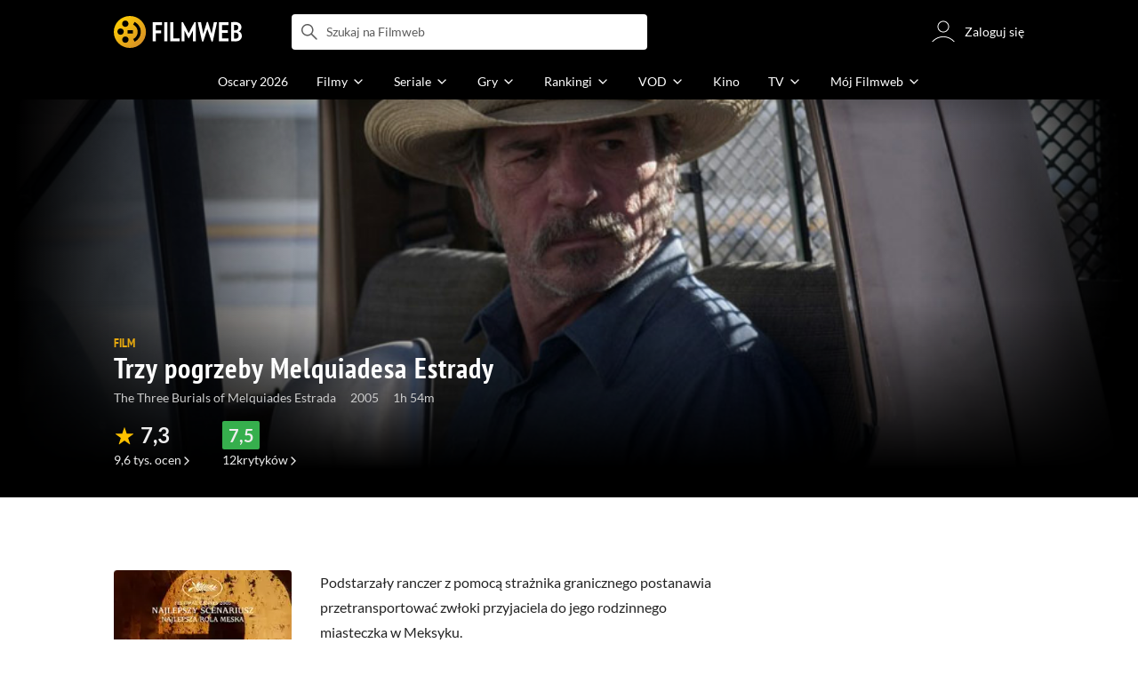

--- FILE ---
content_type: text/html;charset=utf-8
request_url: https://www.filmweb.pl/film/Trzy+pogrzeby+Melquiadesa+Estrady-2005-161888
body_size: 60798
content:
<!doctype html><html lang="pl"><head><title>Trzy pogrzeby Melquiadesa Estrady (2005) - Filmweb</title><meta name="title" content="Trzy pogrzeby Melquiadesa Estrady (2005) - Filmweb"><meta charset="utf-8"><meta name="theme-color" content="#000"><meta name="gwt:property" content="locale=pl"><meta name="distribution" content="global"><meta name="rating" content="general"><meta name="revisit-after" content="1 days"><meta name="y_key" content="8e4c5b0ce0c1cd43"><meta name="format-detection" content="telephone=no"><meta name="apple-itunes-app" content="app-id=1598329154"><meta name="viewport" content="width=device-width, initial-scale=1, maximum-scale=1, user-scalable=no, viewport-fit=cover"><meta name="google-site-verification" content="ZLPK2MG9lmQ5omofcUZwSObmWfyiTBQxrd0cCaYNuRo"><meta name="msapplication-starturl" content="/"><meta property="og:site_name" content="Filmweb"><meta property="fb:app_id" content="226887730845"><meta property="og:title" content="Trzy pogrzeby Melquiadesa Estrady | Film | 2005"><meta property="og:description" content="Trzy pogrzeby Melquiadesa Estrady (2005) The Three Burials of Melquiades Estrada - Podstarzały ranczer z pomocą strażnika granicznego postanawia przetransportować zwłoki przyjaciela do jego rodzinnego..."><meta property="og:type" content="video.movie"><meta property="og:url" content="https://www.filmweb.pl/film/Trzy+pogrzeby+Melquiadesa+Estrady-2005-161888"><meta property="og:image" content="https://fwcdn.pl/fpo/18/88/161888/7112058_2.3.jpg"><meta property="og:image:url" content="https://fwcdn.pl/fpo/18/88/161888/7112058_2.3.jpg"><meta property="og:image:secure_url" content="https://fwcdn.pl/fpo/18/88/161888/7112058_2.3.jpg"><meta property="og:image:type" content="image/jpeg"><meta property="og:image:width" content="500"><meta property="og:image:height" content="722"><meta property="og:image:alt" content="plakat - Trzy pogrzeby Melquiadesa Estrady"><meta name="twitter:card" content="summary"><meta name="twitter:site" content="@Filmweb"><meta name="description" content="Trzy pogrzeby Melquiadesa Estrady (2005) The Three Burials of Melquiades Estrada - Podstarzały ranczer z pomocą strażnika granicznego postanawia przetransportować zwłoki przyjaciela do jego rodzinnego..."><meta name="referrer" content="strict-origin-when-cross-origin"><meta property="og:locale" content="pl_PL"><meta name="lasttime" content="23/01/2026 10:05"><meta name="referrer" content="strict-origin-when-cross-origin"><meta name="robots" content="all"><link rel="preconnect" href="https://fwcdn.pl"><link rel="preconnect" href="//fonts.googleapis.com"><link rel="preconnect" href="//fonts.gstatic.com"><link rel="preconnect" href="https://sdk.privacy-center.org" referrerpolicy="same-origin"><link rel="preconnect" href="https://www3.smartadserver.com" referrerpolicy="same-origin"><link rel="preconnect" href="https://pro.hit.gemius.pl" referrerpolicy="same-origin"><link rel="preconnect" href="https://collector-analytics.efigence.com" referrerpolicy="same-origin"><link rel="preconnect" href="https://connect.facebook.net" referrerpolicy="same-origin"><link rel="preconnect" href="https://www.facebook.com" referrerpolicy="same-origin"><link rel="preconnect" href="https://www.google-analytics.com" referrerpolicy="same-origin"><link rel="manifest" href="/manifest.json"><link rel="icon" href="https://fwcdn.pl/prt/static/images/fw/icons2/228x228.png" sizes="228x228"><link rel="shortcut icon" href="https://fwcdn.pl/prt/static/images/fw/icons2/228x228.png" sizes="228x228"><link rel="mask-icon" href="https://fwcdn.pl/prt/static/images/fw/icons2/filmweb-touchbar-icon.svg" color="#ECB014"><link rel="apple-touch-icon" href="https://fwcdn.pl/prt/static/images/fw/icons2/32x32.png" sizes="32x32"><link rel="apple-touch-icon" href="https://fwcdn.pl/prt/static/images/fw/icons2/60x60.png" sizes="60x60"><link rel="apple-touch-icon" href="https://fwcdn.pl/prt/static/images/fw/icons2/75x75.png" sizes="75x75"><link rel="apple-touch-icon" href="https://fwcdn.pl/prt/static/images/fw/icons2/120x120.png" sizes="120x120"><link rel="apple-touch-icon" href="https://fwcdn.pl/prt/static/images/fw/icons2/152x152.png" sizes="152x152"><link rel="apple-touch-icon" href="https://fwcdn.pl/prt/static/images/fw/icons2/192x192.png" sizes="192x192"><link rel="apple-touch-icon" href="https://fwcdn.pl/prt/static/images/fw/icons2/256x256.png" sizes="256x256"><link rel="apple-touch-icon" href="https://fwcdn.pl/prt/static/images/fw/icons2/512x512.png" sizes="512x512"><link rel="shortcut icon" type="image/x-icon" href="https://fwcdn.pl/prt/static/images/fw/icons2/fw-favicons.ico" sizes="16x16 24x24 32x32 48x48 64x64"><link rel="bookmark icon" type="image/x-icon" href="https://fwcdn.pl/prt/static/images/fw/icons2/fw-favicons.ico" sizes="16x16 24x24 32x32 48x48 64x64"><link href="https://fwcdn.pl/front/ogfx/opensearch/portal.xml" title="Filmweb.pl" type="application/opensearchdescription+xml" rel="search"><link href="https://fwcdn.pl/front/ogfx/opensearch/films.xml" title="Filmweb.pl - Filmy" type="application/opensearchdescription+xml" rel="search"><link href="https://fwcdn.pl/front/ogfx/opensearch/people.xml" title="Filmweb.pl - Ludzie filmu" type="application/opensearchdescription+xml" rel="search"><link rel="preload" href="//pro.hit.gemius.pl/xgemius.js" as="script" referrerpolicy="same-origin"><link rel="preload" href="//ced.sascdn.com/tag/2114/smart.js" as="script" referrerpolicy="same-origin"><link rel="preload" href="https://fwcdn.pl/front/assets/LatoRegular.woff2" as="font" type="font/woff2" crossorigin="anonymous"><link rel="preload" href="https://fwcdn.pl/front/assets/LatoBold.woff2" as="font" type="font/woff2" crossorigin="anonymous"><link rel="preload" href="https://fwcdn.pl/front/assets/PTSansNarrow.woff2" as="font" type="font/woff2" crossorigin="anonymous"><link rel="preload" href="https://fwcdn.pl/front/assets/PTSansNarrowBold.woff2" as="font" type="font/woff2" crossorigin="anonymous"><link rel="preload" href="https://www.filmweb.pl/api/v1/ads/targeted" as="fetch"><link rel="preload" href="https://www.filmweb.pl/api/v1/vod/providers/list" as="fetch"><link rel="canonical" href="https://www.filmweb.pl/film/Trzy+pogrzeby+Melquiadesa+Estrady-2005-161888"><script>
    (function (a) {

        if (/(android|bb\d+|meego).+mobile|avantgo|bada\/|blackberry|blazer|compal|elaine|fennec|hiptop|iemobile|ip(hone|od)|iris|kindle|lge |maemo|midp|mmp|mobile.+firefox|netfront|opera m(ob|in)i|palm( os)?|phone|p(ixi|re)\/|plucker|pocket|psp|series(4|6)0|symbian|treo|up\.(browser|link)|vodafone|wap|windows ce|xda|xiino/i.test(a) || /1207|6310|6590|3gso|4thp|50[1-6]i|770s|802s|a wa|abac|ac(er|oo|s\-)|ai(ko|rn)|al(av|ca|co)|amoi|an(ex|ny|yw)|aptu|ar(ch|go)|as(te|us)|attw|au(di|\-m|r |s )|avan|be(ck|ll|nq)|bi(lb|rd)|bl(ac|az)|br(e|v)w|bumb|bw\-(n|u)|c55\/|capi|ccwa|cdm\-|cell|chtm|cldc|cmd\-|co(mp|nd)|craw|da(it|ll|ng)|dbte|dc\-s|devi|dica|dmob|do(c|p)o|ds(12|\-d)|el(49|ai)|em(l2|ul)|er(ic|k0)|esl8|ez([4-7]0|os|wa|ze)|fetc|fly(\-|_)|g1 u|g560|gene|gf\-5|g\-mo|go(\.w|od)|gr(ad|un)|haie|hcit|hd\-(m|p|t)|hei\-|hi(pt|ta)|hp( i|ip)|hs\-c|ht(c(\-| |_|a|g|p|s|t)|tp)|hu(aw|tc)|i\-(20|go|ma)|i230|iac( |\-|\/)|ibro|idea|ig01|ikom|im1k|inno|ipaq|iris|ja(t|v)a|jbro|jemu|jigs|kddi|keji|kgt( |\/)|klon|kpt |kwc\-|kyo(c|k)|le(no|xi)|lg( g|\/(k|l|u)|50|54|\-[a-w])|libw|lynx|m1\-w|m3ga|m50\/|ma(te|ui|xo)|mc(01|21|ca)|m\-cr|me(rc|ri)|mi(o8|oa|ts)|mmef|mo(01|02|bi|de|do|t(\-| |o|v)|zz)|mt(50|p1|v )|mwbp|mywa|n10[0-2]|n20[2-3]|n30(0|2)|n50(0|2|5)|n7(0(0|1)|10)|ne((c|m)\-|on|tf|wf|wg|wt)|nok(6|i)|nzph|o2im|op(ti|wv)|oran|owg1|p800|pan(a|d|t)|pdxg|pg(13|\-([1-8]|c))|phil|pire|pl(ay|uc)|pn\-2|po(ck|rt|se)|prox|psio|pt\-g|qa\-a|qc(07|12|21|32|60|\-[2-7]|i\-)|qtek|r380|r600|raks|rim9|ro(ve|zo)|s55\/|sa(ge|ma|mm|ms|ny|va)|sc(01|h\-|oo|p\-)|sdk\/|se(c(\-|0|1)|47|mc|nd|ri)|sgh\-|shar|sie(\-|m)|sk\-0|sl(45|id)|sm(al|ar|b3|it|t5)|so(ft|ny)|sp(01|h\-|v\-|v )|sy(01|mb)|t2(18|50)|t6(00|10|18)|ta(gt|lk)|tcl\-|tdg\-|tel(i|m)|tim\-|t\-mo|to(pl|sh)|ts(70|m\-|m3|m5)|tx\-9|up(\.b|g1|si)|utst|v400|v750|veri|vi(rg|te)|vk(40|5[0-3]|\-v)|vm40|voda|vulc|vx(52|53|60|61|70|80|81|83|85|98)|w3c(\-| )|webc|whit|wi(g |nc|nw)|wmlb|wonu|x700|yas\-|your|zeto|zte\-/i.test(a.substr(0, 4))) {
            window.isMobile = true;
        } else {
            window.isMobile = false;
        }

    })(navigator.userAgent || navigator.vendor || window.opera);

</script><script data-type="globals">
    window.globals ||= {
        module: {},
        settings: {
            gdpr: {
                didomiConsentManager: true
            }
        },
        performance: {
            startTime: performance.now()
        },
    }

    window.globals.page = {
        name: "filmMain",
        smartPageId: 728926,
    };

    window.globals.page.entity = { "name" : "film", "id": 161888, "type": "film" };                                                
</script><script data-type="globals">    window.IRI ||= {};
    window.IRI.paths ||= {};
    window.IRI.paths.api = 'https://www.filmweb.pl/api/v1';
    window.ENV = 'production';

    var canonical = 'https://www.filmweb.pl/film/Trzy+pogrzeby+Melquiadesa+Estrady-2005-161888';</script><script src="https://fwcdn.pl/front/assets/BnyXs7St_004.js" crossorigin></script><script src="https://fwcdn.pl/front/assets/PqTprxeZ_004.js" crossorigin></script><script type="text/javascript">
    window.gdprAppliesGlobally=true;(function(){function a(e){if(!window.frames[e]){if(document.body&&document.body.firstChild){var t=document.body;var n=document.createElement("iframe");n.style.display="none";n.name=e;n.title=e;t.insertBefore(n,t.firstChild)}
    else{setTimeout(function(){a(e)},5)}}}function e(n,r,o,c,s){function e(e,t,n,a){if(typeof n!=="function"){return}if(!window[r]){window[r]=[]}var i=false;if(s){i=s(e,t,n)}if(!i){window[r].push({command:e,parameter:t,callback:n,version:a})}}e.stub=true;function t(a){if(!window[n]||window[n].stub!==true){return}if(!a.data){return}
    var i=typeof a.data==="string";var e;try{e=i?JSON.parse(a.data):a.data}catch(t){return}if(e[o]){var r=e[o];window[n](r.command,r.parameter,function(e,t){var n={};n[c]={returnValue:e,success:t,callId:r.callId};a.source.postMessage(i?JSON.stringify(n):n,"*")},r.version)}}
    if(typeof window[n]!=="function"){window[n]=e;if(window.addEventListener){window.addEventListener("message",t,false)}else{window.attachEvent("onmessage",t)}}}e("__tcfapi","__tcfapiBuffer","__tcfapiCall","__tcfapiReturn");a("__tcfapiLocator");(function(e,tgt){
    var t=document.createElement("script");t.id="spcloader";t.type="text/javascript";t.async=true;t.src="https://sdk.privacy-center.org/"+e+"/loader.js?target_type=notice&target="+tgt;t.charset="utf-8";var n=document.getElementsByTagName("script")[0];n.parentNode.insertBefore(t,n)})("ab1262c8-61e7-44b9-becc-6a6b50a75aca","3akHRQcV")})();
</script><script>
        window.canRunOverlays = new Promise(resolve => {
            window.canRunOverlaysResolve = resolve;
        });

        window.rodo.waitForConsent().then(function(){
            Promise.all([window.rodo.checkIsDidomiConsent('c:webankieta-FtNkbRBG'), window.canRunOverlays]).then((([consent, overlay]) => {
                if (document.cookie.includes('_fwuser_logged=') ) {
                    if (consent && overlay) {
                        !function(e,t,n,o,a){var c=e.Startquestion=e.Startquestion||{};c.invoked?e.console&&console.warn&&console.warn("Startquestion snippet included twice."):(c.invoked=!0,c.queue=[],c.call=function(){c.queue.push(Array.prototype.slice.call(arguments))},(e=t.createElement("script")).type="text/javascript",e.async=!0,e.src=n,(t=t.getElementsByTagName("script")[0]).parentNode.insertBefore(e,t),c.call({type:"load",config:{key:o,lang:a}}))}(window,document,'https://library.startquestion.com/current/startquestion.js','79a82413-513b-439f-a0ef-0a33991a0dd4','pl');
                    }
                }
            }));
        });
    </script><script src="https://fwcdn.pl/front/assets/CARW8CyV_004.js" crossorigin></script><script src="https://fwcdn.pl/front/assets/DPWpPnMn_004.js" crossorigin></script><script src="https://fwcdn.pl/front/assets/k6vUihtT_004.js" crossorigin></script><script src="https://fwcdn.pl/front/assets/Gdqzb27O_004.js" crossorigin></script><script>
            window.globals.module["KeywordsModule"] = new Promise((resolve) => {
                window.globals.module["resolveKeywordsModule"] = resolve;
            });
        </script><link rel="stylesheet" href="https://fwcdn.pl/front/assets/D4MXxT0s_004.css" type="text/css" crossorigin/><script src="https://fwcdn.pl/front/assets/UvBGM-mD_004.js" type="module" async crossorigin></script><script type="text/javascript">
    var gemius_identifier = '.KtArbS4a2t3caNx6E27asSZDfXyF_d4HMDEcK4J.nb.v7';
    var gemius_use_cmp = true;
    var gemius_extraparameters = new Array(`logged=${ document.cookie.includes('_fwuser_logged=') }`);

    // lines below shouldn't be edited
    function gemius_pending(i) {
        window[i] = window[i] || function () {
            var x = window[i + '_pdata'] = window[i + '_pdata'] || [];
            x[x.length] = arguments;
        };
    }

    gemius_pending('gemius_hit');
    gemius_pending('gemius_cmd');
    gemius_pending('gemius_event');
    gemius_pending('pp_gemius_hit');
    gemius_pending('pp_gemius_event');
</script><script type="didomi/javascript" data-vendor="iab:328">
            <!--//--><![CDATA[//><!--
            (function (d, t) {
                try {
                    var gt = d.createElement(t), s = d.getElementsByTagName(t)[0],
                        l = 'http' + ((location.protocol == 'https:') ? 's' : '');
                    gt.setAttribute('async', 'async');
                    gt.setAttribute('referrerpolicy', 'same-origin');
                    gt.src = l + '://pro.hit.gemius.pl/xgemius.js';
                    s.parentNode.insertBefore(gt, s);
                } catch (e) {
                }
            })(document, 'script');
            //--><!]]>
        </script><script>
    window.logout = async function(target) {
        if (document.cookie.indexOf('_fwuser_logged=') === -1) {
            console.warn("user not logged in");
            return;
        }

        if (this.isInProgress) return;

                document.cookie.split(";").forEach((c) => {
            document.cookie = c.replace(/^ +/, "").replace(/=.*/, "=;expires=" + new Date().toUTCString() + ";path=/");
        });

        this.isInProgress = true;
        console.log('logout | action performed');

        fetch('https://www.filmweb.pl/api/v1/logout', {
            method: 'POST',
            credentials: 'include'
        }).then(() => {
            if (target) {
                document.location = target;
            } else {
                window.location.reload();
            }
        }).catch(error => {
            console.error(error);
            setTimeout(()=> {
                window.location.reload();
            }, 3000);
        });
    }
</script><script data-type="globals">
    (function (IRI) {

        document.documentElement.classList.add('js');
        window.isMobile ? document.documentElement.classList.add('mobile') : null;

        IRI.globals = IRI.globals || {};
        IRI.globals.locale = 'pl_PL';
                IRI.globals.isMobile = window.isMobile;         IRI.globals.isIphone = /iPhone/.test(navigator.userAgent) && !window.MSStream;
        IRI.globals.isAndroid = /Android/.test(navigator.userAgent);
        IRI.globals.smartSiteId = window.isMobile ? 118165 : 118159;
        IRI.globals.smartPageId = 728926;
        IRI.globals.pageId = "filmMain";

                    if (window.location.pathname.indexOf('/iri-admin') >= 0 || window.location.pathname.indexOf('/pepsi') === 0) {
                window.IRI_DA = true;             }
        
        
        
                
                 
        window.linkableIdForSmartSection = 'filmMain_film';

                
        IRI.globals.smartPageId = Number(728538);
    })(window.IRI = window.IRI || {});
</script><div data-asset="cover-photo"><style>.page[data-linkable="filmMain"] .filmCoverSection__wrapper{display:flex;position:relative;flex-direction:column;justify-content:flex-end;background:#000}.page[data-linkable="filmMain"] .filmCoverSection__bg{position:absolute;top:0;left:50%;width:100%;max-width:78rem;transform:translate(-50%,0);background-position-x:center;background-position-y:top;background-repeat:no-repeat;background-color:#000;background-size:cover}.page[data-linkable="filmMain"] .filmCoverSection__bg::before{content:'';position:absolute;inset:0;width:100%;max-width:78rem;height:100%;background:linear-gradient(to bottom,rgba(0,0,0,0.72),rgba(0,0,0,0) 5.375rem,rgba(0,0,0,0) 4rem,rgba(0,0,0,1))}@media screen and (min-width:768px){.page[data-linkable="filmMain"] .filmCoverSection__bg::before{content:'';inset:0;height:100%;background:linear-gradient(180deg,rgba(0,0,0,1),rgba(0,0,0,0.001) 26.7%,rgba(0,0,0,0.001) 64%,rgba(0,0,0,1) 100%),linear-gradient(90deg,rgba(0,0,0,1),rgba(0,0,0,0.001) 32%,rgba(0,0,0,0) 81.41%,rgba(0,0,0,1) 100%)}}.site__content+.page[data-linkable] .filmCoverSection,.page[data-linkable]+.page[data-linkable] .filmCoverSection{overflow:hidden}</style><script>
    window.globals.module.WaitingModule.runWhenReady('PAGE', () => {
                    document.querySelector('.page[data-linkable="filmMain"]').classList.add('coverPhoto');
            (function (page) {
                page.coverPhotoEditor = '';
            })(IRI.globals.page = IRI.globals.page || {});

            });
</script><link rel="preload" href="https://fwcdn.pl/fph/18/88/161888/277128_3.1.jpg" as="image"><link rel="preload" href="https://fwcdn.pl/fcp/18/88/161888/22443.0.jpg" as="image" imagesrcset="https://fwcdn.pl/fcp/18/88/161888/22443.0.jpg 1x, https://fwcdn.pl/fcp/18/88/161888/22443.1.jpg 2x" media="(max-width: 768px)"><style>.page[data-linkable="filmMain"] .filmCoverSection__coverPhoto .filmCoverSection__bg{background-image:url(https://fwcdn.pl/fcp/18/88/161888/22443.0.jpg);background-image:-webkit-image-set(url(https://fwcdn.pl/fcp/18/88/161888/22443.0.jpg) 1x,url(https://fwcdn.pl/fcp/18/88/161888/22443.1.jpg) 2x)}@media screen and (max-width:768px){.page[data-linkable="filmMain"].coverPhoto--episode .filmCoverSection__coverPhoto .filmCoverSection__bg{background-position-y:50%}}@media screen and (min-width:768px){.page[data-linkable="filmMain"] .filmCoverSection__coverPhoto .filmCoverSection__bg{background-image:url(https://fwcdn.pl/fph/18/88/161888/277128_3.1.jpg);background-position-y:65% !important}}</style><style>.page[data-linkable="filmMain"] .filmCoverSection__wrapper{min-height:21.5rem;padding-top:12rem;padding-bottom:1rem;margin-top:-3.5rem}.page[data-linkable="filmMain"].noCoverPhoto .filmCoverSection__wrapper{padding-top:7rem}.page[data-linkable="episodeMain"].noCoverPhoto .filmCoverSection__wrapper{padding-top:0}.page[data-linkable="filmMain"] .filmCoverSection__bg{height:21.5rem}.page[data-linkable="filmMain"].noCoverPhoto .filmCoverSection__bg{height:15.25rem}.page[data-linkable="filmMain"] .filmCoverSection__posterLink{width:5.4375rem;height:7.125rem;margin-left:0}.page[data-linkable="filmMain"] .filmCoverSection__buttons{top:4.375rem}@media screen and (min-width:768px){.page[data-linkable="filmMain"] .filmCoverSection__wrapper{min-height:22.5rem;padding-bottom:2rem}}@media screen and (min-width:1152px){.page[data-linkable="filmMain"] .filmCoverSection__wrapper{margin-top:-7rem;padding-top:7.8125rem}.page[data-linkable="filmMain"] .filmCoverSection__wrapper{min-height:35rem;padding-top:20.375rem}.page[data-linkable="filmMain"] .filmCoverSection__bg{height:33rem;background-size:cover}}@media screen and (min-width:768px){.page[data-linkable="filmMain"] .filmCoverSection__wrapper{min-height:30.125rem}}@media screen and (min-width:1152px){.page[data-linkable="filmMain"] .filmCoverSection__wrapper{min-height:35rem;padding-top:20.375rem}.page[data-linkable="filmMain"] .filmCoverSection__bg{height:33rem;background-size:cover}.page[data-linkable="filmMain"] .filmCoverSection__bg::before{height:33rem}.page[data-linkable="filmMain"] .filmCoverSection__buttons{top:8rem}}</style></div><script>
    window.globals.module.WaitingModule.setPartLoaded('HTML_HEAD');
</script> <script type="application/javascript">
    window.env = window.ENV = 'production';
    window.publicPath = 'https://fwcdn.pl/front/';
</script><link rel="stylesheet" href="https://fwcdn.pl/front/assets/DE7T7UQc_004.css" type="text/css" crossorigin><link rel="stylesheet" href="https://fwcdn.pl/front/assets/Bx3SUFM3_004.css" type="text/css" crossorigin><link rel="stylesheet" href="https://fwcdn.pl/front/assets/lQq0dts0_004.css" type="text/css" crossorigin><link rel="stylesheet" href="https://fwcdn.pl/front/assets/DtbU_xVK_004.css" type="text/css" crossorigin><link rel="stylesheet" href="https://fwcdn.pl/front/assets/Y3Rw3xtF_004.css" type="text/css" crossorigin><link rel="stylesheet" href="https://fwcdn.pl/front/assets/B4iWt0ky_004.css" type="text/css" crossorigin><link rel="stylesheet" href="https://fwcdn.pl/front/assets/BJERiOEs_004.css" type="text/css" crossorigin><link rel="stylesheet" href="https://fwcdn.pl/front/assets/C6I0iHRr_004.css" type="text/css" crossorigin><link rel="stylesheet" href="https://fwcdn.pl/front/assets/nhnztZTB_004.css" type="text/css" crossorigin><link rel="stylesheet" href="https://fwcdn.pl/front/assets/BiiqO39m_004.css" type="text/css" crossorigin><link rel="stylesheet" href="https://fwcdn.pl/front/assets/B7AQfTro_004.css" type="text/css" crossorigin><link rel="stylesheet" href="https://fwcdn.pl/front/assets/nP-QapA6_004.css" type="text/css" crossorigin><link rel="stylesheet" href="https://fwcdn.pl/front/assets/Dk4QcYDq_004.css" type="text/css" crossorigin><link rel="stylesheet" href="https://fwcdn.pl/front/assets/BaOkxXhY_004.css" type="text/css" crossorigin><link rel="stylesheet" href="https://fwcdn.pl/front/assets/BwjzeUjN_004.css" type="text/css" crossorigin><link rel="stylesheet" href="https://fwcdn.pl/front/assets/hgd4GPkN_004.css" type="text/css" crossorigin><link rel="stylesheet" href="https://fwcdn.pl/front/assets/C7HnTL98_004.css" type="text/css" crossorigin><link rel="stylesheet" href="https://fwcdn.pl/front/assets/BbFi_H4x_004.css" type="text/css" crossorigin><link rel="stylesheet" href="https://fwcdn.pl/front/assets/CnY0VRPW_004.css" type="text/css" crossorigin><link rel="stylesheet" href="https://fwcdn.pl/front/assets/CaMqU2LN_004.css" type="text/css" crossorigin><link rel="stylesheet" href="https://fwcdn.pl/front/assets/Y3Rw3xtF_004.css" type="text/css" crossorigin><link rel="stylesheet" href="https://fwcdn.pl/front/assets/ByaWRxV8_004.css" type="text/css" crossorigin><link rel="stylesheet" href="https://fwcdn.pl/front/assets/w-KHzlHl_004.css" type="text/css" crossorigin><link rel="stylesheet" href="https://fwcdn.pl/front/assets/Bkpm0j4Z_004.css" type="text/css" crossorigin><link rel="stylesheet" href="https://fwcdn.pl/front/assets/B7AQfTro_004.css" type="text/css" crossorigin><link rel="stylesheet" href="https://fwcdn.pl/front/assets/BadGfK7e_004.css" type="text/css" crossorigin><link rel="stylesheet" href="https://fwcdn.pl/front/assets/B7AQfTro_004.css" type="text/css" crossorigin><link rel="stylesheet" href="https://fwcdn.pl/front/assets/J2XnD2pm_004.css" type="text/css" crossorigin><link rel="stylesheet" href="https://fwcdn.pl/front/assets/uiMffxMP_004.css" type="text/css" crossorigin><link rel="stylesheet" href="https://fwcdn.pl/front/assets/BY4nN1Lf_004.css" type="text/css" crossorigin><link rel="stylesheet" href="https://fwcdn.pl/front/assets/B7AQfTro_004.css" type="text/css" crossorigin><link rel="stylesheet" href="https://fwcdn.pl/front/assets/Dk4QcYDq_004.css" type="text/css" crossorigin><link rel="stylesheet" href="https://fwcdn.pl/front/assets/BwjzeUjN_004.css" type="text/css" crossorigin><link rel="stylesheet" href="https://fwcdn.pl/front/assets/Cm9O2Hec_004.css" type="text/css" crossorigin><link rel="stylesheet" href="https://fwcdn.pl/front/assets/Hcj0c53k_004.css" type="text/css" crossorigin><link rel="stylesheet" href="https://fwcdn.pl/front/assets/Cu_Ax8dL_004.css" type="text/css" crossorigin><link rel="stylesheet" href="https://fwcdn.pl/front/assets/B6hCFzON_004.css" type="text/css" crossorigin><link rel="stylesheet" href="https://fwcdn.pl/front/assets/B7AQfTro_004.css" type="text/css" crossorigin><link rel="stylesheet" href="https://fwcdn.pl/front/assets/D__cbHv-_004.css" type="text/css" crossorigin><link rel="stylesheet" href="https://fwcdn.pl/front/assets/DsonE_i-_004.css" type="text/css" crossorigin><link rel="stylesheet" href="https://fwcdn.pl/front/assets/BDwmc0Df_004.css" type="text/css" crossorigin><link rel="stylesheet" href="https://fwcdn.pl/front/assets/fBAKfuKX_004.css" type="text/css" crossorigin><link rel="stylesheet" href="https://fwcdn.pl/front/assets/NAVyQRq0_004.css" type="text/css" crossorigin><link rel="stylesheet" href="https://fwcdn.pl/front/assets/BQMhDTrb_004.css" type="text/css" crossorigin><link rel="stylesheet" href="https://fwcdn.pl/front/assets/Cbl2WhD8_004.css" type="text/css" crossorigin><link rel="stylesheet" href="https://fwcdn.pl/front/assets/qw1BQUw3_004.css" type="text/css" crossorigin><link rel="stylesheet" href="https://fwcdn.pl/front/assets/8yQPuddl_004.css" type="text/css" crossorigin><link rel="stylesheet" href="https://fwcdn.pl/front/assets/BN82cQeH_004.css" type="text/css" crossorigin><link rel="stylesheet" href="https://fwcdn.pl/front/assets/BN-N8BC__004.css" type="text/css" crossorigin><link rel="stylesheet" href="https://fwcdn.pl/front/assets/y_yfXFdt_004.css" type="text/css" crossorigin><link rel="stylesheet" href="https://fwcdn.pl/front/assets/Y3Rw3xtF_004.css" type="text/css" crossorigin><link rel="stylesheet" href="https://fwcdn.pl/front/assets/DeULhwBo_004.css" type="text/css" crossorigin><link rel="stylesheet" href="https://fwcdn.pl/front/assets/CiO7AbWp_004.css" type="text/css" crossorigin><link rel="stylesheet" href="https://fwcdn.pl/front/assets/D4MXxT0s_004.css" type="text/css" crossorigin><link rel="stylesheet" href="https://fwcdn.pl/front/assets/B4LG37q__004.css" type="text/css" crossorigin><link rel="stylesheet" href="https://fwcdn.pl/front/assets/C8EpxtNX_004.css" type="text/css" crossorigin><link rel="stylesheet" href="https://fwcdn.pl/front/assets/CFARX4sI_004.css" type="text/css" crossorigin><link rel="stylesheet" href="https://fwcdn.pl/front/assets/6lZ_VMmg_004.css" type="text/css" crossorigin><link rel="stylesheet" href="https://fwcdn.pl/front/assets/B4iWt0ky_004.css" type="text/css" crossorigin><link rel="stylesheet" href="https://fwcdn.pl/front/assets/BJERiOEs_004.css" type="text/css" crossorigin><link rel="stylesheet" href="https://fwcdn.pl/front/assets/6Q8MbC0g_004.css" type="text/css" crossorigin><link rel="stylesheet" href="https://fwcdn.pl/front/assets/D4-Jsg8E_004.css" type="text/css" crossorigin><link rel="stylesheet" href="https://fwcdn.pl/front/assets/SmgGUXYL_004.css" type="text/css" crossorigin><link rel="stylesheet" href="https://fwcdn.pl/front/assets/C6I0iHRr_004.css" type="text/css" crossorigin><link rel="stylesheet" href="https://fwcdn.pl/front/assets/nhnztZTB_004.css" type="text/css" crossorigin><link rel="stylesheet" href="https://fwcdn.pl/front/assets/BdSFe1gy_004.css" type="text/css" crossorigin><link rel="stylesheet" href="https://fwcdn.pl/front/assets/BiiqO39m_004.css" type="text/css" crossorigin><link rel="stylesheet" href="https://fwcdn.pl/front/assets/BHRc38jp_004.css" type="text/css" crossorigin><link rel="stylesheet" href="https://fwcdn.pl/front/assets/DZhDP4lg_004.css" type="text/css" crossorigin><link rel="stylesheet" href="https://fwcdn.pl/front/assets/nP-QapA6_004.css" type="text/css" crossorigin><link rel="stylesheet" href="https://fwcdn.pl/front/assets/Bn3PdlsA_004.css" type="text/css" crossorigin><link rel="stylesheet" href="https://fwcdn.pl/front/assets/DJhAc1GO_004.css" type="text/css" crossorigin><link rel="stylesheet" href="https://fwcdn.pl/front/assets/BaOkxXhY_004.css" type="text/css" crossorigin><link rel="stylesheet" href="https://fwcdn.pl/front/assets/Cnzos7qn_004.css" type="text/css" crossorigin><link rel="stylesheet" href="https://fwcdn.pl/front/assets/DTpdZ3Lz_004.css" type="text/css" crossorigin><link rel="stylesheet" href="https://fwcdn.pl/front/assets/Cpi1xJoI_004.css" type="text/css" crossorigin><link rel="stylesheet" href="https://fwcdn.pl/front/assets/BIOfWix9_004.css" type="text/css" crossorigin><link rel="stylesheet" href="https://fwcdn.pl/front/assets/DdSEH_OA_004.css" type="text/css" crossorigin><link rel="stylesheet" href="https://fwcdn.pl/front/assets/bClX9Rev_004.css" type="text/css" crossorigin><link rel="stylesheet" href="https://fwcdn.pl/front/assets/C2gY4anj_004.css" type="text/css" crossorigin><link rel="stylesheet" href="https://fwcdn.pl/front/assets/BMvNZT-t_004.css" type="text/css" crossorigin><link rel="stylesheet" href="https://fwcdn.pl/front/assets/C9jYlQ7C_004.css" type="text/css" crossorigin><link rel="stylesheet" href="https://fwcdn.pl/front/assets/B_0hiL56_004.css" type="text/css" crossorigin><link rel="stylesheet" href="https://fwcdn.pl/front/assets/hgd4GPkN_004.css" type="text/css" crossorigin><script src="https://fwcdn.pl/front/assets/D9BqY0HB_004.js" type="module" crossorigin></script><script>
    (() => {
        let maxErrors = 10;
        const reportedErrors = [];

        const defaults = {
            code : 'frontend',
            url : document.URL,
            msg : '',
            data : {
                logged : document.cookie.includes('_fwuser_logged='),
                hasAdblock: window.hasAdblock || null,
                isMobile : !!window.isMobile
            },
            stacktrace : '',
            tag : 'frontend'
        };

        window.reportError = (errorConfig = {}, errorData = {}, limited = true) => {
            if (window.ENV === 'development') { return; }
            if (limited && maxErrors-- <= 0) { return; }

            const params = Object.assign({}, defaults, errorConfig);
            Object.assign(params.data, defaults.data, errorData);

            if (!reportedErrors.includes(params)) {
                reportedErrors.push(params);

                const http = new XMLHttpRequest();
                http.open("POST", "/report/error", true);
                http.setRequestHeader("Content-type", "application/json");
                http.send(JSON.stringify(params));
            }
        }
    })();

    (() => {
        function getErrorMessage(e) {
            if(e && e.stack) {
                return e.stack
            } else if (e && e.error && e.error.stack) {
                return e.error.stack
            } else {
                return 'null'
            }
        }

        if (!window.navigator.userAgent.match(/(MSIE|Trident|Googlebot)/)) {
            window.addEventListener('error', function(event) {
                reportError({
                    msg: event.message || '',
                    stacktrace: getErrorMessage(event),
                });
            });
        }
    })();
</script><script>
    var IRI_FULL_DOMAIN = 'https://www.filmweb.pl'; 
    window.webPushPublicKey = "BMfXgMXhzjJl70Tyzu8QEy_Tnp7-jnIENiXth6rb-qIWrBOImqVQO-zzJpOXJWE4uy5hHCJJ6fg6KoW0s-Bgs00";

    (function (IRI) {
        IRI.paths = IRI.paths || {};
        // IRI.paths.api = 'https://www.filmweb.pl/api/v1';
        // IRI.paths.api = 'https://www.filmweb.pl/api/v1';
        IRI.paths.domain = 'filmweb.pl';
        IRI.paths.cookieDomain = 'filmweb.pl';
        IRI.paths.repo = {
            news: 'https://fwcdn.pl/nph',// news
            oldNews: 'https://fwcdn.pl/onph',// old news
            quiz: 'https://fwcdn.pl/quiz',// quiz
            character: 'https://fwcdn.pl/cpo',// person
            world: 'https://fwcdn.pl/cwpo',// world
            p: 'https://fwcdn.pl/ppo',// person
            f: 'https://fwcdn.pl/fpo',// film
            s: 'https://fwcdn.pl/fpo',// serial
            g: 'https://fwcdn.pl/fpo',// game
            a: 'https://fwcdn.pl/award',// award
            u: 'https://fwcdn.pl/user', // user
            photo: 'https://fwcdn.pl/fph',
            vod: 'https://fwcdn.pl/vodp',
            transcoded: 'https://fwcdn.pl/video',
            webVideo: 'https://fwcdn.pl/webv',
        };
        IRI.paths.WelcomeScreen = "https://fwcdn.pl/front/assets/DHMjH_ox_004.js";

        IRI.paths.fullDomain = IRI_FULL_DOMAIN;         IRI.paths.pathPrefix = "";
                IRI.paths.channelIcoPathBase = 'https://fwcdn.pl/chan';
        IRI.paths.assistant = '/ajax/assistant';
        IRI.paths.assistantAll = '/ajax/assistant-all';
        IRI.paths.notifications = '/ajax/notifications';
        IRI.paths.userView = '/user/__userName__';
        IRI.paths.settings = '/settings';
        IRI.paths.settingsAvatar = '/settings/avatar';
        IRI.paths.login = {
            google: '/login',
        };
        IRI.paths.logout = '/logout';

        IRI.paths.discountCenterPage = '/discounts';
        IRI.paths.plusLandingPage = '/plus';

            IRI.paths.gwt = 'https://fwcdn.pl/gwt';

            IRI.paths.userPlug = 'https://fwcdn.pl/front/ogfx/beta/ic/plugs/v01/user_plug.svg';
        IRI.paths.userPlugs = {
            M: 'https://fwcdn.pl/front/ogfx/avatars/male.svg',
            F: 'https://fwcdn.pl/front/ogfx/avatars/female.svg',
            X: 'https://fwcdn.pl/front/ogfx/avatars/asexual.svg',
        }

        IRI.paths.defaultPlug = 'https://fwcdn.pl/front/ogfx/beta/ic/plugs/v01/plug.svg';
        IRI.paths.whitePlug = 'https://fwcdn.pl/front/ogfx/beta/ic/plugs/v01/plug-white.svg';

        IRI.paths.notificationEventsMarkRead = '/ajax/notifications/markRead';

        IRI.paths.gfx = 'https://fwcdn.pl/front/ogfx';

        IRI.globals.fbConnectAppId = '226887730845';

                IRI.env = "PRODUCTION";

        if (['activatePage', 'resetPasswordPageNew'].includes(IRI.globals.pageId)) {
            localStorage.removeItem('cache_logged_info');
        }

        // IRI._loggedInfo = null;
        (function(loggedInfoString) {
            if (loggedInfoString && document.cookie.indexOf('_fwuser_logged=') >= 0) {
                IRI._loggedInfo = JSON.parse(loggedInfoString);

                if (IRI._loggedInfo?.photo) {
                    IRI._loggedAvatar = IRI.paths.repo.u + IRI._loggedInfo.photo.sourcePath.replace('$', '2');
                } else if (IRI._loggedInfo?.facebookId) {
                    IRI._loggedAvatar = 'https://graph.facebook.com/' + IRI._loggedInfo.facebookId + '/picture?width=150&height=150';
                } else {
                    // IRI._loggedAvatar = IRI.paths.userPlugs[IRI._loggedInfo?.personalData?.sex || 'X'];
                    IRI._loggedAvatar = 'https://fwcdn.pl/front/ogfx/t.gif';
                }

                // document.write('<link rel="preload" href="' + IRI._loggedAvatar + '" as="image">');
            }
        })(localStorage.getItem('cache_logged_info'));
    })(window.IRI || {});

        var sas = sas || {};
    sas.cmd = sas.cmd || [];



                                                                                                                                                                                                                                                                                                                        

</script><script>
            window.globals.module["CSAModule"] = new Promise((resolve) => {
                window.globals.module["resolveCSAModule"] = resolve;
            });
        </script><script src="https://fwcdn.pl/front/assets/DWzwoF2b_004.js" type="module" async crossorigin></script><script>
    /** @deprecated instead of await IRI.csa use await (await window.globals.module.CSAModule).state */
    window.IRI ||= {};
    window.IRI.csa = (async () => (await window.globals.module.CSAModule).state)();
</script><script>
            window.globals.module["AdsRichContentModule"] = new Promise((resolve) => {
                window.globals.module["resolveAdsRichContentModule"] = resolve;
            });
        </script><script src="https://fwcdn.pl/front/assets/DpU9Zc46_004.js" type="module" async crossorigin></script><script>
            window.globals.module["RichContentModule"] = new Promise((resolve) => {
                window.globals.module["resolveRichContentModule"] = resolve;
            });
        </script><script src="https://fwcdn.pl/front/assets/BovNF8zM_004.js" type="module" async crossorigin></script><script>
    "use strict";

(function (IRI) {
    IRI.globals = IRI.globals || {};
    IRI.utils = IRI.utils || {};

    IRI.overlays = [];

    IRI.source ||= new Map();
    IRI.setSource = (key, value) => IRI.source.set(key, value);
})(window.IRI ||= {});

(function () {
    IRI.globals.pageAccessedByReload = (() => {
        try {
            return (
                (window.performance.navigation && window.performance.navigation.type === 1) ||
                window.performance
                    .getEntriesByType('navigation')
                    .map((nav) => nav.type)
                    .includes('reload')
            );
        } catch (e) {
            return true;
        }
    })();

    let prefixesToClean;

    if (document.cookie.indexOf('XSRF-TOKEN=') < 0) {
        prefixesToClean = ['logged', 'labile'];
    } else if (IRI.globals.pageAccessedByReload) {
        prefixesToClean = ['labile'];
    }

    if (prefixesToClean) {
        Object.keys(localStorage).forEach((key) => {
            if (prefixesToClean.indexOf(key.split('_')[0]) >= 0) {
                localStorage.removeItem(key);
            }
        });
    }
})();
</script><script>
    (() => {
        const id = parseInt(window.globals.module.StorageModule.getCookie("fupi"));

        if (isNaN(id) || id < 0 || id > 99) {
            const NEXT_YEAR = new Date();
            NEXT_YEAR.setDate(NEXT_YEAR.getDate() + 365);

            window.globals.module.StorageModule.setCookie(
                "fupi",
                Math.floor(Math.random() * 100).toString(),
                "/",
                NEXT_YEAR
            );
        }
    })()
</script><script type="didomi/javascript" data-purposes="cookies">
        (function(c,l,a,r,i,t,y){
            c[a]=c[a]||function(){(c[a].q=c[a].q||[]).push(arguments)};
            t=l.createElement(r);t.async=1;t.src="https://www.clarity.ms/tag/"+i;
            y=l.getElementsByTagName(r)[0];y.parentNode.insertBefore(t,y);
        })(window, document, "clarity", "script", "fv1x2u44u0");
    </script><script src="https://fwcdn.pl/front/assets/DvT9p1y4_004.js" crossorigin></script><script>
            window.globals.module["SmartModule"] = new Promise((resolve) => {
                window.globals.module["resolveSmartModule"] = resolve;
            });
        </script><script src="https://fwcdn.pl/front/assets/BMGMukCG_004.js" type="module" async crossorigin></script><script>
    window.globals.module.WaitingModule.setPartLoaded('ASSETS');
</script></head><svg xmlns="http://www.w3.org/2000/svg" style="display: none;" id="svgDefs"> <defs> <symbol id="eyeSolid" viewBox="0 0 32 32"> <path d="M7.197 9.455c2.23-1.861 5.194-3.455 8.804-3.455s6.574 1.594 8.804 3.455c2.228 1.86 3.763 4.018 4.533 5.238l0.024 0.039c0.161 0.255 0.308 0.487 0.385 0.821 0.061 0.265 0.061 0.629 0 0.894-0.077 0.334-0.224 0.567-0.385 0.821l-0.025 0.039c-0.77 1.22-2.305 3.378-4.533 5.238-2.23 1.861-5.194 3.455-8.804 3.455s-6.574-1.594-8.804-3.455c-2.228-1.86-3.763-4.018-4.534-5.238l-0.024-0.039c-0.161-0.255-0.308-0.487-0.385-0.821-0.061-0.265-0.061-0.629 0-0.894 0.077-0.334 0.224-0.567 0.385-0.821l0.024-0.039c0.77-1.22 2.305-3.378 4.534-5.238zM16 19.333c1.841 0 3.333-1.492 3.333-3.333s-1.492-3.333-3.333-3.333c-1.841 0-3.333 1.492-3.333 3.333s1.492 3.333 3.333 3.333z" fill="currentColor"></path> </symbol> <symbol id="arrowRight" viewBox="0 0 32 32"> <path d="M18 16l-7 7c-0.552 0.552-0.552 1.448 0 2v0c0.552 0.552 1.448 0.552 2 0l8.293-8.293c0.391-0.391 0.391-1.024 0-1.414l-8.293-8.293c-0.552-0.552-1.448-0.552-2 0v0c-0.552 0.552-0.552 1.448 0 2l7 7z" fill="currentColor"></path> </symbol> <symbol id="arrowDown" viewBox="0 0 32 32"> <path d="M16 18l-7-7c-0.552-0.552-1.448-0.552-2 0v0c-0.552 0.552-0.552 1.448 0 2l8.293 8.293c0.391 0.391 1.024 0.391 1.414 0l8.293-8.293c0.552-0.552 0.552-1.448 0-2v0c-0.552-0.552-1.448-0.552-2 0l-7 7z" fill="currentColor"></path> </symbol> <symbol id="starSolid" viewBox="0 0 32 32"> <path d="M15.765 22.909l-7.588 5.505c-0.179 0.13-0.429 0.090-0.559-0.089-0.075-0.104-0.096-0.237-0.057-0.358l2.891-8.917c0.053-0.165-0.005-0.345-0.145-0.447l-7.58-5.515c-0.179-0.13-0.218-0.38-0.088-0.559 0.075-0.103 0.195-0.165 0.323-0.165l9.374-0.006c0.173-0 0.326-0.112 0.38-0.276l2.903-8.914c0.068-0.21 0.294-0.325 0.504-0.256 0.122 0.040 0.217 0.135 0.256 0.256l2.903 8.914c0.054 0.165 0.207 0.276 0.38 0.276l9.374 0.006c0.221 0 0.4 0.179 0.4 0.4-0 0.128-0.061 0.248-0.165 0.323l-7.58 5.515c-0.14 0.102-0.199 0.282-0.145 0.447l2.891 8.917c0.068 0.21-0.047 0.436-0.257 0.504-0.122 0.039-0.255 0.018-0.358-0.057l-7.588-5.505c-0.14-0.102-0.33-0.102-0.47 0z" fill="currentColor"></path> </symbol> <symbol id="close" viewBox="0 0 32 32"> <path d="M7.166 7.166c0.221-0.221 0.58-0.221 0.801 0l8.033 8.033 8.033-8.033c0.221-0.221 0.58-0.221 0.801 0s0.221 0.58 0 0.801l-8.033 8.033 8.033 8.033c0.221 0.221 0.221 0.58 0 0.801s-0.58 0.221-0.801 0l-8.033-8.033-8.033 8.033c-0.221 0.221-0.58 0.221-0.801 0s-0.221-0.58 0-0.801l8.033-8.033-8.033-8.033c-0.221-0.221-0.221-0.58 0-0.801z" fill="currentColor"></path> </symbol> <symbol id="eye" viewBox="0 0 32 32"> <path d="M19.333 16c0 1.841-1.492 3.333-3.333 3.333s-3.333-1.492-3.333-3.333c0-1.841 1.492-3.333 3.333-3.333s3.333 1.492 3.333 3.333z" fill="currentColor"></path> <path d="M16.001 6c-3.609 0-6.574 1.594-8.804 3.455-2.228 1.86-3.763 4.018-4.534 5.238l-0.024 0.039c-0.161 0.255-0.308 0.487-0.385 0.821-0.061 0.265-0.061 0.629 0 0.894 0.077 0.334 0.224 0.567 0.385 0.821l0.024 0.039c0.77 1.22 2.305 3.378 4.534 5.238 2.23 1.861 5.194 3.455 8.804 3.455s6.574-1.594 8.804-3.455c2.228-1.86 3.763-4.018 4.533-5.238l0.025-0.039c0.161-0.255 0.308-0.487 0.385-0.821 0.061-0.265 0.061-0.629 0-0.894-0.077-0.334-0.224-0.567-0.385-0.821l-0.024-0.039c-0.77-1.22-2.305-3.378-4.533-5.238-2.23-1.861-5.194-3.455-8.804-3.455zM3.791 15.405c0.73-1.156 2.179-3.189 4.261-4.926 2.080-1.736 4.752-3.145 7.949-3.145s5.869 1.409 7.949 3.145c2.082 1.737 3.53 3.77 4.261 4.926 0.192 0.305 0.216 0.354 0.237 0.446 0.016 0.069 0.016 0.229 0 0.298-0.021 0.092-0.045 0.141-0.237 0.446-0.73 1.156-2.179 3.189-4.261 4.926-2.080 1.736-4.752 3.145-7.949 3.145s-5.869-1.409-7.949-3.145c-2.082-1.737-3.53-3.77-4.261-4.926-0.192-0.305-0.216-0.354-0.237-0.446-0.016-0.069-0.016-0.229 0-0.298 0.021-0.092 0.045-0.141 0.237-0.446z" fill="currentColor"></path> </symbol> <symbol id="settings" viewBox="0 0 32 32"> <path d="M24.299 12.715c0.119 0.175 0.318 0.284 0.531 0.285h0.17c1.657 0 3 1.343 3 3s-1.343 3-3 3h-0.086c-0.259 0.001-0.493 0.156-0.595 0.394-0.112 0.253-0.060 0.537 0.118 0.719l0.060 0.060c0.563 0.563 0.88 1.326 0.88 2.122s-0.317 1.56-0.879 2.122c-0.563 0.563-1.326 0.88-2.122 0.88s-1.56-0.317-2.122-0.879l-0.052-0.052c-0.19-0.186-0.474-0.237-0.727-0.126-0.238 0.102-0.393 0.336-0.394 0.591v0.17c0 1.657-1.343 3-3 3s-3-1.343-3-3c-0.006-0.333-0.175-0.569-0.484-0.685-0.243-0.107-0.527-0.056-0.709 0.122l-0.060 0.060c-0.563 0.563-1.326 0.88-2.123 0.88s-1.56-0.317-2.122-0.879c-0.563-0.563-0.88-1.326-0.88-2.122s0.317-1.56 0.879-2.122l0.052-0.052c0.186-0.19 0.237-0.474 0.126-0.727-0.102-0.238-0.336-0.393-0.591-0.394h-0.17c-1.657 0-3-1.343-3-3s1.343-3 3-3c0.333-0.006 0.569-0.175 0.685-0.484 0.107-0.243 0.056-0.527-0.122-0.709l-0.060-0.060c-0.563-0.563-0.88-1.326-0.88-2.123s0.317-1.56 0.879-2.122c0.563-0.563 1.326-0.88 2.122-0.88s1.56 0.317 2.122 0.879l0.052 0.052c0.19 0.186 0.474 0.237 0.717 0.13 0.064-0.028 0.131-0.050 0.199-0.064 0.175-0.119 0.284-0.318 0.285-0.531v-0.17c0-1.657 1.343-3 3-3s3 1.343 3 3v0.086c0.001 0.259 0.156 0.493 0.404 0.599 0.243 0.107 0.527 0.056 0.709-0.122l0.060-0.060c0.563-0.563 1.326-0.88 2.122-0.88s1.56 0.317 2.122 0.879c0.563 0.563 0.88 1.326 0.88 2.123s-0.317 1.56-0.879 2.122l-0.052 0.052c-0.186 0.19-0.237 0.474-0.13 0.717 0.028 0.064 0.050 0.131 0.064 0.199zM13.13 9.672c-0.945 0.331-2.005 0.101-2.737-0.614l-0.060-0.060c-0.188-0.188-0.442-0.293-0.707-0.293s-0.52 0.105-0.708 0.294c-0.188 0.188-0.293 0.442-0.293 0.707s0.105 0.52 0.294 0.708l0.068 0.068c0.758 0.774 0.967 1.932 0.554 2.864-0.376 1.021-1.337 1.709-2.449 1.735h-0.090c-0.552 0-1 0.448-1 1s0.448 1 1 1h0.174c1.056 0.004 2.009 0.635 2.421 1.596 0.437 0.991 0.228 2.149-0.538 2.931l-0.060 0.060c-0.188 0.188-0.293 0.442-0.293 0.707s0.105 0.52 0.294 0.708c0.188 0.188 0.442 0.293 0.707 0.293s0.52-0.105 0.708-0.294l0.068-0.068c0.774-0.758 1.932-0.967 2.864-0.554 1.021 0.376 1.709 1.337 1.735 2.449v0.090c0 0.552 0.448 1 1 1s1-0.448 1-1v-0.174c0.004-1.056 0.635-2.009 1.596-2.421 0.991-0.437 2.149-0.228 2.931 0.538l0.060 0.060c0.188 0.188 0.442 0.293 0.707 0.293s0.52-0.105 0.708-0.294c0.188-0.188 0.293-0.442 0.293-0.707s-0.105-0.52-0.294-0.708l-0.068-0.068c-0.758-0.774-0.967-1.932-0.53-2.923 0.412-0.961 1.365-1.592 2.425-1.596h0.090c0.552 0 1-0.448 1-1s-0.448-1-1-1h-0.174c-1.056-0.004-2.009-0.635-2.425-1.606-0.036-0.085-0.061-0.173-0.072-0.264-0.331-0.945-0.101-2.005 0.614-2.737l0.060-0.060c0.188-0.188 0.293-0.442 0.293-0.707s-0.105-0.52-0.294-0.708c-0.188-0.188-0.442-0.293-0.707-0.293s-0.52 0.105-0.708 0.294l-0.068 0.068c-0.774 0.758-1.932 0.967-2.913 0.534-0.971-0.416-1.602-1.369-1.606-2.429v-0.090c0-0.552-0.448-1-1-1s-1 0.448-1 1v0.174c-0.004 1.056-0.635 2.009-1.606 2.425-0.085 0.036-0.173 0.061-0.264 0.072zM16 20c-2.209 0-4-1.791-4-4s1.791-4 4-4c2.209 0 4 1.791 4 4s-1.791 4-4 4zM16 18c1.105 0 2-0.895 2-2s-0.895-2-2-2c-1.105 0-2 0.895-2 2s0.895 2 2 2z" fill="currentColor"></path> </symbol> <symbol id="pen" viewBox="0 0 32 32"> <path d="M5.2 28c-0.663 0-1.2-0.451-1.2-1.008s0.537-1.008 1.2-1.008h21.6c0.663 0 1.2 0.451 1.2 1.008s-0.537 1.008-1.2 1.008h-21.6zM18.202 4.327l4.471 4.468c0.436 0.436 0.436 1.143 0 1.579l-12.294 12.286c-0.21 0.209-0.494 0.327-0.79 0.327h-4.471c-0.617 0-1.118-0.5-1.118-1.117v-4.468c0-0.296 0.118-0.58 0.327-0.79l12.294-12.286c0.436-0.436 1.144-0.436 1.581 0zM6 17.769v3.218h3.223l11.41-11.402-3.222-3.22-11.412 11.404z" fill="currentColor"></path> </symbol> <symbol id="like" viewBox="0 0 32 32"> <path d="M22.157 5c1.815 0 3.555 0.77 4.838 2.139s2.005 3.226 2.005 5.163-0.721 3.794-2.005 5.163c-2.077 2.216-3.634 3.878-4.672 4.986-1.335 1.425-3.338 3.562-6.008 6.412-0.164 0.175-0.439 0.183-0.613 0.017-2.663-2.842-4.661-4.973-5.992-6.394-1.046-1.116-2.614-2.789-4.705-5.021-2.672-2.852-2.672-7.475 0-10.326 2.613-2.788 6.814-2.85 9.497-0.185l1.353 1.438c0.076 0.080 0.202 0.084 0.283 0.009l1.361-1.446c1.263-1.254 2.927-1.954 4.658-1.954zM22.157 6.14c-1.336 0-2.63 0.508-3.632 1.41l-0.196 0.186-1.41 1.495c-0.503 0.473-1.275 0.483-1.788 0.043l-0.106-0.101-1.326-1.41c-2.234-2.219-5.695-2.156-7.862 0.156-2.2 2.348-2.26 6.142-0.178 8.568l0.178 0.199 10.162 10.846c2.524-2.693 4.418-4.713 5.68-6.060 0.997-1.064 2.492-2.659 4.486-4.786 1.020-1.088 1.623-2.55 1.69-4.093l0.006-0.29c0-1.65-0.613-3.228-1.697-4.384-1.070-1.142-2.51-1.779-4.006-1.779z" fill="currentColor"></path> </symbol> <symbol id="check" viewBox="0 0 32 32"> <path d="M13 20.022l-5.016-5.005c-0.55-0.548-1.44-0.547-1.988 0.002-0.001 0.001-0.002 0.002-0.002 0.002v0c-0.549 0.553-0.547 1.446 0.003 1.997l6.296 6.296c0.391 0.391 1.024 0.391 1.414 0l12.287-12.287c0.556-0.556 0.559-1.457 0.006-2.017v0c-0.549-0.555-1.443-0.56-1.998-0.011-0.002 0.002-0.004 0.004-0.007 0.007l-10.995 11.016z" fill="currentColor"></path> </symbol> </defs> </svg><body><div class="fa faMobileInterstitial mobile"><script>
            {
                const container = document.currentScript.parentElement;
                window.globals.module.SmartModule.then(SmartModule => {
                    SmartModule.add({ container, placement: "mobileInterstitial", platform: "mobile" });
                }).catch(console.error);
            }
        </script></div><div class="fa faDesktopInterstitial desktop"><script>
            {
                const container = document.currentScript.parentElement;
                window.globals.module.SmartModule.then(SmartModule => {
                    SmartModule.add({ container, placement: "desktopInterstitial", platform: "desktop" });
                }).catch(console.error);
            }
        </script></div><div class="fa faDesktopSponsoring desktop"><script>
            {
                const container = document.currentScript.parentElement;
                window.globals.module.SmartModule.then(SmartModule => {
                    SmartModule.add({ container, placement: "desktopSponsoring", platform: "desktop" });
                }).catch(console.error);
            }
        </script></div><script type="text/javascript">
    window.globals.module.AdsRichContentModule?.then(AdsRichContentModule => {
                    AdsRichContentModule.setStatus("FaWelcomeScreen", "skipped");
            }).catch(console.error);
</script> <script type="text/javascript">
        window.globals.module.AdsRichContentModule?.then(AdsRichContentModule => {
            return AdsRichContentModule.setup({
                "id": "16073",
                "hash": "bWFpblNreUJhbm5lci5wbF9QTDphYXV1NmFBVGY2",
                "showStart": "1769295600000",
                "showEnd": "1769381940000",
                "content": [{"FaNotification": {
  "ads": {
    "multi": [
  { "from": "2026-01-25", "to": "2026-01-25", "name": "pbg2501" }
    ]
  }
}}][0]
            });
        }).catch(console.error);
    </script><div class="site" id="site" data-linkable="filmMain" data-group="filmPage"><div class="rc" id="SITE_START"><script>
            {
                const options = {};
                const container = document.currentScript.parentElement;
                window.globals.module.RichContentModule?.then((RichContentModule) => {
                    return RichContentModule.setPlacement({ name: 'SITE_START', container, options });
                })
            }
        </script></div><div class="fa faMobileBillboardTop mobile"><script>
            {
                const container = document.currentScript.parentElement;
                window.globals.module.SmartModule.then(SmartModule => {
                    SmartModule.add({ container, placement: "mobileBillboardTop", platform: "mobile" });
                }).catch(console.error);
            }
        </script></div><script class="lsa hide" type="application/json">[{"type":"r","id":2202361,"photoUrl":"https://fwcdn.pl/prt/a1/polsat_box/122025/sekcja/zaslepka_plakat.png","title":"Plus Światłowód","description":"Zobacz jak szybko działa","url":"https://www3.smartadserver.com/h/cc?imgid\u003d41264017\u0026tmstp\u003d[timestamp]\u0026tgt\u003d[reference]","year":2017,"cast":"Aktorzy","clickPixel":"","viewPixel":"https://www3.smartadserver.com/imp?imgid\u003d41264017","closePixel":"https://www3.smartadserver.com/imp?imgid\u003d41264018","label":"reklama","filmId":1,"startDate":"2026-01-16T00:00:01","endDate":"2026-01-16T23:59:59","logoUrl":"https://fwcdn.pl/prt/a1/_transparent/piksel.gif","buttonUrl":""},{"type":"r","id":17012026,"photoUrl":"https://fwcdn.pl/fpo/58/36/10005836/8223966.10.webp","title":"W cieniu podejrzeń","description":"Premiera dziś w BBC First!","url":"https://www3.smartadserver.com/h/cc?imgid\u003d41551681\u0026tmstp\u003d[timestamp]\u0026tgt\u003d[reference]","year":2017,"cast":"Aktorzy","clickPixel":"","viewPixel":"https://www3.smartadserver.com/imp?imgid\u003d41551681","closePixel":"https://www3.smartadserver.com/imp?imgid\u003d41551682","label":"reklama","filmId":10005836,"startDate":"2026-01-17T00:00:01","endDate":"2026-01-17T23:59:59","logoUrl":"https://fwcdn.pl/prt/a1/_transparent/piksel.gif","buttonUrl":""},{"type":"r","id":19012026,"photoUrl":"https://fwcdn.pl/prt/a1/hbo/012026/rycerz/pow.JPG","title":"Rycerz Siedmiu Królestw","description":"{max}","url":"https://www3.smartadserver.com/h/cc?imgid\u003d41552412\u0026tmstp\u003d[timestamp]\u0026tgt\u003d[reference]","year":2017,"cast":"Aktorzy","clickPixel":"https://ad.doubleclick.net/ddm/trackimp/N1957659.4661490FILMWEB1/B34885807.438118250;dc_trk_aid\u003d631212938;dc_trk_cid\u003d248152261;ord\u003d[timestamp];dc_lat\u003d;dc_rdid\u003d;tag_for_child_directed_treatment\u003d;tfua\u003d;gdpr\u003d${GDPR};gdpr_consent\u003d${GDPR_CONSENT_755};ltd\u003d;dc_tdv\u003d1?","viewPixel":"https://www3.smartadserver.com/imp?imgid\u003d41552412","closePixel":"https://www3.smartadserver.com/imp?imgid\u003d41552413","label":"reklama","filmId":10034323,"startDate":"2026-01-19T00:00:01","endDate":"2026-01-19T23:59:59","logoUrl":"https://fwcdn.pl/prt/a1/_transparent/piksel.gif","buttonUrl":"https://www3.smartadserver.com/h/cc?imgid\u003d41552414\u0026tmstp\u003d[timestamp]\u0026tgt\u003d[reference]"},{"type":"r","id":2202361,"photoUrl":"https://fwcdn.pl/prt/a1/polsat_box/122025/sekcja/zaslepka_plakat.png","title":"Plus Światłowód","description":"Zobacz jak szybko działa","url":"https://www3.smartadserver.com/h/cc?imgid\u003d41264017\u0026tmstp\u003d[timestamp]\u0026tgt\u003d[reference]","year":2017,"cast":"Aktorzy","clickPixel":"","viewPixel":"https://www3.smartadserver.com/imp?imgid\u003d41264017","closePixel":"https://www3.smartadserver.com/imp?imgid\u003d41264018","label":"reklama","filmId":1,"startDate":"2026-01-30T00:00:01","endDate":"2026-01-30T23:59:59","logoUrl":"https://fwcdn.pl/prt/a1/_transparent/piksel.gif","buttonUrl":""}]</script><div class="site__headerObserver mainPageHeaderObserver"></div><header class="site__header header header--main" id="mainPageHeader"><div class="header__decor"></div><div class="inner page__container"><div class="logo logo__wrap logo--main"><a class="header__logo logo__link" href="/" title="Filmweb.pl - filmy takie jak Ty!"> <span>filmweb.pl</span> </a> <svg class="user-plus-icon" style="opacity: 0;" width="13" height="14" viewBox="0 0 13 14" fill="none" xmlns="http://www.w3.org/2000/svg"> <path d="M7.81865 0.5V5.80348H13V8.17065H7.81865V13.5H5.15471V8.17065H0V5.80348H5.15471V0.5H7.81865Z" fill="#FFC200"/> </svg></div><div class="header__wrap"><div id="searchMain"><form class="form" id="searchForm" action="/search#/film"><fieldset><input name="query" id="inputSearch" class="form__input placeholderOld__input" autocomplete="off" placeholder="Szukaj na Filmweb"> <button class="search__submit"> <svg width="1.5rem" height="1.5rem" class="ico ico--search "> <use xlink:href="#search"></use> </svg> </button></fieldset></form></div><a class="main-header_login-link" id="main-header_login-link" href="/login"> <svg width="2rem" height="2rem" class="ico ico--login-v4 "> <use xlink:href="#login-v4"></use> </svg> <svg width="2rem" height="2rem" class="ico ico--login-v2 "> <use xlink:href="#login-v2"></use> </svg> <span class="main-header_login-text"><span data-i18n="action.login" data-cacheId="iriHeaderNew2">Zaloguj się</span></span> </a><div id="userAvatar" class="main-header_user-avatar not-logged"><script>
                    if (IRI._loggedInfo) {
                        document.getElementById('userAvatar').classList.remove("not-logged");
                        document.getElementById('main-header_login-link').classList.add("hide");

                        const link = '/user/' + IRI._loggedInfo.name;
                        const name =
                            (IRI._loggedInfo.personalData?.firstname && IRI._loggedInfo.personalData?.surname) ?
                                IRI._loggedInfo.personalData.firstname + ' ' + IRI._loggedInfo.personalData.surname :
                                IRI._loggedInfo.name;

                        var firstLetter = IRI._loggedInfo.name.charAt(0);

                        document.write(
                            '<a href="' +
                            link +
                            '">' +
                            '<span class="user__avatar" data-first-letter="'+firstLetter+'">' +
                            '<img class="user__avatarImg" src="' +
                            IRI._loggedAvatar +
                            '">' +
                            "</span>" +
                            "</a>")
                    }
                </script></div><div id="mainMenuPlaceholder"><div id="mainMenu" class="not-logged"><button id="menuOpener" class="menu"> <svg width="1rem" height="1rem" class="ico ico--menu-v1 "> <use xlink:href="#menu-v1"></use> </svg> <svg width="1rem" height="1rem" class="ico ico--closeThinLarge "> <use xlink:href="#closeThinLarge"></use> </svg> </button><div id="mainMenuWrapper" data-loginLink="/login" data-redir="#unkown-link--fbcLoginEntryPoint--?_login_redirect_url="><div id="userHeader" class="visible"><div class="logo logo__wrap"><a class="header__logo logo__link" href="/" title="Filmweb.pl"> <span>filmweb.pl</span> </a></div><span style="display: none"> <svg class="ico ico--arrowDownThinMedium "> <use xlink:href="#arrowDownThinMedium"></use> </svg> </span><script>
                                window.globals.module.WaitingModule.setPartLoaded('USER_DATA');

                                if (IRI._loggedInfo) {
                                    const name = IRI._loggedInfo.personalData?.firstname &&  IRI._loggedInfo.personalData?.firstname !== '' ?  IRI._loggedInfo.personalData.firstname : IRI._loggedInfo.name;

                                    const link = "/user/" + IRI._loggedInfo.name;
                                    const firstLetter = IRI._loggedInfo.name.charAt(0);

                                    document.write('<div class="userHeaderTop">' +
                                        '<div id="userHeaderButton"> ' +
                                        '<a href="'+link+'" class="user__avatar user__avatar--' +
                                        (window.innerWidth > 480 ? "large" : "tiny") +
                                        '" data-first-letter="'+ firstLetter +'">' +
                                        '<img class="user__avatarImg" src="' +
                                        IRI._loggedAvatar +
                                        '">' +
                                        "</a>" +
                                        '<a href="' +
                                        link + '" class="user__nameLink' +
                                        '">' +
                                        '<span class="user__name-wrap">' +
                                        '<span class="user__name">' +
                                        name +
                                        "</span>" +
                                        "</span>" +
                                        "</a>" +
                                        '<span id="userMenuToggle" class="user-menu_toggle"> <svg class="ico ico--arrowDownThinMedium" width="1rem" height="1rem">'+
                                            '<use xlink:href="#arrowDownThinMedium"></use> </svg>'+
                                        '<span id="userCounter" class="user-menu_toggle__notifications hide"></span>' +
                                        "</span>" +
                                        "</div>" +
                                        "</div>")
                                }
                            </script></div><div id="siteMenuWrapper" class="menu "><ul class="list"><li id="oscarsPageMainMenuLink" class="item-top item-top__color--gold "><a id="oscarsPageMain" href="https://www.filmweb.pl/nagrody/10/7121" class="item-title"> <span data-i18n="menu.oscars" data-cacheId="iriHeaderNew2">Oscary 2026</span> </a></li><li id="filmsMainMenuLink" class="item-top item__with-submenu "><a id="filmwebMainMobile" href="/films" class="item-title"> <span data-i18n="menu.films.main" data-cacheId="iriHeaderNew2">Filmy</span> <svg width="1rem" height="1rem" class="ico ico--arrowDown "> <use xlink:href="#arrowDown"></use> </svg> </a><div class="menu__submenu"><ul class="list list--nested"><li class="item-sub " id="menuFilmsMainPage"><a href="/films"> <span class="ucfirst"> Strona gł&oacute;wna film&oacute;w </span> </a></li><li class="item-sub " id="menuFilmsPremieres"><a href="/premiere"> <span class="ucfirst"> Premiery i zapowiedzi </span> </a></li><li class="item-sub item-sub__space-bottom " id="menuFilmsTrailers"><a href="/trailers"> <span class="ucfirst"> Zwiastuny </span> </a></li><li class="item-sub " id="menuFilmsCatalogFilms"><a href="/search#/film"> <span class="ucfirst"> Baza film&oacute;w </span> </a></li><li class="item-sub " id="menuFilmsCatalogPersons"><a href="/search#/person"> <span class="ucfirst"> Baza os&oacute;b kina </span> </a></li><li class="item-sub " id="menuFilmsCatalogCharacters"><a href="/search#/character"> <span class="ucfirst"> Baza postaci </span> </a></li><li class="item-sub item-sub__space-bottom " id="menuFilmsCatalogWorlds"><a href="/search#/world"> <span class="ucfirst"> Baza świat&oacute;w </span> </a></li><li class="item-sub " id="menuFilmsAwards"><a href="/nagrody"> <span class="ucfirst"> Nagrody </span> </a></li><li class="item-sub " id="menuFilmsNews"><a href="/news"> <span class="ucfirst"> Newsy </span> </a></li><li class="item-sub " id="menuFilmsReviews"><a href="/reviews"> <span class="ucfirst"> Recenzje </span> </a></li><li class="item-sub item-sub__space-bottom " id="menuFilmsFwm"><a href="/articles"> <span class="ucfirst"> Publicystyka </span> </a></li><li class="item-sub " id="menuFilmsFilmwebRecommends"><a href="/filmwebRecommends"> <span class="ucfirst"> Filmweb poleca </span> </a></li><li class="item-sub " id="menuFilmsFilmwebProductions"><a href="/filmwebProductions"> <span class="ucfirst"> Programy Filmwebu </span> </a></li></ul><div class="menu__placements"><div class="fa faWebBannerPromoFilmsFirst "><script>
            {
                const container = document.currentScript.parentElement;
                window.globals.module.SmartModule.then(SmartModule => {
                    SmartModule.add({ container, placement: "webBannerPromoFilmsFirst", platform: "" });
                }).catch(console.error);
            }
        </script></div><div class="fa faWebBannerPromoFilmsSecond "><script>
            {
                const container = document.currentScript.parentElement;
                window.globals.module.SmartModule.then(SmartModule => {
                    SmartModule.add({ container, placement: "webBannerPromoFilmsSecond", platform: "" });
                }).catch(console.error);
            }
        </script></div></div></div></li><li id="serialsMainMenuAnchor" class="item-top item__with-submenu "><a id="serialsMainMenuLink" href="/serials" class="item-title"> <span data-i18n="menu.serials.main" data-cacheId="iriHeaderNew2">Seriale</span> <svg width="1rem" height="1rem" class="ico ico--arrowDown "> <use xlink:href="#arrowDown"></use> </svg> </a><div class="menu__submenu"><ul class="list list--nested"><li class="item-sub " id="menuSerialsMainPage"><a href="/serials"> <span class="ucfirst"> Strona gł&oacute;wna seriali </span> </a></li><li class="item-sub item-sub__space-bottom " id="menuSerialsPremieres"><a href="/serials/premiere"> <span class="ucfirst"> Premiery i zapowiedzi </span> </a></li><li class="item-sub " id="menuSearchSerial"><a href="/search#/serial"> <span class="ucfirst"> Baza seriali </span> </a></li><li class="item-sub item-sub__space-bottom " id="menuSearchTvshow"><a href="/search#/tvshow"> <span class="ucfirst"> Baza program&oacute;w </span> </a></li><li class="item-sub " id="menuSerialsNews"><a href="/news/category/serial"> <span class="ucfirst"> Newsy </span> </a></li><li class="item-sub " id="menuSerialReviews"><a href="/serials/reviews"> <span class="ucfirst"> Recenzje </span> </a></li><li class="item-sub " id="menuSerialsSerialKillers"><a href="/filmwebProductions/serial_killers"> <span class="ucfirst"> Serial Killers </span> </a></li></ul><div class="menu__placements"><div class="fa faWebBannerPromoSerialsFirst "><script>
            {
                const container = document.currentScript.parentElement;
                window.globals.module.SmartModule.then(SmartModule => {
                    SmartModule.add({ container, placement: "webBannerPromoSerialsFirst", platform: "" });
                }).catch(console.error);
            }
        </script></div><div class="fa faWebBannerPromoSerialsSecond "><script>
            {
                const container = document.currentScript.parentElement;
                window.globals.module.SmartModule.then(SmartModule => {
                    SmartModule.add({ container, placement: "webBannerPromoSerialsSecond", platform: "" });
                }).catch(console.error);
            }
        </script></div></div></div></li><li id="gamesMainMenuAnchor" class="item-top item__with-submenu "><a id="gamesMainMenuLink" href="/games" class="item-title"> <span data-i18n="menu.videogames.main" data-cacheId="iriHeaderNew2">Gry</span> <svg width="1rem" height="1rem" class="ico ico--arrowDown "> <use xlink:href="#arrowDown"></use> </svg> </a><div class="menu__submenu"><ul class="list list--nested"><li class="item-sub " id="menuGamesMainPage"><a href="/games"> <span class="ucfirst"> Strona gł&oacute;wna gier </span> </a></li><li class="item-sub item-sub__space-bottom " id="menuGamesPremieres"><a href="/games/premiere"> <span class="ucfirst"> Premiery i zapowiedzi </span> </a></li><li class="item-sub " id="menuSearchGames"><a href="/search#/game"> <span class="ucfirst"> Baza gier </span> </a></li><li class="item-sub " id="menuGamesReviews"><a href="/games/reviews"> <span class="ucfirst"> Recenzje gier </span> </a></li></ul><div class="menu__placements"></div></div></li><li id="rankingsMainMenuAnchor" class="item-top item__with-submenu "><a id="rankingsMenuLink" href="/ranking/film" class="item-title"> <span data-i18n="menu.rankings.main" data-cacheId="iriHeaderNew2">Rankingi</span> <svg width="1rem" height="1rem" class="ico ico--arrowDown "> <use xlink:href="#arrowDown"></use> </svg> </a><div class="menu__submenu"><ul class="list list--nested"><li class="item-sub " id="menuRankingFilmPremieres"><a href="/ranking/premiere"> <span class="ucfirst"> Ranking nowości </span> </a></li><li class="item-sub " id="menuRankingFilms"><a href="/ranking/film"> <span class="ucfirst"> Ranking top 500 </span> </a></li><li class="item-sub " id="menuRankingWts"><a href="/ranking/wantToSee/next30daysPoland"> <span class="ucfirst"> Ranking oczekiwanych </span> </a></li><li class="item-sub " id="menuRankingSerialPremieres"><a href="/ranking/premiere/serial"> <span class="ucfirst"> Nowości serialowe </span> </a></li><li class="item-sub item-sub__space-bottom " id="menuRankingSerials"><a href="/ranking/serial"> <span class="ucfirst"> Seriale top 500 </span> </a></li><li class="item-sub " id="menuRankingFilmsVod"><a href="/ranking/vod/film"> <span class="ucfirst"> Filmy na VOD </span> </a></li><li class="item-sub " id="menuRankingSerialsVod"><a href="/ranking/vod/serial"> <span class="ucfirst"> Seriale na VOD </span> </a></li><li class="item-sub " id="menuRankingOriginalProductions"><a href="/ranking/netflix"> <span class="ucfirst"> Oryginalne produkcje </span> </a></li><li class="item-sub " id="menuRankingPersons"><a href="/ranking/person/actors/male"> <span class="ucfirst"> Ludzie filmu </span> </a></li><li class="item-sub item-sub__space-bottom " id="menuRankingRoles"><a href="/ranking/role/film/actors/male"> <span class="ucfirst"> Najlepsze role </span> </a></li><li class="item-sub " id="menuRankingGames"><a href="/ranking/game"> <span class="ucfirst"> Gry wideo </span> </a></li><li class="item-sub item-sub__space-bottom " id="menuRankingBoxOffice"><a href="/ranking/boxOffice"> <span class="ucfirst"> Box office </span> </a></li></ul><div class="menu__placements"></div></div></li><li id="myFilmweb" class="item-top item__with-submenu "><a id="myFilmwebLink" href="/my" class="item-title"> <span id="myFilmwebLabel"><span data-i18n="menu.my.main" data-cacheId="iriHeaderNew2">M&oacute;j Filmweb</span> <span class="badge badge__reverse badge__tiny item__counter--only-www hide" id="myFilmwebCounter"></span> <span id="myFilmwebCounterDot"></span> </span> <svg width="1rem" height="1rem" class="ico ico--arrowDown "> <use xlink:href="#arrowDown"></use> </svg> </a><div class="menu__submenu"><ul class="list list--nested"><li class="item-sub " id="submenuMyFilmweb"><a href="/my"> <span class="ucfirst"> Aktywność (oceny znajomych) </span> <span class='badge badge__dark-transparent badge__tiny bagde__tiny item__counter hide' id='dashboardCounter'></span> </a></li><li class="item-sub item-sub__space-bottom " id="myFilmwebRecommendations"><a href="/recommendations"> <span class="ucfirst"> rekomendacje </span> </a></li><li class="item-sub item__custom hide " id="myFilmwebMyProfile"><a href="/user/__userName__" rel="nofollow"> <span class="ucfirst"> M&oacute;j profil </span> </a></li><li class="item-sub item__custom hide " id="myFilmwebMyWts"><a href="/user/__userName__#/wantToSee/film" rel="nofollow"> <span class="ucfirst"> Chcę zobaczyć </span> </a></li><li class="item-sub item-sub__space-bottom item__custom hide " id="myFilmwebMyVotes"><a href="/user/__userName__#/votes/film" rel="nofollow"> <span class="ucfirst"> Moje oceny </span> </a></li><li class="item-sub " id="myFilmwebContests"><a href="/contests"> <span class="ucfirst"> Konkursy </span> </a></li><li class="item-sub " id="myFilmwebQuizzes"><a href="/quiz"> <span class="ucfirst"> Quizy </span> </a></li><li class="item-sub item-sub__space-bottom " id="myFilmwebSurveys"><a href="/survey/list"> <span class="ucfirst"> Ankiety </span> </a></li><li class="item-sub " id="myFilmwebUserRanking"><a href="/users/ranking"> <span class="ucfirst"> Ranking użytkownik&oacute;w </span> </a></li><li class="item-sub " id="myFilmwebForum"><a href="/forum"> <span class="ucfirst"> Forum </span> </a></li></ul><div class="menu__placements"></div></div></li><li id="vodLinkMenu" class="item-top item__with-submenu "><a id="vodLinkMenuItem" href="/vod" class="item-title"> <span><span class="pretitle" data-pretitle=""></span>VOD</span> <svg width="1rem" height="1rem" class="ico ico--arrowDown "> <use xlink:href="#arrowDown"></use> </svg> </a><div class="menu__submenu"><ul class="list list--nested"><li class="item-sub item__custom item__custom--vods"><div class="LinkButton linkButton linkButton--lg" data-button-value="allVods"><a class="linkButton__link" href="/vod" id="idVodProviderAll"> </a> <span class="linkButton__label"> Zobacz wszystkie VOD </span> <svg class="ico ico--arrowRight "> <use xlink:href="#arrowRight"></use> </svg></div><div class="LinkButton linkButton" data-button-value="NETFLIX"><a class="linkButton__link" href="/vod/popular/netflix" id="idVodProvider2"> </a> <img class="linkButton__img" src="https://fwcdn.pl/vodp/2_5.1.svg" loading="lazy" alt="NETFLIX"/> <svg class="ico ico--arrowRight "> <use xlink:href="#arrowRight"></use> </svg></div><div class="LinkButton linkButton" data-button-value="MAX"><a class="linkButton__link" href="/vod/popular/max" id="idVodProvider1"> </a> <img class="linkButton__img" src="https://fwcdn.pl/vodp/1_14.1.svg" loading="lazy" alt="MAX"/> <svg class="ico ico--arrowRight "> <use xlink:href="#arrowRight"></use> </svg></div><div class="LinkButton linkButton" data-button-value="AMAZON"><a class="linkButton__link" href="/vod/popular/amazon" id="idVodProvider8"> </a> <img class="linkButton__img" src="https://fwcdn.pl/vodp/8_3.1.svg" loading="lazy" alt="AMAZON"/> <svg class="ico ico--arrowRight "> <use xlink:href="#arrowRight"></use> </svg></div><div class="LinkButton linkButton" data-button-value="DISNEY"><a class="linkButton__link" href="/vod/popular/disney" id="idVodProvider42"> </a> <img class="linkButton__img" src="https://fwcdn.pl/vodp/42_4.1.svg" loading="lazy" alt="DISNEY"/> <svg class="ico ico--arrowRight "> <use xlink:href="#arrowRight"></use> </svg></div><div class="LinkButton linkButton" data-button-value="CANAL_PLUS_MANUAL"><a class="linkButton__link" href="/vod/popular/canal_plus_manual" id="idVodProvider20"> </a> <img class="linkButton__img" src="https://fwcdn.pl/vodp/20_3.1.svg" loading="lazy" alt="CANAL_PLUS_MANUAL"/> <svg class="ico ico--arrowRight "> <use xlink:href="#arrowRight"></use> </svg></div><div class="LinkButton linkButton" data-button-value="SKYSHOWTIME"><a class="linkButton__link" href="/vod/popular/skyshowtime" id="idVodProvider44"> </a> <img class="linkButton__img" src="https://fwcdn.pl/vodp/44_3.1.svg" loading="lazy" alt="SKYSHOWTIME"/> <svg class="ico ico--arrowRight "> <use xlink:href="#arrowRight"></use> </svg></div></li><li class="item-sub " id="menuVodPopular"><a href="/vod"> <span class="ucfirst"> Popularne </span> </a></li><li class="item-sub item__custom " id="menuVodNew"><a href="/vod/new/films"> <span class="ucfirst"> Nowości </span> </a></li><li class="item-sub item__custom " id="menuVodBest"><a href="/vod/best"> <span class="ucfirst"> Najlepsze </span> </a></li><li class="item-sub item__custom " id="menuVodUpcoming"><a href="/vod/upcoming"> <span class="ucfirst"> Wkr&oacute;tce </span> </a></li><li class="item-sub item__custom " id="menuVodFree"><a href="/vod/free"> <span class="ucfirst"> Darmowe </span> </a></li></ul><div class="menu__placements"><div class="fa faWebBannerPromoVod "><script>
            {
                const container = document.currentScript.parentElement;
                window.globals.module.SmartModule.then(SmartModule => {
                    SmartModule.add({ container, placement: "webBannerPromoVod", platform: "" });
                }).catch(console.error);
            }
        </script></div></div></div></li><li id="showtimesMainMenuLink" class="item-top "><a id="showtimesMenuLink" href="/showtimes" class="item-title"> <span data-i18n="menu.showtimes.main" data-cacheId="iriHeaderNew2">Kino</span> </a></li><li id="tvsMainMenuAnchor" class="item-top item__with-submenu item-only-m "><a id="tvProgramMenuMobileLink" href="#unkown-link--repertuarTv--" class="item-title"> <span data-i18n="menu.tv.main" data-cacheId="iriHeaderNew2">TV</span> <svg width="1rem" height="1rem" class="ico ico--arrowDown "> <use xlink:href="#arrowDown"></use> </svg> </a><div class="menu__submenu"><ul class="list list--nested"><li class="item-sub "><a href="/program-tv"> <span class="ucfirst"> program TV </span> </a></li><li class="item-sub "><a href="/program-tv/lista-kanalow-tv"> <span class="ucfirst"> lista program&oacute;w </span> </a></li><li class="item-sub "><a href="/program-tv/chce-zobaczyc"> <span class="ucfirst"> chcę zobaczyć </span> </a></li><li class="item-sub " id="menuProgramTvStrefaTvp"><a href="/strefatvp"> <span class="ucfirst"> Najlepsze w </span> </a></li></ul><div class="menu__placements"></div></div></li><li class="item-top item__with-submenu item-only-www "><a id="tvProgramMenuLink" href="/program-tv" class="item-title"> <span data-i18n="menu.tv.main" data-cacheId="iriHeaderNew2">TV</span> <svg width="1rem" height="1rem" class="ico ico--arrowDown "> <use xlink:href="#arrowDown"></use> </svg> </a><div class="menu__submenu"><ul class="list list--nested"><li class="item-sub " id="menuProgramTv"><a href="/program-tv"> <span class="ucfirst"> program TV </span> </a></li><li class="item-sub " id="menuProgramTvChnanels"><a href="/program-tv/lista-kanalow-tv"> <span class="ucfirst"> lista program&oacute;w </span> </a></li><li class="item-sub "><a href="/program-tv/chce-zobaczyc"> <span class="ucfirst"> chcę zobaczyć </span> </a></li><li class="item-sub " id="menuProgramTvStrefaTvp"><a href="/strefatvp"> <span class="ucfirst"> Najlepsze w </span> </a></li></ul><div class="menu__placements"></div></div></li></ul></div></div></div></div><button id="searchOpener"> <svg class="ico ico--search-v1 "> <use xlink:href="#search-v1"></use> </svg> <svg class="ico ico--searchThinMedium "> <use xlink:href="#searchThinMedium"></use> </svg> </button></div></div></header><div class="fa faMobileSponsoring mobile"><script>
            {
                const container = document.currentScript.parentElement;
                window.globals.module.SmartModule.then(SmartModule => {
                    SmartModule.add({ container, placement: "mobileSponsoring", platform: "mobile" });
                }).catch(console.error);
            }
        </script></div><div class="page " data-linkable="filmMain" data-group="filmPage"><script>window.globals.module.WaitingModule.setPartLoaded('PAGE');</script><div class="fa faDesktopBillboard desktop"><script>
            {
                const container = document.currentScript.parentElement;
                window.globals.module.SmartModule.then(SmartModule => {
                    SmartModule.add({ container, placement: "desktopBillboard", platform: "desktop" });
                }).catch(console.error);
            }
        </script></div><div class="page__content fa__wrapper" itemscope itemtype="https://schema.org/Movie"><div class="fa faWebCoverPhotoBanner "><script>
            {
                const container = document.currentScript.parentElement;
                window.globals.module.SmartModule.then(SmartModule => {
                    SmartModule.add({ container, placement: "webCoverPhotoBanner", platform: "" });
                }).catch(console.error);
            }
        </script></div><div class="page__wrapper page__wrapper--grid"><div class="page__group" data-group="g1"><section class="page__section filmCoverSection filmCoverSection--filmPreview FilmCoverSection"><div class="filmCoverSection__wrapper"><div class="filmCoverSection__coverPhoto"><div class="filmCoverSection__bg"></div></div><div class="page__container filmCoverSection__filmPreview"><div class="filmCoverSection__fP film" data-film-id="161888" data-entity-name="film"><div class="filmCoverSection__card"><div class="filmCoverSection__type"><span data-i18n="film:type.film.name" data-cacheId="filmMainCover">film</span></div><div class="filmCoverSection__titleDetails"><h1 class="filmCoverSection__title " itemprop="name">Trzy pogrzeby Melquiadesa Estrady</h1><h2 class="filmCoverSection__originalTitle">The Three Burials of Melquiades Estrada<div class="filmCoverSection__year">2005</div></h2><div class="filmCoverSection__duration" itemprop="timeRequired" content="PT114M" data-duration="114">1h 54m</div></div></div></div><script>
    IRI.globals.page = IRI.globals.page || {};
    IRI.globals.page.genres = [25, 6];
</script><script>
    IRI.globals.page = IRI.globals.page || {};
    IRI.globals.page.entityName = 'film';
    IRI.globals.page.entity = 'film';
    IRI.globals.page.typeName = 'film';
    IRI.globals.page.filmId = 161888;
    IRI.globals.page.filmYear = 2005;
    IRI.globals.page.link = "/film/Trzy+pogrzeby+Melquiadesa+Estrady-2005-161888";

    
</script> <style>.filmCoverSection__ratings{width:100%;min-height:1.75rem;margin-top:1rem}@media(min-width:768px){.filmCoverSection__ratings{height:3.375rem}}</style><div class="page__container filmCoverSection__ratings afterPremiere"><a class="filmRating filmRating--filmRate filmRating--hasPanel " data-rate="7.31742000579834" data-count="9574"><div class="filmRating__rate"><svg class="ico ico--starSolid filmRating__icon"> <use xlink:href="#starSolid"></use> </svg> <span class="filmRating__rateValue">7,3</span> <span class="filmRating__count"> 9,6 tys.&nbsp;<span data-i18n="film:rating.votes.label" data-cacheId="filmRatingHeader">ocen</span> <svg class="ico ico--arrowRight filmRating__iconNext"> <use xlink:href="#arrowRight"></use> </svg> </span></div><div itemprop="aggregateRating" itemscope itemtype="https://schema.org/AggregateRating" style="display: none;"><span itemprop="ratingValue"> 7,3</span> <span itemprop="bestRating">10</span> <span itemprop="worstRating">1</span> <span itemprop="ratingCount">9574</span></div></a> <a class="filmRating filmRating--filmCritic"><div class="filmRating__rate"><span class="filmRating__rateValue isHigh">7,5</span> <span class="filmRating__count" data-rating-count="12"> 12 <span data-i18n="film:rating.critics.label" data-cacheId="filmRatingHeader">krytyk&oacute;w</span> <svg class="ico ico--arrowRight filmRating__iconNext"> <use xlink:href="#arrowRight"></use> </svg> </span></div></a> <a class="filmRating filmRating--entityInUserTaste EntityInUserTaste"></a><script>
            window.IRI.setSource('criticRatingData', {
                rate : 7.5,
                count : 12
            })
        </script><script>
            window.IRI.setSource('filmRating', {count: "9574",rate: "7.31742",countWantToSee: "5920",countVote1: "51",countVote2: "24",countVote3: "84",countVote4: "136",countVote5: "448",countVote6: "1207",countVote7: "3134",countVote8: "3118",countVote9: "922",countVote10: "450"
            })
        </script></div><script>
    (function (){
        var filmCoverSectionRatingsEl = document.querySelector('.page__container.filmCoverSection__ratings');

        if (filmCoverSectionRatingsEl) {
            var filmPreviewCardEl = document.querySelector('.filmSubPageHeaderSection__wrapper .preview.previewCard');
            if(!filmPreviewCardEl) {
                var filmPreviewCardEl = document.querySelector('.filmCoverSection__card .filmCoverSection__titleDetails');
            }

            var previewContentEl = document.createElement('div');

            previewContentEl.classList.add('preview__content');

            previewContentEl.appendChild(filmCoverSectionRatingsEl);
            filmPreviewCardEl.appendChild(previewContentEl);
        }
    })()

</script><script>
    window.IRI.setSource('filmDates', {
                worldReleaseDate: {
                                                                country: "FR",
                                        dateInt: 20050520,
                                        description: "Międzynarodowy Festiwal Filmowy w Cannes",
                    },
                            worldPublicReleaseDate: {
                                                                    cinemasRelease: true,
                                                    country: "GR",
                                                    dateInt: 20051117,
                                            },
                            countryPublicReleaseDate: {
                                                                    cinemasRelease: true,
                                                    country: "PL",
                                                    dateInt: 20060106,
                                            },
                            })
    window.IRI.setSource('filmDataRating', {
                    rate: 7.31742000579834,
                            ratingCount: 9574,
                            wtsCount: 5920,
                            releaseWorldString:"2005-05-20",
                            releaseCountryPublicString:"2006-01-06",
            })

</script></div></div></section></div><div class="page__group" data-group="g2"><section class="page__section mainTapeMenuSection MainTapeMenuSection mobile-only" data-entity-name="film"><div class="page__container mainTapeMenuSection__wrapper"><div class="mainTapeMenuSection__navigation" data-action="prev"><button type="button"data-id="prev" data-entity-name="film"> <svg class="ico ico--arrowLeft "> <use xlink:href="#arrowLeft"></use> </svg> </button></div><ul class="mainTapeMenuSection__list page__text"><li class="mainTapeMenuSection__item " data-linkableId="filmOpinions"><a href="/film/Trzy+pogrzeby+Melquiadesa+Estrady-2005-161888/opinie#/community/popular" class="mainTapeMenuSection__link" data-id="filmOpinions" data-entity-name="film"> <span class="firstLetter"> Opinie <span>(154)</span> </span> </a></li><li class="mainTapeMenuSection__item " data-linkableId="filmFullCast"><a href="/film/Trzy+pogrzeby+Melquiadesa+Estrady-2005-161888/cast/actors" class="mainTapeMenuSection__link" data-id="filmFullCast" data-entity-name="film"> <span class="firstLetter"> Obsada <span>(72)</span> </span> </a></li><li class="mainTapeMenuSection__item " data-linkableId="filmCritics"><a href="/film/Trzy+pogrzeby+Melquiadesa+Estrady-2005-161888/opinie#/critics" class="mainTapeMenuSection__link" data-id="filmCritics" data-entity-name="film"> <span class="firstLetter"> Oceny krytyk&oacute;w <span>(0)</span> </span> </a></li><li class="mainTapeMenuSection__item " data-linkableId="filmCuriosities"><a href="/film/Trzy+pogrzeby+Melquiadesa+Estrady-2005-161888/trivia" class="mainTapeMenuSection__link" data-id="filmCuriosities" data-entity-name="film"> <span class="firstLetter"> Ciekawostki <span>(6)</span> </span> </a></li><li class="mainTapeMenuSection__item " data-linkableId="filmPhotos"><a href="/film/Trzy+pogrzeby+Melquiadesa+Estrady-2005-161888/photos" class="mainTapeMenuSection__link" data-id="filmPhotos" data-entity-name="film"> <span class="firstLetter"> zdjęcia <span>(33)</span> </span> </a></li><li class="mainTapeMenuSection__item " data-linkableId="filmReviews"><a href="/film/Trzy+pogrzeby+Melquiadesa+Estrady-2005-161888/reviews" class="mainTapeMenuSection__link" data-id="filmReviews" data-entity-name="film"> <span class="firstLetter"> Recenzje <span>(5)</span> </span> </a></li><li class="mainTapeMenuSection__item " data-linkableId="filmAwards"><a href="/film/Trzy+pogrzeby+Melquiadesa+Estrady-2005-161888/awards" class="mainTapeMenuSection__link" data-id="filmAwards" data-entity-name="film"> <span class="firstLetter"> Nagrody <span>(9)</span> </span> </a></li><li class="mainTapeMenuSection__item " data-linkableId="filmForum"><a href="/film/Trzy+pogrzeby+Melquiadesa+Estrady-2005-161888/discussion" class="mainTapeMenuSection__link" data-id="filmForum" data-entity-name="film"> <span class="firstLetter"> Forum </span> </a></li><li class="mainTapeMenuSection__item " data-linkableId="filmVideo"><a href="/film/Trzy+pogrzeby+Melquiadesa+Estrady-2005-161888/video" class="mainTapeMenuSection__link" data-id="filmVideo" data-entity-name="film"> <span class="firstLetter"> wideo <span>(3)</span> </span> </a></li></ul><div class="mainTapeMenuSection__navigation" data-action="next"><button type="button" data-id="next" data-entity-name="film"> <svg class="ico ico--arrowRight "> <use xlink:href="#arrowRight"></use> </svg> </button></div></div></section> <section class="page__section filmPosterSection FilmPosterSection"><div class="page__container"><div class="filmPosterSection__container page__text"><div class="filmPosterSection__posterWrapper"><div class="filmPosterSection__poster "><a href="/film/Trzy+pogrzeby+Melquiadesa+Estrady-2005-161888/posters" class="filmPosterSection__link"> <img id="filmPoster" itemprop="image" content="https://fwcdn.pl/fpo/18/88/161888/7112058_2.8.webp" src="https://fwcdn.pl/fpo/18/88/161888/7112058_2.10.webp" alt="Plakat filmu Trzy pogrzeby Melquiadesa Estrady" data-image="https://fwcdn.pl/fpo/18/88/161888/7112058_2.8.webp" loading="lazy" width="200" height="285"/> </a></div></div><script>
    window.globals.module.RecentlyViewedModule.addItem({
        id: "161888",
        linkUrl: "/film/Trzy+pogrzeby+Melquiadesa+Estrady-2005-161888",
        alt: "Trzy pogrzeby Melquiadesa Estrady",
                    imgUrl: "https://fwcdn.pl/fpo/18/88/161888/7112058_2.7.webp"
            })
</script><div class="filmPosterSection__plot clamped"><span class="description" itemprop="description">Podstarzały ranczer z pomocą strażnika granicznego postanawia przetransportować zwłoki przyjaciela do jego rodzinnego miasteczka w Meksyku. </span> <a href="/film/Trzy+pogrzeby+Melquiadesa+Estrady-2005-161888/descs" class="moreButton moreButton__plotCropped hide text--lowercase">Zobacz pełny opis</a></div><div class="filmPosterSection__buttons tags-container"><div class="LinkButton linkButton linkButton--white" data-tag-type="rankingGenre"><a class="linkButton__link" href="/ranking/film/genre/25"> </a> <span class="linkButton__label" itemprop="genre"> Western </span> <svg class="ico ico--arrowRight "> <use xlink:href="#arrowRight"></use> </svg></div><div class="LinkButton linkButton linkButton--white" data-tag-type="rankingGenre"><a class="linkButton__link" href="/ranking/film/genre/6"> </a> <span class="linkButton__label" itemprop="genre"> Dramat </span> <svg class="ico ico--arrowRight "> <use xlink:href="#arrowRight"></use> </svg></div> <button type="button" class="tag more hide">+0</button></div><div class="filmPosterSection__info filmInfo"><a class="filmVodButton filmInfo__vodInfo filmInfo__vodInfo--trailer hide" href=""> <svg width="2rem" height="2rem" class="ico ico--playCircle "> <use xlink:href="#playCircle"></use> </svg><div class="filmInfo__vodInfoWrap"><span class="filmInfo__vodInfoText filmInfo__vodInfoText--film"> Trzy pogrzeby Melquiadesa Estrady </span> <span class="filmInfo__vodInfoText filmInfo__vodInfoText--action"> <span data-i18n="film:vod.label.see_trailer">zobacz zwiastun</span> </span></div><svg width="2rem" height="2rem" class="ico ico--arrowRightThinLarge "> <use xlink:href="#arrowRightThinLarge"></use> </svg> </a> <script>
    window.IRI.setSource('filmTitle', { title:"Trzy pogrzeby Melquiadesa Estrady"});
</script><h3 class="filmInfo__header cloneToCast cloneToOtherInfo" data-type="directing-header"><span data-i18n="film:profession.director.name" data-cacheId="filmMainHeader">reżyseria</span> <span class="filmInfo__info cloneToCast cloneToOtherInfo" data-type="directing-info"> <a href="/person/Tommy+Lee+Jones-257" title="Tommy Lee Jones" itemprop="director" itemscope itemtype="https://schema.org/Person"><span itemprop="url" content="/person/Tommy+Lee+Jones-257"></span><span itemprop="name">Tommy Lee Jones</span></a> </span></h3><h3 class="filmInfo__header cloneToCast cloneToOtherInfo" data-type="screenwriting-header"><span data-i18n="film:profession.screenwriter.name" data-cacheId="filmMainHeader">scenariusz</span> <span class="filmInfo__info cloneToCast cloneToOtherInfo" data-type="screenwriting-info"> <a href="/person/Guillermo+Arriaga-45417" title="Guillermo Arriaga" itemprop="creator" itemscope itemtype="https://schema.org/Person"><span itemprop="url" content="/person/Guillermo+Arriaga-45417"></span><span itemprop="name">Guillermo Arriaga</span></a> </span></h3><h3 class="filmInfo__header"><span data-i18n="film:label.production_country" data-cacheId="filmMainHeader">produkcja</span> <span class="filmInfo__info filmInfo__info--productionCountry"> <a href="/ranking/film/country/53"><span data-i18n="entity@country:US" data-cacheId="filmMainHeader">USA</span></a><span class="next">, </span> <a href="/ranking/film/country/16"><span data-i18n="entity@country:FR" data-cacheId="filmMainHeader">Francja</span></a> </span></h3><div class="hide" id="voteForCreatorsLabel" data-type="creators"><a href="#filmCastBox" class="cap voteForCreators">oceń tw&oacute;rc&oacute;w <i class="roleVoteBtn small"></i> </a></div> <h3 class="filmInfo__header" data-premiere><span data-i18n="film:label.premiere" data-cacheId="filmMainReleaseDates">premiera</span> <span class="filmInfo__info" data-premiere> <a href="/film/Trzy+pogrzeby+Melquiadesa+Estrady-2005-161888/dates"> <span class="block" itemprop="datePublished" content="20.05.2005"> 20 maja 2005 (Światowa) , </span> <span class="block premiereCountry" itemprop="datePublished" content="6.01.2006"> 6 stycznia 2006 (<span data-i18n="film:label.premiere_PL" data-cacheId="filmMainReleaseDates">Polska premiera kinowa</span>) </span> </a> </span></h3><script>
        window.IRI.setSource("filmPremiereDates", {
            globalPremiereDate:  "2005-05-20" ,
            localPremiereDate:  "2006-01-06" ,
        })
        ;(() => {
            function getTimestampDateFromString(dateString) {

                

                const [year, month, day] = dateString.split('-').map(v => parseInt(v, 10));

                let d = null;

                if (day) {
                    // return start of day
                    d = new Date(year, month - 1, day); // remember, months are 0-indexed
                    return d.setUTCHours(0, 0, 0, 0);
                } else if (month) {
                    // return end of month
                    d = new Date(year, month, 0); // remember, months are 0-indexed
                    return d.setUTCHours(23, 59, 59, 999);
                } else if (year) {
                    // return end of year
                    d = new Date(year + 1, 0, 0); // substract one month by setting to 0
                    return d.setUTCHours(23, 59, 59, 999);
                } else {
                    throw "invalid date";
                }
            }

            const now = new Date();
            const ONE_DAY_IN_MILLIS = 24*60*60*1000;

            if ("film" == 'film' || "film" === 'videogame') {
                let globalDiffDays = false;
                let localDiffDays = false;
                let hidePremiereElements = false;

                const premiereDateElements = document.querySelectorAll('.filmPosterSection__info [data-premiere]');

                if (IRI.source.get('filmPremiereDates').globalPremiereDate) {
                    const premiereTimestamp = getTimestampDateFromString(IRI.source.get('filmPremiereDates').globalPremiereDate);
                    globalDiffDays = Math.round((now.getTime() - premiereTimestamp) / ONE_DAY_IN_MILLIS);
                }

                if (IRI.source.get('filmPremiereDates').localPremiereDate) {
                    const premiereLocalTimestamp = getTimestampDateFromString(IRI.source.get('filmPremiereDates').localPremiereDate);
                    localDiffDays = Math.round((now.getTime() - premiereLocalTimestamp) / ONE_DAY_IN_MILLIS);
                }

                if (globalDiffDays !== false && localDiffDays !== false && localDiffDays > 90 ) {
                    hidePremiereElements = true;
                }

                if  (globalDiffDays !== false  && localDiffDays === false && globalDiffDays > 90 ) {
                    hidePremiereElements = true;
                }

                if (premiereDateElements.length && hidePremiereElements) {
                    premiereDateElements.forEach((el)=> {
                        el.classList.add('hide');
                    })
                }
            }
        })()
    </script> <style>.filmPosterSection__container{padding-bottom:7.375rem;min-height:450px}@media screen and (max-width:768px){.filmPosterSection__container{padding-bottom:5.5rem}}@media(min-width:768px){.filmPosterSection{padding-bottom:0 !important}}</style><div class="awardsSection__container"><div class="awardsSection__icon"><img src="https://fwcdn.pl/award/92_2.0.svg" alt="Złota Palma"></div><div class="awardsSection__header"><span class="awardsSection__title"> <span data-i18n="film:awards.film.label.won" data-cacheId="filmMainAwards">Film zdobył</span> <span data-i18n="film:awards.label.numbered_awards" data-cacheId="filmMainAwards">2 nagrody</span> Złota Palma <span data-i18n="common:and" data-cacheId="filmMainAwards">oraz</span> <span data-i18n="film:awards.label.numbered.declinated" data-cacheId="filmMainAwards">7 nominacji</span> </span><div class="awardsSection__titleInfo"><span data-i18n="film:awards.label.check_all" data-cacheId="filmMainAwards">Sprawdź wszystkie nagrody</span></div></div><a class="awardsSection__link" href="/film/Trzy+pogrzeby+Melquiadesa+Estrady-2005-161888/awards"> <svg class="ico ico--arrowRightThinMedium "> <use xlink:href="#arrowRightThinMedium"></use> </svg> </a></div></div><div class="filmPosterSection__advertButton"><div class="advertButtonWrapper isLarge " data-id="161888" data-placement="filmPage"></div></div><div class="filmPosterSection__whereToWatchInMedia"><section class="page__section filmWhereToWatchInMediaSection FilmWhereToWatchInMediaSection" data-link-from-type="vod"><div class="page__top "><div class="page__container page__container--paddingless "><header class="page__header page__header--left "><div class="page__subtitle page__subtitle page__subtitle--tiny"><h2><a href=""> <span data-i18n="film:where_to_watch_in_media.label" data-cacheId="filmMainWhereToWatchInMedia">Zobacz gdzie obejrzeć film Trzy pogrzeby Melquiadesa Estrady</span> </a> <svg width="1rem" height="1rem" class="ico ico--arrowRight "> <use xlink:href="#arrowRight"></use> </svg></h2></div></header></div></div><div class="page__container page__container--paddingless filmWhereToWatchInMediaSection__list"><a href="/film/Trzy+pogrzeby+Melquiadesa+Estrady-2005-161888/vod" class="availabilityInfoButton isNotAvailableNow " data-vod-premiere-date="$dateTool.format(&#39;yyyy-MM-dd&#39;,$data.vodPremiereDate)" data-type="vod" data-entity-name="film"><div class="availabilityInfoButton__icon"><div class="availabilityInfoButton__iconWrapper"><svg width="1.5rem" height="1.5rem" class="ico ico--vodSolidV3 "> <use xlink:href="#vodSolidV3"></use> </svg></div><div class="availabilityInfoButton__iconWrapperGroup"><span class="availabilityInfoButton__text"> <span>Online</span> </span></div></div><button class="availabilityInfoButton__btn"> <span class="availabilityInfoButton__infoAvailableNowText">Niedostępny na VOD</span> </button> </a></div></section><style>.filmPosterSection__info .filmInfo__vodInfo.filmInfo__vodInfo--trailer{display:none !important}</style></div></div></div></section></div><div class="fa faMobileBillboardBottom mobile"><script>
            {
                const container = document.currentScript.parentElement;
                window.globals.module.SmartModule.then(SmartModule => {
                    SmartModule.add({ container, placement: "mobileBillboardBottom", platform: "mobile" });
                }).catch(console.error);
            }
        </script></div><div class="page__group" data-group="g3"><section class="page__section FilmRatingSection filmRatingSection isLoading isFlat"><div class="page__container"><div class="filmRatingSection__placeholder invisible"><div class="loadingWave"><span class="loadingWave__dot"></span> <span class="loadingWave__dot"></span> <span class="loadingWave__dot"></span></div></div><div class="filmRatingSection__filmActionBox"></div></div></section><div class="fa faDesktopSkyTop desktop"><script>
            {
                const container = document.currentScript.parentElement;
                window.globals.module.SmartModule.then(SmartModule => {
                    SmartModule.add({ container, placement: "desktopSkyTop", platform: "desktop" });
                }).catch(console.error);
            }
        </script></div></div><div class="page__group" data-group="g4"><div class="fa faDesktopBaseBar desktop"><script>
            {
                const container = document.currentScript.parentElement;
                window.globals.module.SmartModule.then(SmartModule => {
                    SmartModule.add({ container, placement: "desktopBaseBar", platform: "desktop" });
                }).catch(console.error);
            }
        </script></div><section class="page__section opinionsSection OpinionsSection"><div class="page__container page__badges"><span class="page__badge page__badge--news">Nowość</span></div><div class="page__top "><div class="page__container "><header class="page__header page__header--left "><div class="page__subtitle page__subtitle page__subtitle--tiny page__text"><h2><a href="/film/Trzy+pogrzeby+Melquiadesa+Estrady-2005-161888/opinie"> <span data-i18n="film:opinion.film.label" data-cacheId="iriFilmCommunityOpinionsMainPart">Opinie o filmie Trzy pogrzeby Melquiadesa Estrady</span> </a> <svg width="16" height="16" viewBox="0 0 16 16" fill="none" xmlns="http://www.w3.org/2000/svg"> <path d="M6 12L10 8L6 4" stroke="black" stroke-width="1.5" stroke-linecap="round" stroke-linejoin="round"/> </svg></h2></div></header></div></div><div class="page__container opinionsSection__container"><div class="opinionBoxNew OpinionBoxNew " data-user-name="Bad_Blake" data-user-id="2545749" data-entity-id="161888" data-entity-name="film"><div class="opinionBoxNew__container"><div class="opinionBoxNew__label"><span data-i18n="film:opinionBox_popular_label" data-cacheId="iriFilmCommunityOpinionsMainPart">Popularna</span></div><div class="opinionBoxNew__user"><div class="userInfoNew UserInfoNew"><div class="userInfoNew__avatar"><div class="userAvatar userAvatar--x24 UserAvatar" data-nick="Bad_Blake" data-image="https://fwcdn.pl/user/02/31/2770231/2770231.2.jpg"><a href="/user/Bad_Blake" class="userAvatar__body" rel="nofollow"> <span class="userAvatar__imageWrap" data-first-letter="B"> <svg class="ico ico--login-v4 "> <use xlink:href="#login-v4"></use> </svg> <img src="https://fwcdn.pl/user/02/31/2770231/2770231.2.jpg" loading="lazy" class="userAvatar__image" alt="Bad_Blake" onerror="this.style.visibility = 'hidden'"> </span> </a></div></div><div class="userInfoNew__card"><div class="userInfoNew__info"><a href="/user/Bad_Blake" class="userInfoNew__link" rel="nofollow">Maciej Kuta</a> <span class="doc"></span> <span class="userInfoNew__rate"> 9 <svg width="1rem" height="1rem" class="ico ico--starSolidRotate "> <use xlink:href="#starSolidRotate"></use> </svg> </span></div></div><div class="userInfoNew__userRelationButton"></div></div></div><div class="opinionBoxNew__commentWrapper"><div class="opinionBoxNew__comment"><a href="/user/Bad_Blake/vote/film/161888" class="opinionBoxNew__commentLink"> Może to pogoda mnie uderzyła, ale to jeden z najlepiej zrobionych film&oacute;w jakie widziałem. Tommy wielki talent po obu stronach kamery plus wciągająca historia. </a></div><a href="/user/Bad_Blake/vote/film/161888" class="opinionBoxNew__readMore">czytaj dalej</a></div></div><div class="opinionBoxNew__footer"><div class="opinionBoxNew__reactions"></div><div class="opinionBoxNew__timestamp"></div></div></div><div class="opinionBoxNew OpinionBoxNew " data-user-name="Gloogle" data-user-id="5153833" data-entity-id="161888" data-entity-name="film"><div class="opinionBoxNew__container"><div class="opinionBoxNew__label"><span data-i18n="film:opinionBox_newest_label" data-cacheId="iriFilmCommunityOpinionsMainPart">Nowa</span></div><div class="opinionBoxNew__user"><div class="userInfoNew UserInfoNew"><div class="userInfoNew__avatar"><div class="userAvatar userAvatar--x24 UserAvatar" data-nick="Gloogle" data-image=""><a href="/user/Gloogle" class="userAvatar__body" rel="nofollow"> <span class="userAvatar__imageWrap" data-first-letter="G"> <svg class="ico ico--login-v4 "> <use xlink:href="#login-v4"></use> </svg> <img src="https://fwcdn.pl/front/ogfx/t.gif" class="userAvatar__image" alt="Gloogle" onerror="this.style.visibility = 'hidden'"> </span> </a></div></div><div class="userInfoNew__card"><div class="userInfoNew__info"><a href="/user/Gloogle" class="userInfoNew__link" rel="nofollow">Gloogle</a> <span class="doc"></span> <span class="userInfoNew__rate"> 7 <svg width="1rem" height="1rem" class="ico ico--starSolidRotate "> <use xlink:href="#starSolidRotate"></use> </svg> </span></div></div><div class="userInfoNew__userRelationButton"></div></div></div><div class="opinionBoxNew__commentWrapper"><div class="opinionBoxNew__comment"><a href="/user/Gloogle/vote/film/161888" class="opinionBoxNew__commentLink"> Trochę rozwleczony, ale zagrany super, piękne zdjęcia i scenerie, fajna, trochę nostalgiczna, trochę buntownicza fabuła. Na koniec dziwny twist. </a></div><a href="/user/Gloogle/vote/film/161888" class="opinionBoxNew__readMore">czytaj dalej</a></div></div><div class="opinionBoxNew__footer"><div class="opinionBoxNew__reactions"></div><div class="opinionBoxNew__timestamp"></div></div></div><div class="opinionBoxNew OpinionBoxNewCritic" data-user-name="nasty2222" data-user-id="1054202" data-entity-id="161888" data-entity-name="film"><div class="opinionBoxNew__container"><div class="opinionBoxNew__user"><div class="userInfoNew UserInfoNew"><div class="userInfoNew__avatar"><div class="userAvatar userAvatar--x24 UserAvatar" data-nick="nasty2222" data-image="https://fwcdn.pl/user/65/56/2856556/2856556.2.jpg"><a href="/user/nasty2222" class="userAvatar__body" rel="nofollow"> <span class="userAvatar__imageWrap" data-first-letter="n"> <svg class="ico ico--login-v4 "> <use xlink:href="#login-v4"></use> </svg> <img src="https://fwcdn.pl/user/65/56/2856556/2856556.2.jpg" loading="lazy" class="userAvatar__image" alt="nasty2222" onerror="this.style.visibility = 'hidden'"> </span> </a></div></div><div class="userInfoNew__card"><div class="userInfoNew__info"><a href="/user/nasty2222" class="userInfoNew__link" rel="nofollow">Kamil Dachnij</a> <span class="userInfoNew__critic"> <svg width="1rem" height="1rem" class="ico ico--checkVerifiedSolid03 "> <use xlink:href="#checkVerifiedSolid03"></use> </svg> </span> <span class="doc"></span> <span class="userInfoNew__rate"> 7 <svg width="1rem" height="1rem" class="ico ico--starSolidRotate "> <use xlink:href="#starSolidRotate"></use> </svg> </span></div><div class="userInfoNew__publisher">Onet</div></div><div class="userInfoNew__userRelationButton"></div></div></div><div class="opinionBoxNew__commentWrapper"><div class="opinionBoxNew__comment"><a href="/user/nasty2222/vote/film/161888" class="opinionBoxNew__commentLink"> Świetnie zbudowane dramaturgicznie kino. Postać Jonesa, pomimo twardości i nieugiętości charakteru, na przek&oacute;r konwencji ma w sobie też wiele empatii. Klasa. </a></div><a href="/user/nasty2222/vote/film/161888" class="opinionBoxNew__readMore">czytaj dalej</a></div></div><div class="opinionBoxNew__footer"><div class="opinionBoxNew__reactions"></div><div class="opinionBoxNew__timestamp"></div></div></div></div><div class="page__container "><div class="page__moreButton "><a href="/film/Trzy+pogrzeby+Melquiadesa+Estrady-2005-161888/opinie" rel="" class="fwBtn fwBtn--l fwBtn--default fwBtn--center "> <span data-i18n="see.all.reviews.label" data-cacheId="iriFilmCommunityOpinionsMainPart">Zobacz więcej opinii</span> <span class="next"> &nbsp;<span class="page__footerCounter"> 142 </span> <svg width="16" height="16" viewBox="0 0 16 16" fill="none" xmlns="http://www.w3.org/2000/svg"> <path d="M6 12L10 8L6 4" stroke="black" stroke-width="1.5" stroke-linecap="round" stroke-linejoin="round"/> </svg> </span> </a></div></div></section> <section class=" gallerySection GallerySection" data-photos-json-url="#unknown-linkableId-filmPhotosJSON"><div class="page__top "><div class="page__container "><header class="page__header page__header--left "><div class="page__subtitle page__subtitle page__subtitle--tiny page__text"><h2><a href="/film/Trzy+pogrzeby+Melquiadesa+Estrady-2005-161888/photos"> <span data-i18n="film:gallery.film.label" data-cacheId="filmMainPhotos">Zdjęcia filmu Trzy pogrzeby Melquiadesa Estrady</span> </a> <svg width="16" height="16" viewBox="0 0 16 16" fill="none" xmlns="http://www.w3.org/2000/svg"> <path d="M6 12L10 8L6 4" stroke="black" stroke-width="1.5" stroke-linecap="round" stroke-linejoin="round"/> </svg></h2></div></header></div></div><div class="page__container gallery__photos-list__container"><ul class="gallery__photos-list grid grid-6"><li class="gallery__photo-item gallery__photo-item--0 gallery__photo-item--landscape" data-type-id="0" data-photo-id="277120"><a href="/film/Trzy+pogrzeby+Melquiadesa+Estrady-2005-161888/photos/277120" rel="nofollow" title="" class="gallery__photo-item__wrapper gallery__photo-item__wrapper--3 slideshowStart" data-index="277120" data-id="277120" data-filmid="161888" data-photo="https://fwcdn.pl/fph/18/88/161888/277120_3.10.webp"> <img src="https://fwcdn.pl/fph/18/88/161888/277120_3.12.webp" loading="lazy" class="gallery__photo" alt="Trzy pogrzeby Melquiadesa Estrady - galeria zdjęć - filmweb" data-light-box='{"filmId": 161888,"entityName": "film","id": 277120,"_": null}'> </a><div class="photoCaption PhotoCaption" data-photo-id="277120"></div></li><li class="gallery__photo-item gallery__photo-item--1 gallery__photo-item--landscape" data-type-id="0" data-photo-id="277121"><a href="/film/Trzy+pogrzeby+Melquiadesa+Estrady-2005-161888/photos/277121" rel="nofollow" title="" class="gallery__photo-item__wrapper gallery__photo-item__wrapper--2 " data-index="277121" data-id="277121" data-filmid="161888" data-photo="https://fwcdn.pl/fph/18/88/161888/277121_3.10.webp"> <img src="https://fwcdn.pl/fph/18/88/161888/277121_3.11.webp" loading="lazy" class="gallery__photo" alt="Trzy pogrzeby Melquiadesa Estrady - galeria zdjęć - filmweb" data-light-box='{"filmId": 161888,"entityName": "film","id": 277121,"_": null}'> </a><div class="photoCaption PhotoCaption" data-photo-id="277121"></div></li><li class="gallery__photo-item gallery__photo-item--2 gallery__photo-item--landscape" data-type-id="0" data-photo-id="277122"><a href="/film/Trzy+pogrzeby+Melquiadesa+Estrady-2005-161888/photos/277122" rel="nofollow" title="" class="gallery__photo-item__wrapper gallery__photo-item__wrapper--2 " data-index="277122" data-id="277122" data-filmid="161888" data-photo="https://fwcdn.pl/fph/18/88/161888/277122_3.10.webp"> <img src="https://fwcdn.pl/fph/18/88/161888/277122_3.11.webp" loading="lazy" class="gallery__photo" alt="Trzy pogrzeby Melquiadesa Estrady - galeria zdjęć - filmweb" data-light-box='{"filmId": 161888,"entityName": "film","id": 277122,"_": null}'> </a><div class="photoCaption PhotoCaption" data-photo-id="277122"></div></li><li class="gallery__photo-item gallery__photo-item--3 gallery__photo-item--landscape" data-type-id="0" data-photo-id="277123"><a href="/film/Trzy+pogrzeby+Melquiadesa+Estrady-2005-161888/photos/277123" rel="nofollow" title="" class="gallery__photo-item__wrapper gallery__photo-item__wrapper--2 " data-index="277123" data-id="277123" data-filmid="161888" data-photo="https://fwcdn.pl/fph/18/88/161888/277123_3.10.webp"> <img src="https://fwcdn.pl/fph/18/88/161888/277123_3.11.webp" loading="lazy" class="gallery__photo" alt="Trzy pogrzeby Melquiadesa Estrady - galeria zdjęć - filmweb" data-light-box='{"filmId": 161888,"entityName": "film","id": 277123,"_": null}'> </a><div class="photoCaption PhotoCaption" data-photo-id="277123"></div></li><li class="gallery__photo-item gallery__photo-item--4 gallery__photo-item--landscape" data-type-id="0" data-photo-id="277124"><a href="/film/Trzy+pogrzeby+Melquiadesa+Estrady-2005-161888/photos/277124" rel="nofollow" title="" class="gallery__photo-item__wrapper gallery__photo-item__wrapper--2 " data-index="277124" data-id="277124" data-filmid="161888" data-photo="https://fwcdn.pl/fph/18/88/161888/277124_3.10.webp"> <img src="https://fwcdn.pl/fph/18/88/161888/277124_3.11.webp" loading="lazy" class="gallery__photo" alt="Trzy pogrzeby Melquiadesa Estrady - galeria zdjęć - filmweb" data-light-box='{"filmId": 161888,"entityName": "film","id": 277124,"_": null}'> </a><div class="photoCaption PhotoCaption" data-photo-id="277124"></div></li><li class="gallery__photo-item gallery__photo-item--5 gallery__photo-item--landscape" data-type-id="0" data-photo-id="277125"><a href="/film/Trzy+pogrzeby+Melquiadesa+Estrady-2005-161888/photos/277125" rel="nofollow" title="" class="gallery__photo-item__wrapper gallery__photo-item__wrapper--3 " data-index="277125" data-id="277125" data-filmid="161888" data-photo="https://fwcdn.pl/fph/18/88/161888/277125_3.10.webp"> <img src="https://fwcdn.pl/fph/18/88/161888/277125_3.12.webp" loading="lazy" class="gallery__photo" alt="Trzy pogrzeby Melquiadesa Estrady - galeria zdjęć - filmweb" data-light-box='{"filmId": 161888,"entityName": "film","id": 277125,"_": null}'> </a><div class="photoCaption PhotoCaption" data-photo-id="277125"></div></li><li class="gallery__photo-item gallery__photo-item--showAll"><a href="/film/Trzy+pogrzeby+Melquiadesa+Estrady-2005-161888/photos"> <svg class="ico ico--goUp "> <use xlink:href="#goUp"></use> </svg> <span>Zobacz wszystkie zdjęcia</span> </a></li></ul></div><div class="page__container "><div class="page__moreButton "><a href="/film/Trzy+pogrzeby+Melquiadesa+Estrady-2005-161888/photos" class="fwBtn fwBtn--l fwBtn--default fwBtn--center "> <span data-i18n="film:gallery.action.see_all" data-cacheId="filmMainPhotos">Zobacz wszystkie zdjęcia</span> <span class="next"> &nbsp;<span class="page__footerCounter">33</span> <svg width="16" height="16" viewBox="0 0 16 16" fill="none" xmlns="http://www.w3.org/2000/svg"> <path d="M6 12L10 8L6 4" stroke="black" stroke-width="1.5" stroke-linecap="round" stroke-linejoin="round"/> </svg> </span> </a></div></div></section></div><div class="page__group page__group--wide page__section--dark page__section--wide" data-group="g5"><section class="page__section VideosSection videosSection filmMainVideo" data-type="trailer"><div class="page__top "><div class="page__container "><header class="page__header page__header--left "><div class="page__subtitle page__subtitle page__subtitle--tiny page__text"><h2><a href="/film/Trzy+pogrzeby+Melquiadesa+Estrady-2005-161888/video"> <span data-i18n="film:video.film.label" data-cacheId="filmMainVideos">Wideo do filmu Trzy pogrzeby Melquiadesa Estrady</span> </a> <svg width="16" height="16" viewBox="0 0 16 16" fill="none" xmlns="http://www.w3.org/2000/svg"> <path d="M6 12L10 8L6 4" stroke="black" stroke-width="1.5" stroke-linecap="round" stroke-linejoin="round"/> </svg></h2></div></header></div></div><div class="page__container"><div class="videosSection__grid videosSection__grid--3"><div class="videoItem" data-index="1" data-id="16073"><div class="videoItem__image"><i class="videoItem__ageBadge videoItem__ageBadge--16"></i><div class="thumbnail thumbnail--video thumbnail--16x9 " style=""><a href="/video/Zwiastun/Trzy+pogrzeby+Melquiadesa+Estrady+Zwiastun+nr+3-16073" class="thumbnail__link" title="Trzy pogrzeby Melquiadesa Estrady (2005) Zwiastun nr 3"> <img class="thumbnail__image" src="https://fwcdn.pl/webv/60/73/16073/thumbnail.16073.4.jpg" loading="lazy" alt="nr 3"> </a></div></div><div class="videoItem__meta"><div class="videoItem__badge"><span class="videoItem__type">Trzy pogrzeby Melquiadesa Estrady</span></div><div class="videoItem__title" data-video-title="Trzy pogrzeby Melquiadesa Estrady Zwiastun nr 3"><span>Zwiastun nr 3</span></div></div></div><div class="videosSection__grid--wrapper"><div class="videoItem" data-index="2" data-id="15982"><div class="videoItem__image"><i class="videoItem__ageBadge videoItem__ageBadge--16"></i><div class="thumbnail thumbnail--video thumbnail--16x9 " style=""><a href="/video/Zwiastun/Trzy+pogrzeby+Melquiadesa+Estrady+Zwiastun+nr+2-15982" class="thumbnail__link" title="Trzy pogrzeby Melquiadesa Estrady (2005) Zwiastun nr 2"> <img class="thumbnail__image" src="https://fwcdn.pl/webv/59/82/15982/thumbnail.15982.4.jpg" loading="lazy" alt="nr 2"> </a></div></div><div class="videoItem__meta"><div class="videoItem__badge"><span class="videoItem__type">Trzy pogrzeby Melquiadesa Estrady</span></div><div class="videoItem__title" data-video-title="Trzy pogrzeby Melquiadesa Estrady Zwiastun nr 2"><span>Zwiastun nr 2</span></div></div></div><div class="videoItem" data-index="3" data-id="15476"><div class="videoItem__image"><i class="videoItem__ageBadge videoItem__ageBadge--16"></i><div class="thumbnail thumbnail--video thumbnail--16x9 " style=""><a href="/video/Zwiastun/Trzy+pogrzeby+Melquiadesa+Estrady+Zwiastun+nr+1+francuski-15476" class="thumbnail__link" title="Trzy pogrzeby Melquiadesa Estrady (2005) Zwiastun nr 1 (francuski)"> <img class="thumbnail__image" src="https://fwcdn.pl/webv/54/76/15476/thumbnail.15476.4.jpg" loading="lazy" alt="nr 1 (francuski)"> </a></div></div><div class="videoItem__meta"><div class="videoItem__badge"><span class="videoItem__type">Trzy pogrzeby Melquiadesa Estrady</span></div><div class="videoItem__title" data-video-title="Trzy pogrzeby Melquiadesa Estrady Zwiastun nr 1 (francuski)"><span>Zwiastun nr 1 (francuski)</span></div></div></div></div></div><span itemscope itemprop="trailer" itemtype="https://schema.org/VideoObject" style="display: none;"> <a itemprop="url" href="https://www.filmweb.pl/video/Zwiastun/Trzy+pogrzeby+Melquiadesa+Estrady+Zwiastun+nr+3-16073"> <span itemprop="name">nr 3</span> </a> <span itemprop="description">nr 3</span> <span itemprop="uploadDate">2009-11-16T11:45:34</span> <span itemprop="thumbnailUrl"> https://fwcdn.pl/webv/60/73/16073/thumbnail.16073.4.jpg </span> <span itemprop="contentUrl"> https://fwcdn.pl/video/161888/3697413_360_4_82k.360p.mp4 </span> </span></div><div class="page__container "><div class="page__moreButton "><a href="/film/Trzy+pogrzeby+Melquiadesa+Estrady-2005-161888/video" class="fwBtn fwBtn--l fwBtn--default fwBtn--center "> <span data-i18n="film:action.see-all-trailers" data-cacheId="filmMainVideos">Zobacz wszystkie zwiastuny</span> <span class="next"> &nbsp;<span class="page__footerCounter">3</span> <svg width="16" height="16" viewBox="0 0 16 16" fill="none" xmlns="http://www.w3.org/2000/svg"> <path d="M6 12L10 8L6 4" stroke="black" stroke-width="1.5" stroke-linecap="round" stroke-linejoin="round"/> </svg> </span> </a></div></div></section></div><div class="page__group page__group--wide" data-group="g6"><div class="fa faMobileRectangleTop mobile"><script>
            {
                const container = document.currentScript.parentElement;
                window.globals.module.SmartModule.then(SmartModule => {
                    SmartModule.add({ container, placement: "mobileRectangleTop", platform: "mobile" });
                }).catch(console.error);
            }
        </script></div><div class="fa faDesktopRectangleTop desktop"><script>
            {
                const container = document.currentScript.parentElement;
                window.globals.module.SmartModule.then(SmartModule => {
                    SmartModule.add({ container, placement: "desktopRectangleTop", platform: "desktop" });
                }).catch(console.error);
            }
        </script></div><section class="page__section filmCastSection FilmCastSection filmCastSection--filmCast filmCastSection--crs" data-stats="Box3"><div class="page__top "><div class="page__container "><header class="page__header page__header--left page__header--contribs "><div class="page__subtitle page__subtitle page__subtitle--tiny page__subtitle--contrib page__text"><h2><a href="/film/Trzy+pogrzeby+Melquiadesa+Estrady-2005-161888/cast/actors"> <span data-i18n="film:cast.film.label" data-cacheId="filmMainCast">Obsada filmu Trzy pogrzeby Melquiadesa Estrady</span> </a> <svg width="16" height="16" viewBox="0 0 16 16" fill="none" xmlns="http://www.w3.org/2000/svg"> <path d="M6 12L10 8L6 4" stroke="black" stroke-width="1.5" stroke-linecap="round" stroke-linejoin="round"/> </svg></h2><span class="page__contribsButton"> <button class="icoButton icoButton--noTransition icoButton--silver contribsButton" data-value="add" data-link="/film/Trzy+pogrzeby+Melquiadesa+Estrady-2005-161888/contribute/roles" data-type="roles"> <svg class="ico ico--add "> <use xlink:href="#add"></use> </svg> </button> </span></div></header></div></div><div class="page__container page__container--bottom page__container--paddingless page__navContent "><div class="Crs crs crs--limited crs--roundedNavigation" data-max-items="9" data-center-nav-to-element-sel=".simplePoster__image" data-link="/film/Trzy+pogrzeby+Melquiadesa+Estrady-2005-161888/cast/actors" data-show-all-label="Zobacz pełną<br>obsadę i twórców"><div class="crs__container"><div class="crs__wrapper"><div class="crs__item"><div class="simplePoster SimplePoster" itemscope itemprop="actor" itemtype="https://schema.org/Person" data-context="cast"><div class="simplePoster__poster"><div class="ribbon " data-id="161888" data-entity-name="film" data-role-id="871475" data-person-id="257" data-image="https://fwcdn.pl/ppo/02/57/257/450139_1.1.jpg"><svg class="ico ico--starSolid "> <use xlink:href="#starSolid"></use> </svg></div><div class="simplePoster__wrapper"><a itemprop="url" content="https://www.filmweb.pl/person/Tommy+Lee+Jones-257" href="/person/Tommy+Lee+Jones-257" class="simplePoster__link" title="Tommy Lee Jones"> <img onerror="this.style.visibility = 'hidden'" class="simplePoster__image" loading="lazy" src="https://fwcdn.pl/ppo/02/57/257/450139_1.1.jpg" alt="Tommy Lee Jones / Pete Perkins" itemprop="image" content="https://fwcdn.pl/ppo/02/57/257/450139_1.1.jpg"> </a></div></div><h3 class="simplePoster__heading" itemprop="name"><a href="/person/Tommy+Lee+Jones-257" class="simplePoster__title" data-person-source> Tommy Lee Jones </a></h3><div class="simplePoster__character"><span data-role-source itemprop="alternateName"> Pete Perkins </span></div></div></div><div class="crs__item"><div class="simplePoster SimplePoster" itemscope itemprop="actor" itemtype="https://schema.org/Person" data-context="cast"><div class="simplePoster__poster"><div class="ribbon " data-id="161888" data-entity-name="film" data-role-id="1010906" data-person-id="4351" data-image="https://fwcdn.pl/ppo/43/51/4351/450308_1.1.jpg"><svg class="ico ico--starSolid "> <use xlink:href="#starSolid"></use> </svg></div><div class="simplePoster__wrapper"><a itemprop="url" content="https://www.filmweb.pl/person/Barry+Pepper-4351" href="/person/Barry+Pepper-4351" class="simplePoster__link" title="Barry Pepper"> <img onerror="this.style.visibility = 'hidden'" class="simplePoster__image" loading="lazy" src="https://fwcdn.pl/ppo/43/51/4351/450308_1.1.jpg" alt="Barry Pepper / Mike Norton" itemprop="image" content="https://fwcdn.pl/ppo/43/51/4351/450308_1.1.jpg"> </a></div></div><h3 class="simplePoster__heading" itemprop="name"><a href="/person/Barry+Pepper-4351" class="simplePoster__title" data-person-source> Barry Pepper </a></h3><div class="simplePoster__character"><span data-role-source itemprop="alternateName"> Mike Norton </span></div></div></div><div class="crs__item"><div class="simplePoster SimplePoster" itemscope itemprop="actor" itemtype="https://schema.org/Person" data-context="cast"><div class="simplePoster__poster"><div class="ribbon " data-id="161888" data-entity-name="film" data-role-id="1797997" data-person-id="144505" data-image="https://fwcdn.pl/ppo/45/05/144505/461871_1.1.jpg"><svg class="ico ico--starSolid "> <use xlink:href="#starSolid"></use> </svg></div><div class="simplePoster__wrapper"><a itemprop="url" content="https://www.filmweb.pl/person/Julio+Cesar+Cedillo-144505" href="/person/Julio+Cesar+Cedillo-144505" class="simplePoster__link" title="Julio Cesar Cedillo"> <img onerror="this.style.visibility = 'hidden'" class="simplePoster__image" loading="lazy" src="https://fwcdn.pl/ppo/45/05/144505/461871_1.1.jpg" alt="Julio Cesar Cedillo / Melquiades Estrada" itemprop="image" content="https://fwcdn.pl/ppo/45/05/144505/461871_1.1.jpg"> </a></div></div><h3 class="simplePoster__heading" itemprop="name"><a href="/person/Julio+Cesar+Cedillo-144505" class="simplePoster__title" data-person-source> Julio Cesar Cedillo </a></h3><div class="simplePoster__character"><span data-role-source itemprop="alternateName"> Melquiades Estrada </span></div></div></div><div class="crs__item"><div class="simplePoster SimplePoster" itemscope itemprop="actor" itemtype="https://schema.org/Person" data-context="cast"><div class="simplePoster__poster"><div class="ribbon " data-id="161888" data-entity-name="film" data-role-id="1010896" data-person-id="4235" data-image="https://fwcdn.pl/ppo/42/35/4235/456513_1.1.jpg"><svg class="ico ico--starSolid "> <use xlink:href="#starSolid"></use> </svg></div><div class="simplePoster__wrapper"><a itemprop="url" content="https://www.filmweb.pl/person/Dwight+Yoakam-4235" href="/person/Dwight+Yoakam-4235" class="simplePoster__link" title="Dwight Yoakam"> <img onerror="this.style.visibility = 'hidden'" class="simplePoster__image" loading="lazy" src="https://fwcdn.pl/ppo/42/35/4235/456513_1.1.jpg" alt="Dwight Yoakam / Szeryf Belmont" itemprop="image" content="https://fwcdn.pl/ppo/42/35/4235/456513_1.1.jpg"> </a></div></div><h3 class="simplePoster__heading" itemprop="name"><a href="/person/Dwight+Yoakam-4235" class="simplePoster__title" data-person-source> Dwight Yoakam </a></h3><div class="simplePoster__character"><span data-role-source itemprop="alternateName"> Szeryf Belmont </span></div></div></div><div class="crs__item"><div class="simplePoster SimplePoster" itemscope itemprop="actor" itemtype="https://schema.org/Person" data-context="cast"><div class="simplePoster__poster"><div class="ribbon " data-id="161888" data-entity-name="film" data-role-id="1010902" data-person-id="50283" data-image="https://fwcdn.pl/ppo/02/83/50283/450306_1.1.jpg"><svg class="ico ico--starSolid "> <use xlink:href="#starSolid"></use> </svg></div><div class="simplePoster__wrapper"><a itemprop="url" content="https://www.filmweb.pl/person/January+Jones-50283" href="/person/January+Jones-50283" class="simplePoster__link" title="January Jones"> <img onerror="this.style.visibility = 'hidden'" class="simplePoster__image" loading="lazy" src="https://fwcdn.pl/ppo/02/83/50283/450306_1.1.jpg" alt="January Jones / Lou Ann Norton" itemprop="image" content="https://fwcdn.pl/ppo/02/83/50283/450306_1.1.jpg"> </a></div></div><h3 class="simplePoster__heading" itemprop="name"><a href="/person/January+Jones-50283" class="simplePoster__title" data-person-source> January Jones </a></h3><div class="simplePoster__character"><span data-role-source itemprop="alternateName"> Lou Ann Norton </span></div></div></div><div class="crs__item"><div class="simplePoster SimplePoster" itemscope itemprop="actor" itemtype="https://schema.org/Person" data-context="cast"><div class="simplePoster__poster"><div class="ribbon " data-id="161888" data-entity-name="film" data-role-id="1010904" data-person-id="46229" data-image="https://fwcdn.pl/ppo/62/29/46229/450079_1.1.jpg"><svg class="ico ico--starSolid "> <use xlink:href="#starSolid"></use> </svg></div><div class="simplePoster__wrapper"><a itemprop="url" content="https://www.filmweb.pl/person/Melissa+Leo-46229" href="/person/Melissa+Leo-46229" class="simplePoster__link" title="Melissa Leo"> <img onerror="this.style.visibility = 'hidden'" class="simplePoster__image" loading="lazy" src="https://fwcdn.pl/ppo/62/29/46229/450079_1.1.jpg" alt="Melissa Leo / Rachel" itemprop="image" content="https://fwcdn.pl/ppo/62/29/46229/450079_1.1.jpg"> </a></div></div><h3 class="simplePoster__heading" itemprop="name"><a href="/person/Melissa+Leo-46229" class="simplePoster__title" data-person-source> Melissa Leo </a></h3><div class="simplePoster__character"><span data-role-source itemprop="alternateName"> Rachel </span></div></div></div><div class="crs__item"><div class="simplePoster SimplePoster" itemscope itemprop="actor" itemtype="https://schema.org/Person" data-context="cast"><div class="simplePoster__poster"><div class="ribbon " data-id="161888" data-entity-name="film" data-role-id="1010897" data-person-id="45425" data-image="https://fwcdn.pl/ppo/54/25/45425/413309.1.jpg"><svg class="ico ico--starSolid "> <use xlink:href="#starSolid"></use> </svg></div><div class="simplePoster__wrapper"><a itemprop="url" content="https://www.filmweb.pl/person/Vanessa+Bauche-45425" href="/person/Vanessa+Bauche-45425" class="simplePoster__link" title="Vanessa Bauche"> <img onerror="this.style.visibility = 'hidden'" class="simplePoster__image" loading="lazy" src="https://fwcdn.pl/ppo/54/25/45425/413309.1.jpg" alt="Vanessa Bauche / Mariana" itemprop="image" content="https://fwcdn.pl/ppo/54/25/45425/413309.1.jpg"> </a></div></div><h3 class="simplePoster__heading" itemprop="name"><a href="/person/Vanessa+Bauche-45425" class="simplePoster__title" data-person-source> Vanessa Bauche </a></h3><div class="simplePoster__character"><span data-role-source itemprop="alternateName"> Mariana </span></div></div></div><div class="crs__item"><div class="simplePoster SimplePoster" itemscope itemprop="actor" itemtype="https://schema.org/Person" data-context="cast"><div class="simplePoster__poster"><div class="ribbon " data-id="161888" data-entity-name="film" data-role-id="1797998" data-person-id="4681" data-image="https://fwcdn.pl/ppo/46/81/4681/371173.1.jpg"><svg class="ico ico--starSolid "> <use xlink:href="#starSolid"></use> </svg></div><div class="simplePoster__wrapper"><a itemprop="url" content="https://www.filmweb.pl/person/Levon+Helm-4681" href="/person/Levon+Helm-4681" class="simplePoster__link" title="Levon Helm"> <img onerror="this.style.visibility = 'hidden'" class="simplePoster__image" loading="lazy" src="https://fwcdn.pl/ppo/46/81/4681/371173.1.jpg" alt="Levon Helm / Starszy mężczyzna z radiem" itemprop="image" content="https://fwcdn.pl/ppo/46/81/4681/371173.1.jpg"> </a></div></div><h3 class="simplePoster__heading" itemprop="name"><a href="/person/Levon+Helm-4681" class="simplePoster__title" data-person-source> Levon Helm </a></h3><div class="simplePoster__character"><span data-role-source itemprop="alternateName"> Starszy mężczyzna z radiem </span></div></div></div><div class="crs__item"><div class="simplePoster SimplePoster" itemscope itemprop="actor" itemtype="https://schema.org/Person" data-context="cast"><div class="simplePoster__poster"><div class="ribbon " data-id="161888" data-entity-name="film" data-role-id="1010907" data-person-id="122455" data-image="https://fwcdn.pl/ppo/24/55/122455/459521_1.1.jpg"><svg class="ico ico--starSolid "> <use xlink:href="#starSolid"></use> </svg></div><div class="simplePoster__wrapper"><a itemprop="url" content="https://www.filmweb.pl/person/Mel+Rodriguez-122455" href="/person/Mel+Rodriguez-122455" class="simplePoster__link" title="Mel Rodriguez"> <img onerror="this.style.visibility = 'hidden'" class="simplePoster__image" loading="lazy" src="https://fwcdn.pl/ppo/24/55/122455/459521_1.1.jpg" alt="Mel Rodriguez / Kapitan Gomez" itemprop="image" content="https://fwcdn.pl/ppo/24/55/122455/459521_1.1.jpg"> </a></div></div><h3 class="simplePoster__heading" itemprop="name"><a href="/person/Mel+Rodriguez-122455" class="simplePoster__title" data-person-source> Mel Rodriguez </a></h3><div class="simplePoster__character"><span data-role-source itemprop="alternateName"> Kapitan Gomez </span></div></div></div></div></div><div class="crs__prev"><svg class="ico ico--arrowLeft "> <use xlink:href="#arrowLeft"></use> </svg></div><div class="crs__next"><svg class="ico ico--arrowRight "> <use xlink:href="#arrowRight"></use> </svg></div></div></div><div class="page__container"><div class="filmCastSection__otherCast page__text filmInfo"></div></div><div class="page__container "><div class="page__moreButton "><a href="/film/Trzy+pogrzeby+Melquiadesa+Estrady-2005-161888/cast/actors" class="fwBtn fwBtn--l fwBtn--default fwBtn--center "> <span data-i18n="film:cast.action.see-all.label" data-cacheId="filmMainCast">Zobacz pełną obsadę i tw&oacute;rc&oacute;w</span> <span class="next"> <svg width="16" height="16" viewBox="0 0 16 16" fill="none" xmlns="http://www.w3.org/2000/svg"> <path d="M6 12L10 8L6 4" stroke="black" stroke-width="1.5" stroke-linecap="round" stroke-linejoin="round"/> </svg> </span> </a></div></div></section></div><div class="page__group page__group--wide" data-group="g8"><div class="fa faMobileBaseBar mobile"><script>
            {
                const container = document.currentScript.parentElement;
                window.globals.module.SmartModule.then(SmartModule => {
                    SmartModule.add({ container, placement: "mobileBaseBar", platform: "mobile" });
                }).catch(console.error);
            }
        </script></div><section class="page__section page__section--header page__section--gray page__section--border FilmTopRolesSection filmTopRolesSection" data-stats="Box4"><div class="page__top "><div class="page__container "><header class="page__header page__header--left "><div class="page__subtitle page__subtitle page__subtitle--tiny page__text"><h2><span data-i18n="film:role.ranking.label" data-cacheId="filmTopRoles">Ranking r&oacute;l</span></h2></div></header></div></div><div class="page__container page__container--paddingless page__navContent galleryLoader"><div class="Crs crs crs--persons crs--roundedNavigation" data-center-nav-to-element-sel=".personRole__image"><div class="crs__container"><div class="crs__wrapper"><div class="crs__item"><div class="PersonRole personRole " data-role-id="871475" data-person-id="257"><div class="personRole__container"><div class="personRole__posterRole personRole__posterRole--empty"></div><h3 class="personRole__title"><a href="/person/Tommy+Lee+Jones-257"> <span data-person-source>Tommy Lee Jones</span> </a></h3><div class="personRole__subtitle"><span data-role-source> Pete Perkins</span></div><div class="personRole__rating"><svg class="ico ico--circleStarSolid personRole__ratingIcon"> <use xlink:href="#circleStarSolid"></use> </svg><div><span class="personRole__ratingRate">8,4</span> <span class="personRole__ratingCount">258 Ocen</span></div></div></div></div></div><div class="crs__item"><div class="PersonRole personRole " data-role-id="1010906" data-person-id="4351"><div class="personRole__container"><div class="personRole__posterRole personRole__posterRole--empty"></div><h3 class="personRole__title"><a href="/person/Barry+Pepper-4351"> <span data-person-source>Barry Pepper</span> </a></h3><div class="personRole__subtitle"><span data-role-source> Mike Norton</span></div><div class="personRole__rating"><svg class="ico ico--circleStarSolid personRole__ratingIcon"> <use xlink:href="#circleStarSolid"></use> </svg><div><span class="personRole__ratingRate">8,3</span> <span class="personRole__ratingCount">248 Ocen</span></div></div></div></div></div><div class="crs__item"><div class="PersonRole personRole " data-role-id="1010904" data-person-id="46229"><div class="personRole__container"><div class="personRole__posterRole personRole__posterRole--empty"></div><h3 class="personRole__title"><a href="/person/Melissa+Leo-46229"> <span data-person-source>Melissa Leo</span> </a></h3><div class="personRole__subtitle"><span data-role-source> Rachel</span></div><div class="personRole__rating"><svg class="ico ico--circleStarSolid personRole__ratingIcon"> <use xlink:href="#circleStarSolid"></use> </svg><div><span class="personRole__ratingRate">7,4</span> <span class="personRole__ratingCount">115 Ocen</span></div></div></div></div></div><div class="crs__item"><div class="PersonRole personRole " data-role-id="1797997" data-person-id="144505"><div class="personRole__container"><div class="personRole__posterRole personRole__posterRole--empty"></div><h3 class="personRole__title"><a href="/person/Julio+Cesar+Cedillo-144505"> <span data-person-source>Julio Cesar Cedillo</span> </a></h3><div class="personRole__subtitle"><span data-role-source> Melquiades Estrada</span></div><div class="personRole__rating"><svg class="ico ico--circleStarSolid personRole__ratingIcon"> <use xlink:href="#circleStarSolid"></use> </svg><div><span class="personRole__ratingRate">7,1</span> <span class="personRole__ratingCount">88 Ocen</span></div></div></div></div></div><div class="crs__item"><div class="PersonRole personRole " data-role-id="1010902" data-person-id="50283"><div class="personRole__container"><div class="personRole__posterRole personRole__posterRole--empty"></div><h3 class="personRole__title"><a href="/person/January+Jones-50283"> <span data-person-source>January Jones</span> </a></h3><div class="personRole__subtitle"><span data-role-source> Lou Ann Norton</span></div><div class="personRole__rating"><svg class="ico ico--circleStarSolid personRole__ratingIcon"> <use xlink:href="#circleStarSolid"></use> </svg><div><span class="personRole__ratingRate">7,0</span> <span class="personRole__ratingCount">106 Ocen</span></div></div></div></div></div><div class="crs__item"><div class="PersonRole personRole" data-role-id="1010896" data-person-id="4235" data-count="85" data-rate="6.905879974365234"></div></div></div></div></div></div><script>
                window.IRI.setSource('topRoles', [
                    871475,1010906,1010904,1797997,1010902,1010896                ])
            </script></section> </div><div class="page__group" data-group="g9">  <section class="page__section filmReviewSection FilmReviewSection "><div class="page__top "><div class="page__container "><header class="page__header page__header--left "><div class="page__subtitle page__subtitle page__subtitle--tiny page__text"><h2><a href="/film/Trzy+pogrzeby+Melquiadesa+Estrady-2005-161888/reviews"> <span data-i18n="film:review.film.label" data-cacheId="filmMainReview">Recenzja filmu Trzy pogrzeby Melquiadesa Estrady</span> </a> <svg width="16" height="16" viewBox="0 0 16 16" fill="none" xmlns="http://www.w3.org/2000/svg"> <path d="M6 12L10 8L6 4" stroke="black" stroke-width="1.5" stroke-linecap="round" stroke-linejoin="round"/> </svg></h2></div></header></div></div><div class="page__container"><div class="reviewBox reviewBox--tripple reviewBox--wide reviewBox--film reviewBox ReviewBox " data-id="2614" data-name="false"><div class="thumbnail thumbnail--16x9 " style=""><a href=" /reviews/recenzja-filmu-Trzy+pogrzeby+Melquiadesa+Estrady-2614 " class="thumbnail__link" rel="nofollow"> <picture> <source media="(max-width: 768px)" srcset="https://fwcdn.pl/fph/18/88/161888/277121_3.1.jpg"> <source media="(min-width: 768px)" srcset="https://fwcdn.pl/fph/18/88/161888/277121_3.1.jpg"> <img class="thumbnail__image" src="https://fwcdn.pl/fph/18/88/161888/277121_3.1.jpg" loading="lazy" data-sizesm="https://fwcdn.pl/fph/18/88/161888/277121_3.1.jpg" data-sizelg="https://fwcdn.pl/fph/18/88/161888/277121_3.1.jpg" alt="Droga przez mękę (recenzja filmu Trzy pogrzeby Melquiadesa Estrady)"> </picture> </a></div><div class="reviewBox__content "><a href=" /reviews/recenzja-filmu-Trzy+pogrzeby+Melquiadesa+Estrady-2614 " class="reviewLink"></a><div class="reviewBox__header"></div><a class="reviewBox__title" href=" /reviews/recenzja-filmu-Trzy+pogrzeby+Melquiadesa+Estrady-2614 " title="Droga przez mękę"> <span>Droga przez mękę</span> </a><div class="reviewBox__description"><a class="reviewBox__text" href=" /reviews/recenzja-filmu-Trzy+pogrzeby+Melquiadesa+Estrady-2614 "> <span class='reviewBox__textFirst'>Tommy Lee Jones dołączył do grona aktor&oacute;w, kt&oacute;rzy r&oacute;wnie dobrze sprawdzają się przed, jak i za kamerą. Jego</span><span class='reviewBox__textRest'> reżyserski debiut &quot;Trzy...</span> </a> <span class="reviewBox__dots">...</span> <a class="reviewBox__readMore" href=" /reviews/recenzja-filmu-Trzy+pogrzeby+Melquiadesa+Estrady-2614 " title="Droga przez mękę">czytaj&nbsp;więcej</a></div><a class="reviewBox__comments"> </a><div class="reviewBox__user"><div class="reviewBox__avatar"><div class="userAvatar userAvatar--x36 UserAvatar" data-image=""><span class="userAvatar__body"> <span class="userAvatar__imageWrap" data-first-letter=""> <svg class="ico ico--login-v4 "> <use xlink:href="#login-v4"></use> </svg> <img src="https://fwcdn.pl/front/ogfx/t.gif" class="userAvatar__image" alt="false" onerror="this.style.visibility = 'hidden'"> </span> </span></div></div><div class="reviewBox__name"><span class="reviewBox__userName"> <span>Marcin Kamiński</span> </span></div></div></div><div class="page__container reviewBox__moreButtonContainer"><div class="page__moreButton page__moreButton--marginless page__moreButton--paddingless "><a href=" /reviews/recenzja-filmu-Trzy+pogrzeby+Melquiadesa+Estrady-2614 " class="fwBtn fwBtn--wide fwBtn--translucent fwBtn--default fwBtn--center "> Przeczytaj recenzję <span class="next"> <svg width="16" height="16" viewBox="0 0 16 16" fill="none" xmlns="http://www.w3.org/2000/svg"> <path d="M6 12L10 8L6 4" stroke="black" stroke-width="1.5" stroke-linecap="round" stroke-linejoin="round"/> </svg> </span> </a></div></div></div></div></section><script>
        window.IRI.setSource('filmMainReview', {
            userName : "$userPreview.name",
            thumbnail : "https://fwcdn.pl/fph/18/88/161888/277121_3.2.jpg",
            title : "Droga przez mękę",
            link : "/reviews/recenzja-filmu-Trzy+pogrzeby+Melquiadesa+Estrady-2614",
            more : "Przeczytaj recenzję Filmwebu"
        })
    </script><section class="page__section filmCriticsVotesSection FilmCriticsVotesSection isWaiting"><div class="page__top "><div class="page__container "><header class="page__header page__header--left "><div class="page__subtitle page__subtitle page__subtitle--tiny page__text"><h2><a href="/film/Trzy+pogrzeby+Melquiadesa+Estrady-2005-161888/opinie#/critics"> <span data-i18n="film:rating.votes.critics" data-cacheId="filmMainReview">oceny krytyk&oacute;w</span> </a> <svg width="16" height="16" viewBox="0 0 16 16" fill="none" xmlns="http://www.w3.org/2000/svg"> <path d="M6 12L10 8L6 4" stroke="black" stroke-width="1.5" stroke-linecap="round" stroke-linejoin="round"/> </svg></h2></div></header></div></div><div class="page__container page__container--paddingless"><div class="crs Crs crs--limited" data-max-items="1" data-link="" data-show-all-label="Zobacz wszystkie"><div class="crs__container"><div class="crs__wrapper"></div></div><div class="crs__prev"><svg class="ico ico--arrowLeft "> <use xlink:href="#arrowLeft"></use> </svg></div><div class="crs__next"><svg class="ico ico--arrowRight "> <use xlink:href="#arrowRight"></use> </svg></div></div></div><div class="page__container "><div class="page__moreButton "><a href="/film/Trzy+pogrzeby+Melquiadesa+Estrady-2005-161888/opinie#/critics" class="fwBtn fwBtn--l fwBtn--default fwBtn--center "> <span data-i18n="film:rating.see_votes.critics" data-cacheId="filmMainReview">Zobacz oceny krytyk&oacute;w</span> <span class="next"> <svg width="16" height="16" viewBox="0 0 16 16" fill="none" xmlns="http://www.w3.org/2000/svg"> <path d="M6 12L10 8L6 4" stroke="black" stroke-width="1.5" stroke-linecap="round" stroke-linejoin="round"/> </svg> </span> </a></div></div></section> <section class="page__section userReviewSection UserReviewSection"><div class="page__top "><div class="page__container "><header class="page__header page__header--left page__header--contribs "><div class="page__subtitle page__subtitle page__subtitle--tiny page__subtitle--contrib page__text"><h2><a href="/film/Trzy+pogrzeby+Melquiadesa+Estrady-2005-161888/reviews#users"> Recenzje użytkowników </a> <svg width="16" height="16" viewBox="0 0 16 16" fill="none" xmlns="http://www.w3.org/2000/svg"> <path d="M6 12L10 8L6 4" stroke="black" stroke-width="1.5" stroke-linecap="round" stroke-linejoin="round"/> </svg></h2><span class="page__contribsButton"> <button class="icoButton icoButton--noTransition icoButton--silver contribsButton" data-value="add" data-link="/film/Trzy+pogrzeby+Melquiadesa+Estrady-2005-161888/contribute/reviews" data-type="reviews"> <svg class="ico ico--add "> <use xlink:href="#add"></use> </svg> </button> </span></div></header></div></div><div class="page__container"><div class="page__text"><div class="flatReview" data-item-id="23857"><div class="flatReview__header "><div class="userAvatar UserAvatar" data-nick="muraw" data-image="https://fwcdn.pl/user/09/96/2800996/2800996.1.jpg"><a href="/user/muraw" class="userAvatar__body" rel="nofollow"> <span class="userAvatar__imageWrap" data-first-letter="m"> <svg class="ico ico--login-v4 "> <use xlink:href="#login-v4"></use> </svg> <img src="https://fwcdn.pl/user/09/96/2800996/2800996.1.jpg" loading="lazy" class="userAvatar__image" alt="muraw" onerror="this.style.visibility = 'hidden'"> </span> </a></div><div class="flatReview__title"><a href="/reviews/recenzja-filmu-Trzy+pogrzeby+Melquiadesa+Estrady-23857" class="flatReview__link">Plugawy Zach&oacute;d</a></div><div class="flatReview__author"><a class="flatReview__name" href="https://www.filmweb.pl/user/muraw" rel="nofollow"> muraw </a></div></div><div class="flatReview__text">Teksas, tereny granicy amerykańsko-meksykańskiej. Mimo takiej lokalizacji jedyne, co w &quot;Trzech pogrzebach Melquiadesa Estrady&quot; pozostało z klasycznego westernu, to samotny kowboj z powinnością. <a href="/reviews/recenzja-filmu-Trzy+pogrzeby+Melquiadesa+Estrady-23857" class="flatReview__more">więcej</a></div><div class="atmText reviewPositivePercent" data-id="23857"></div></div><div class="flatReview" data-item-id="23654"><div class="flatReview__header "><div class="userAvatar UserAvatar" data-nick="adka__wpadka" data-image=""><a href="/user/adka__wpadka" class="userAvatar__body" rel="nofollow"> <span class="userAvatar__imageWrap" data-first-letter="a"> <svg class="ico ico--login-v4 "> <use xlink:href="#login-v4"></use> </svg> <img src="https://fwcdn.pl/front/ogfx/t.gif" class="userAvatar__image" alt="adka__wpadka" onerror="this.style.visibility = 'hidden'"> </span> </a></div><div class="flatReview__title"><a href="/reviews/recenzja-filmu-Trzy+pogrzeby+Melquiadesa+Estrady-23654" class="flatReview__link">Na granicy kraj&oacute;w i moralności </a></div><div class="flatReview__author"><a class="flatReview__name" href="https://www.filmweb.pl/user/adka__wpadka" rel="nofollow"> adka__wpadka </a></div></div><div class="flatReview__text">Bohaterowie &quot;Trzech pogrzeb&oacute;w...&quot;, mieszkając na skraju dw&oacute;ch państw, są sami w sobie skrajni &ndash; zwłaszcza pod względem moralności. Nikt nie jest jednoznacznie dobry lub zły &ndash; wszyscy balansują na granicach dyktowanych ich własnymi potrzebami i wyborami. Pete, chociaż z pozoru szlachetny, nie stroni od brutalności i twardą ręką daje nauczkę strażnikowi, kt&oacute;ry w teorii pilnując przestrzegania prawa, łamał je nie raz.&nbsp;&nbsp; <a href="/reviews/recenzja-filmu-Trzy+pogrzeby+Melquiadesa+Estrady-23654" class="flatReview__more">więcej</a></div><div class="atmText reviewPositivePercent" data-id="23654"></div></div></div></div><div class="page__container "><div class="page__moreButton "><a href="/film/Trzy+pogrzeby+Melquiadesa+Estrady-2005-161888/reviews#users" class="fwBtn fwBtn--l fwBtn--default fwBtn--center "> Zobacz wszystkie recenzje <span class="next"> &nbsp;<span class="page__footerCounter">4</span> <svg width="16" height="16" viewBox="0 0 16 16" fill="none" xmlns="http://www.w3.org/2000/svg"> <path d="M6 12L10 8L6 4" stroke="black" stroke-width="1.5" stroke-linecap="round" stroke-linejoin="round"/> </svg> </span> </a></div></div></section> <section class="page__section DescriptionSection descriptionSection"><div class="page__top "><div class="page__container "><header class="page__header page__header--left page__header--contribs "><div class="page__subtitle page__subtitle page__subtitle--tiny page__subtitle--contrib page__text"><h2>Opis filmu Trzy pogrzeby Melquiadesa Estrady</h2><span class="page__contribsButton"> <button class="icoButton icoButton--noTransition icoButton--silver contribsButton" data-value="add" data-link="/film/Trzy+pogrzeby+Melquiadesa+Estrady-2005-161888/contribute/descriptions" data-type="descriptions"> <svg class="ico ico--add "> <use xlink:href="#add"></use> </svg> </button> </span></div></header></div></div><div class="page__container"><div class="page__text descriptionSection__list"><div class="descriptionSection__item"><p class="descriptionSection__text">Na środku pustyni w Teksasie znalezione zostaje ciało zastrzelonego Melquiadesa Estrady. Kolejnym miejscem spoczynku tytułowego bohatera staje się cmentarz w Van Horn, gdzie mieszka jego najlepszy przyjaciel i były pracodawca, podstarzały farmer Pete Perkins. Postanawia on wypełnić daną Estradzie obietnicę i przewieźć jego zwłoki do rodzinnego Meksyku. W tym godnym Don Kichota przedsięwzięciu pomoże mu, wbrew własnej woli, Mike - funkcjonariusz straży granicznej.</p></div></div></div><div class="page__container "><div class="page__moreButton "><a href="/film/Trzy+pogrzeby+Melquiadesa+Estrady-2005-161888/descs" class="fwBtn fwBtn--l fwBtn--default fwBtn--center "> <span data-i18n="action.see-all-descriptions" data-cacheId="filmMainDescription">Zobacz wszystkie</span> <span class="next"> &nbsp;<span class="page__footerCounter">4</span> <svg width="16" height="16" viewBox="0 0 16 16" fill="none" xmlns="http://www.w3.org/2000/svg"> <path d="M6 12L10 8L6 4" stroke="black" stroke-width="1.5" stroke-linecap="round" stroke-linejoin="round"/> </svg> </span> </a></div></div></section></div><div class="page__group" data-group="g10"><div class="fa faDesktopSkyBottom desktop"><script>
            {
                const container = document.currentScript.parentElement;
                window.globals.module.SmartModule.then(SmartModule => {
                    SmartModule.add({ container, placement: "desktopSkyBottom", platform: "desktop" });
                }).catch(console.error);
            }
        </script></div></div><div class="page__group" data-group="g11"><section class="page__section page__section--header filmOtherInfoSection"> <div class="filmOtherInfoSection__content"><div class="page__top "><div class="page__container "><header class="page__header page__header--left "><div class="page__subtitle page__subtitle page__subtitle--tiny page__text"><h2><span data-i18n="film:info.film.label" data-cacheId="filmMainOtherInfo">Informacje o filmie Trzy pogrzeby Melquiadesa Estrady</span></h2></div></header></div></div><div class="page__container"><div class="page__text"><div class="filmOtherInfoSection__group"><div class="filmInfo__group filmInfo__group--premiere datePremiere"><h3 class="filmInfo__header" data-premiere><span data-i18n="film:label.premiere" data-cacheId="filmMainOtherInfo">premiera</span> <span class="filmInfo__info" data-premiere> <a href="/film/Trzy+pogrzeby+Melquiadesa+Estrady-2005-161888/dates"> <span class="block" content="20.05.2005"> 20 maja 2005 (Światowa) , </span> <span class="block premiereCountry" content="6.01.2006"> 6 stycznia 2006 (<span data-i18n="film:label.premiere_PL" data-cacheId="filmMainOtherInfo">Polska premiera kinowa</span>) </span> </a> </span></h3><script>
        window.IRI.setSource("filmPremiereDates", {
            globalPremiereDate:  "2005-05-20" ,
            localPremiereDate:  "2006-01-06" ,
        })
        ;(() => {
            function getTimestampDateFromString(dateString) {

                

                const [year, month, day] = dateString.split('-').map(v => parseInt(v, 10));

                let d = null;

                if (day) {
                    // return start of day
                    d = new Date(year, month - 1, day); // remember, months are 0-indexed
                    return d.setUTCHours(0, 0, 0, 0);
                } else if (month) {
                    // return end of month
                    d = new Date(year, month, 0); // remember, months are 0-indexed
                    return d.setUTCHours(23, 59, 59, 999);
                } else if (year) {
                    // return end of year
                    d = new Date(year + 1, 0, 0); // substract one month by setting to 0
                    return d.setUTCHours(23, 59, 59, 999);
                } else {
                    throw "invalid date";
                }
            }

            const now = new Date();
            const ONE_DAY_IN_MILLIS = 24*60*60*1000;

            if ("film" == 'film' || "film" === 'videogame') {
                let globalDiffDays = false;
                let localDiffDays = false;
                let hidePremiereElements = false;

                const premiereDateElements = document.querySelectorAll('.filmPosterSection__info [data-premiere]');

                if (IRI.source.get('filmPremiereDates').globalPremiereDate) {
                    const premiereTimestamp = getTimestampDateFromString(IRI.source.get('filmPremiereDates').globalPremiereDate);
                    globalDiffDays = Math.round((now.getTime() - premiereTimestamp) / ONE_DAY_IN_MILLIS);
                }

                if (IRI.source.get('filmPremiereDates').localPremiereDate) {
                    const premiereLocalTimestamp = getTimestampDateFromString(IRI.source.get('filmPremiereDates').localPremiereDate);
                    localDiffDays = Math.round((now.getTime() - premiereLocalTimestamp) / ONE_DAY_IN_MILLIS);
                }

                if (globalDiffDays !== false && localDiffDays !== false && localDiffDays > 90 ) {
                    hidePremiereElements = true;
                }

                if  (globalDiffDays !== false  && localDiffDays === false && globalDiffDays > 90 ) {
                    hidePremiereElements = true;
                }

                if (premiereDateElements.length && hidePremiereElements) {
                    premiereDateElements.forEach((el)=> {
                        el.classList.add('hide');
                    })
                }
            }
        })()
    </script></div><div class="filmInfo__group filmInfo__group--filmBoxOffice"><h3 class="filmInfo__header"><span data-i18n="film:info.boxoffice.label" data-cacheId="filmMainOtherInfo">boxoffice</span> <span class="filmInfo__info filmInfo__info--column"> <span data-i18n="film:info.gross.label" data-cacheId="filmMainOtherInfo">$9 045 364 na świecie</span> <span class="boxoffice"><span data-i18n="film:info.gross.label" data-cacheId="filmMainOtherInfo">$5 027 684 w USA</span></span> <span data-i18n="film:info.gross.label" data-cacheId="filmMainOtherInfo">$4 017 680 poza USA</span> </span></h3><h3 class="filmInfo__header"><span data-i18n="film:info.budget.label" data-cacheId="filmMainOtherInfo">budżet</span> <span class="filmInfo__info"> <span data-i18n="film:info.gross.label" data-cacheId="filmMainOtherInfo">$15 000 000 </span> </span></h3></div><div class="filmInfo__group filmInfo__group--distributors"><h3 class="filmInfo__header"><span data-i18n="film:info.distribution.label" data-cacheId="filmMainOtherInfo">dystrybucja</span> <span class="filmInfo__info"> Monolith Plus </span></h3></div><div class="filmInfo__group filmInfo__group--studios"><h3 class="filmInfo__header"><span data-i18n="film:info.studio.label" data-cacheId="filmMainOtherInfo">studio</span> <span class="filmInfo__info"> EuropaCorp <span class="filmInfo__infoText">(<span data-i18n="film:studio.attribute.label" data-cacheId="filmMainOtherInfo">produkcja</span>)</span> <span class="filmInfo__infoText">(<span data-i18n="film:studio.attribute.label" data-cacheId="filmMainOtherInfo">przedstawia</span>)</span> <span class="next"> / </span> Javelina Film Company, The <span class="filmInfo__infoText">(<span data-i18n="film:studio.attribute.label" data-cacheId="filmMainOtherInfo">produkcja</span>)</span> </span></h3></div><div class="filmInfo__group filmInfo__group--originalTitle"><h3 class="filmInfo__header"><span data-i18n="film:info.original-title.label" data-cacheId="filmMainOtherInfo">tytuł oryg.</span> <span class="filmInfo__info">The Three Burials of Melquiades Estrada</span></h3></div><div class="filmInfo__group filmInfo__group--titles"><h3 class="filmInfo__header"><span data-i18n="film:info.other_titles.label" data-cacheId="filmMainOtherInfo">inne tytuły</span> <span class="filmInfo__info"> The Three Burials of Melquiades Estrada <span class="filmInfo__infoText"> <span data-i18n="entity@country:_INT" data-cacheId="filmMainOtherInfo">Międzynarodowy</span> </span> <br> The 3 Burials of Melquiades Estrada <span class="filmInfo__infoText"> (<span data-i18n="film:title.attribute.label" data-cacheId="filmMainOtherInfo">alternatywna pisownia</span>) <span data-i18n="entity@country:US" data-cacheId="filmMainOtherInfo">USA</span> </span> <br> Three Burials: The Three Burials of Melquiades Estrada <span class="filmInfo__infoText"> <span data-i18n="entity@country:GB" data-cacheId="filmMainOtherInfo">Wielka Brytania</span> </span> <br> Three Burials: The Three Burials of Melquiades Estrada <span class="filmInfo__infoText"> <span data-i18n="entity@country:AU" data-cacheId="filmMainOtherInfo">Australia</span> </span> <br> <a href="/film/Trzy+pogrzeby+Melquiadesa+Estrady-2005-161888/titles" class="more"><span data-i18n="common:action.more" data-cacheId="filmMainOtherInfo">więcej</span></a> </span></h3></div></div></div></div></div><script>
    IRI.globals.page.vodProvider = [].pop();
</script><script>window.globals.module.WaitingModule.setPartLoaded('otherMainInfo', { });</script> </section> <section class="page__section curiositiesSection CuriositiesSection curiositiesSection curiositiesSection--main"><div class="page__top "><div class="page__container "><header class="page__header page__header--left page__header--contribs "><div class="page__subtitle page__subtitle page__subtitle--tiny page__subtitle--contrib page__text"><h2><a href="/film/Trzy+pogrzeby+Melquiadesa+Estrady-2005-161888/trivia"> <span data-i18n="film:curiosities.label" data-cacheId="filmMainCuriositiesPart">Ciekawostki</span> </a> <svg width="16" height="16" viewBox="0 0 16 16" fill="none" xmlns="http://www.w3.org/2000/svg"> <path d="M6 12L10 8L6 4" stroke="black" stroke-width="1.5" stroke-linecap="round" stroke-linejoin="round"/> </svg></h2><span class="page__contribsButton"> <button class="icoButton icoButton--noTransition icoButton--silver contribsButton" data-value="add" data-link="/film/Trzy+pogrzeby+Melquiadesa+Estrady-2005-161888/contribute/curiosities" data-type="curiosities"> <svg class="ico ico--add "> <use xlink:href="#add"></use> </svg> </button> </span></div></header></div></div><div class="page__container"><div class="page__text"><div class="curiositiesSection__list"><div class="curiositiesSection__item" data-item-id="$el.id">Bohaterowie pojawiający się w &quot;<a class='internal' href='/film/Trzy+pogrzeby+Melquiadesa+Estrady-2005-161888' title='Trzech pogrzebach Melquiadesa Estrady'>Trzech pogrzebach Melquiadesa Estrady</a>&quot; to mieszkańcy pogranicza teksańsko - meksykańskiego.</div><div class="curiositiesSection__item" data-item-id="$el.id">Film kręcono w Lajitas, Monahans, Odessie, Presidio, Shafter, Van Horn oraz w Parku Narodowym Big Bend (Teksas, USA).</div><div class="curiositiesSection__item" data-item-id="$el.id">Wiele scen z filmu kręconych było na ranczu, kt&oacute;re jest własnością samego <a class='internal' href='/person/Tommy+Lee+Jones-257' title='Tommy&#39;ego Lee Jonesa'>Tommy&#39;ego Lee Jonesa</a>.</div></div></div></div><div class="page__container "><div class="page__moreButton "><a href="/film/Trzy+pogrzeby+Melquiadesa+Estrady-2005-161888/trivia" class="fwBtn fwBtn--l fwBtn--default fwBtn--center "> <span data-i18n="film:action.see_all_curiosities" data-cacheId="filmMainCuriositiesPart">Zobacz pozostałe ciekawostki</span> <span class="next"> &nbsp;<span class="page__footerCounter">6</span> <svg width="16" height="16" viewBox="0 0 16 16" fill="none" xmlns="http://www.w3.org/2000/svg"> <path d="M6 12L10 8L6 4" stroke="black" stroke-width="1.5" stroke-linecap="round" stroke-linejoin="round"/> </svg> </span> </a></div></div></section> <section class="page__section quizSectionPlaceholder lazyDots" data-container=".quizSection" data-section="QuizSection" data-url="/iri/ajax/filmTakePart/161888"> </section>     




















    <section class="page__section filmTopRankingSection FilmTopRankingSection">
                            <div class="page__top ">
        <div class="page__container ">
            <header class="page__header                page__header--left                                                                                                                ">

                <div class="page__subtitle page__subtitle page__subtitle--tiny                      page__text">
                                        
                    <h2>
                        
                        
<span data-i18n="film:label.find_interesting_videos" >Znajdź filmy, kt&oacute;re mogą Cię zainteresować</span>                                                
                        
                                                                    </h2>

                    
                    
                    
                                    </div>

                                            </header>

            
                        </div>     </div>         <div class="page__container">
        <div class="page__text">
                                                                                                                                                                                                                                                                                                                                                                                                                                                                                        
            <span class="filmTopRankingSection__listHeader">
                                                                                                    TOP filmy z roku...
                                                </span>
            <ul class="filmTopRankingSection__list">
                                        <li class="filmTopRankingSection__item ">
                             <div class="LinkButton linkButton" data-button-value="2026"
 >
        
        
                    <a class="linkButton__link"
               href="/ranking/film/2026"
                                          >
            </a>
                                            <span class="linkButton__label">2026</span>
                        

<svg
     class="ico ico--arrowRight "
>
<use xlink:href="#arrowRight"></use>
</svg>
    </div>
                        </li>
                                            <li class="filmTopRankingSection__item ">
                             <div class="LinkButton linkButton" data-button-value="2025"
 >
        
        
                    <a class="linkButton__link"
               href="/ranking/film/2025"
                                          >
            </a>
                                            <span class="linkButton__label">2025</span>
                        

<svg
     class="ico ico--arrowRight "
>
<use xlink:href="#arrowRight"></use>
</svg>
    </div>
                        </li>
                                            <li class="filmTopRankingSection__item ">
                             <div class="LinkButton linkButton" data-button-value="2024"
 >
        
        
                    <a class="linkButton__link"
               href="/ranking/film/2024"
                                          >
            </a>
                                            <span class="linkButton__label">2024</span>
                        

<svg
     class="ico ico--arrowRight "
>
<use xlink:href="#arrowRight"></use>
</svg>
    </div>
                        </li>
                                            <li class="filmTopRankingSection__item ">
                             <div class="LinkButton linkButton" data-button-value="2023"
 >
        
        
                    <a class="linkButton__link"
               href="/ranking/film/2023"
                                          >
            </a>
                                            <span class="linkButton__label">2023</span>
                        

<svg
     class="ico ico--arrowRight "
>
<use xlink:href="#arrowRight"></use>
</svg>
    </div>
                        </li>
                                            <li class="filmTopRankingSection__item ">
                             <div class="LinkButton linkButton" data-button-value="2022"
 >
        
        
                    <a class="linkButton__link"
               href="/ranking/film/2022"
                                          >
            </a>
                                            <span class="linkButton__label">2022</span>
                        

<svg
     class="ico ico--arrowRight "
>
<use xlink:href="#arrowRight"></use>
</svg>
    </div>
                        </li>
                                            <li class="filmTopRankingSection__item ">
                             <div class="LinkButton linkButton" data-button-value="2021"
 >
        
        
                    <a class="linkButton__link"
               href="/ranking/film/2021"
                                          >
            </a>
                                            <span class="linkButton__label">2021</span>
                        

<svg
     class="ico ico--arrowRight "
>
<use xlink:href="#arrowRight"></use>
</svg>
    </div>
                        </li>
                                            <li class="filmTopRankingSection__item ">
                             <div class="LinkButton linkButton linkButton--white" data-button-value="allYears"
 >
        
        
                    <a class="linkButton__link"
               href="/ranking/film"
                                          >
            </a>
                                                <span class="linkButton__label">
                Zobacz wszystkie lata            </span>
                                

<svg
     class="ico ico--arrowRight "
>
<use xlink:href="#arrowRight"></use>
</svg>
    </div>
                        </li>
                                </ul>
                                                                        
                                                                                
                                                                                
                                                                                
                                                                                
                                                                                
                                                                                                                                                
            <span class="filmTopRankingSection__listHeader">
                                                                                                    Filmy dostępne na...
                                                </span>
            <ul class="filmTopRankingSection__list">
                                        <li class="filmTopRankingSection__item filmTopRankingSection__item--vodIds">
                             <div class="LinkButton linkButton" data-button-value="NETFLIX"
 >
        
        
                    <a class="linkButton__link"
               href="/vod/popular/netflix"
                                          >
            </a>
                            <img class="linkButton__img" src="https://fwcdn.pl/vodp/2_5.1.svg" loading="lazy"  alt="NETFLIX" />
                                        

<svg
     class="ico ico--arrowRight "
>
<use xlink:href="#arrowRight"></use>
</svg>
    </div>
                        </li>
                                            <li class="filmTopRankingSection__item filmTopRankingSection__item--vodIds">
                             <div class="LinkButton linkButton" data-button-value="MAX"
 >
        
        
                    <a class="linkButton__link"
               href="/vod/popular/max"
                                          >
            </a>
                            <img class="linkButton__img" src="https://fwcdn.pl/vodp/1_14.1.svg" loading="lazy"  alt="MAX" />
                                        

<svg
     class="ico ico--arrowRight "
>
<use xlink:href="#arrowRight"></use>
</svg>
    </div>
                        </li>
                                            <li class="filmTopRankingSection__item filmTopRankingSection__item--vodIds">
                             <div class="LinkButton linkButton" data-button-value="DISNEY"
 >
        
        
                    <a class="linkButton__link"
               href="/vod/popular/disney"
                                          >
            </a>
                            <img class="linkButton__img" src="https://fwcdn.pl/vodp/42_4.1.svg" loading="lazy"  alt="DISNEY" />
                                        

<svg
     class="ico ico--arrowRight "
>
<use xlink:href="#arrowRight"></use>
</svg>
    </div>
                        </li>
                                            <li class="filmTopRankingSection__item filmTopRankingSection__item--vodIds">
                             <div class="LinkButton linkButton" data-button-value="AMAZON"
 >
        
        
                    <a class="linkButton__link"
               href="/vod/popular/amazon"
                                          >
            </a>
                            <img class="linkButton__img" src="https://fwcdn.pl/vodp/8_3.1.svg" loading="lazy"  alt="AMAZON" />
                                        

<svg
     class="ico ico--arrowRight "
>
<use xlink:href="#arrowRight"></use>
</svg>
    </div>
                        </li>
                                            <li class="filmTopRankingSection__item filmTopRankingSection__item--vodIds">
                             <div class="LinkButton linkButton" data-button-value="CANAL_PLUS_MANUAL"
 >
        
        
                    <a class="linkButton__link"
               href="/vod/popular/canal_plus_manual"
                                          >
            </a>
                            <img class="linkButton__img" src="https://fwcdn.pl/vodp/20_3.1.svg" loading="lazy"  alt="CANAL_PLUS_MANUAL" />
                                        

<svg
     class="ico ico--arrowRight "
>
<use xlink:href="#arrowRight"></use>
</svg>
    </div>
                        </li>
                                            <li class="filmTopRankingSection__item filmTopRankingSection__item--vodIds">
                             <div class="LinkButton linkButton" data-button-value="SKYSHOWTIME"
 >
        
        
                    <a class="linkButton__link"
               href="/vod/popular/skyshowtime"
                                          >
            </a>
                            <img class="linkButton__img" src="https://fwcdn.pl/vodp/44_3.1.svg" loading="lazy"  alt="SKYSHOWTIME" />
                                        

<svg
     class="ico ico--arrowRight "
>
<use xlink:href="#arrowRight"></use>
</svg>
    </div>
                        </li>
                                            <li class="filmTopRankingSection__item ">
                             <div class="LinkButton linkButton linkButton--white" data-button-value="allVods"
 >
        
        
                    <a class="linkButton__link"
               href="/vod"
                                          >
            </a>
                                                <span class="linkButton__label">
                Zobacz wszystkie VOD            </span>
                                

<svg
     class="ico ico--arrowRight "
>
<use xlink:href="#arrowRight"></use>
</svg>
    </div>
                        </li>
                                </ul>
                </div>
    </div>
</section>
<div class="fa faMobileRectangleBottom mobile"><script>
            {
                const container = document.currentScript.parentElement;
                window.globals.module.SmartModule.then(SmartModule => {
                    SmartModule.add({ container, placement: "mobileRectangleBottom", platform: "mobile" });
                }).catch(console.error);
            }
        </script></div></div><div class="page__group" data-group="g12"><section class="page__section forumSection ForumSection ForumSectionMain isLoading" data-id="21033742"><div class="page__top "><div class="page__container "><header class="page__header page__header--left "><div class="page__subtitle page__subtitle page__subtitle--tiny page__subtitle--contrib page__text"><h2><a href="/film/Trzy+pogrzeby+Melquiadesa+Estrady-2005-161888/discussion"> Forum </a> <svg width="16" height="16" viewBox="0 0 16 16" fill="none" xmlns="http://www.w3.org/2000/svg"> <path d="M6 12L10 8L6 4" stroke="black" stroke-width="1.5" stroke-linecap="round" stroke-linejoin="round"/> </svg></h2></div></header></div></div><div class="page__container"><div class="forumTopicsList ForumTopicsList" data-ajax="/film/Trzy+pogrzeby+Melquiadesa+Estrady-2005-161888/discussion"><div class="forumTopicsList__header"><div class="forumTopicsList__sort"><div class="slumpdown Slumpdown slumpdown slumpdown--chevron"><div class="slumpdown__button slumpdown__button--toggle">Od najlepszych</div><div class="slumpdown__container"><ul class="slumpdown__list"><li class="slumpdown__item " data-id="sortByTime" data-value="Od najnowszych"><span class="slumpdown__button">Od najnowszych</span></li><li class="slumpdown__item isActive" data-id="sortByPlusMinus" data-value="Od najlepszych"><span class="slumpdown__button">Od najlepszych</span></li></ul></div><svg width="1rem" height="1rem" class="ico ico--arrowDown "> <use xlink:href="#arrowDown"></use> </svg></div></div><form action="/film/Trzy+pogrzeby+Melquiadesa+Estrady-2005-161888/discussion/search" method="get" class="forumTopicsList__search"><input class="forumTopicsList__searchInput" type="text" value="" name="q" placeholder="Wyszukaj frazę"/> <svg width="1.5rem" height="1.5rem" class="ico ico--search "> <use xlink:href="#search"></use> </svg></form></div><div class="forumTopicsList__items"><div id="post_1322786" class="forumTopic ForumTopic variantCommentCount variantPlusMinus variantPagination" data-id="1322786" data-owner="45tka"><div class="forumTopic__topRow"><h3 class="forumTopic__topicTitle"><a href="https://www.filmweb.pl/film/Trzy+pogrzeby+Melquiadesa+Estrady-2005-161888/discussion/Poprawno%C5%9B%C4%87+polityczna,1322786" itemprop="url" class="forumTopic__title"> Poprawność polityczna </a></h3><div class="forumTopic__avatar"><div class="userAvatar UserAvatar" data-id="1216395" data-nick="45tka" data-image="https://fwcdn.pl/user/63/95/1216395/1216395.2.jpg"><a href="/user/45tka" class="userAvatar__body" rel="nofollow"> <span class="userAvatar__imageWrap" data-first-letter="4"> <svg class="ico ico--login-v4 "> <use xlink:href="#login-v4"></use> </svg> <img src="https://fwcdn.pl/user/63/95/1216395/1216395.2.jpg" loading="lazy" class="userAvatar__image" alt="45tka" onerror="this.style.visibility = 'hidden'"> </span> </a></div></div><div class="forumTopic__authorName" rel="1216395" data-user-name="45tka"><a href="https://www.filmweb.pl/user/45tka" rel="nofollow"> <span>45tka</span> </a></div><span class="forumTopic__rate"> ocenił(a) film na <span class="forumTopic__starsNo">8</span> <svg class="ico ico--starSolid "> <use xlink:href="#starSolid"></use> </svg> </span></div><div class="forumTopic__contentWrapper"><a href="https://www.filmweb.pl/film/Trzy+pogrzeby+Melquiadesa+Estrady-2005-161888/discussion/Poprawno%C5%9B%C4%87+polityczna,1322786" class="forumTopic__itemLink"></a> <span class="forumTopic__topicText"><p class="forumTopic__text">Film bardzo mi się podobał i jest niezaprzeczalnie dobry, ale niestety bardzo poprawny politycznie - dobrzy Meksykanie i źli Amerykanie. Rzeczywistość tak nie wygląda. To co dzieje się w Meksyku przekracza ludzkie pojęcie. Morderstwa, gwałty i grabieże na szeroką skalę to tam codzienność. Odwiedziłem Meksyk i wiem co...</p><a href="https://www.filmweb.pl/film/Trzy+pogrzeby+Melquiadesa+Estrady-2005-161888/discussion/Poprawno%C5%9B%C4%87+polityczna,1322786" rel="nofollow" class="nowrap">więcej</a> </span></div><div class="forumTopic__bottomRow"><a class="forumTopic__comments" href="https://www.filmweb.pl/film/Trzy+pogrzeby+Melquiadesa+Estrady-2005-161888/discussion/Poprawno%C5%9B%C4%87+polityczna,1322786"> <span class="forumTopic__commentsCount">8</span> <svg class="ico ico--comments "> <use xlink:href="#comments"></use> </svg> </a> <a class="forumTopic__lastLink" href=" https://www.filmweb.pl/film/Trzy+pogrzeby+Melquiadesa+Estrady-2005-161888/discussion/Poprawno%C5%9B%C4%87+polityczna,1322786#post_17254924" rel="nofollow"> <span class="forumTopic__lastWhen"> ostatni <time class="forumTopic__lastDate" title="06/08/2025 15:26" data-datetime="2025-08-06 15:26:57">2025-08-06 15:26:57</time> &nbsp;/&nbsp; </span> <span class="forumTopic__lastWho"> jan_nowak_73 </span> </a><div class="plusMinusWidget" data-user="1216395" data-entity="1322786" data-type="topic"><div class="plusMinusWidget__group"><span class="plusMinusWidget__count">8</span> <svg width="1.25rem" height="1.25rem" class="ico ico--thumbUp plusMinusWidget__up"> <use xlink:href="#thumbUp"></use> </svg> <svg width="1.25rem" height="1.25rem" class="ico ico--thumbDown plusMinusWidget__down"> <use xlink:href="#thumbDown"></use> </svg></div></div><div class="forumTopic__menu"></div><a class="forumTopic__lastLink forumTopic__lastLink--date" href="https://www.filmweb.pl/film/Trzy+pogrzeby+Melquiadesa+Estrady-2005-161888/discussion/Poprawno%C5%9B%C4%87+polityczna,1322786" rel="nofollow"> <time class="forumTopic__date" title="18/02/2010 00:43" data-datetime="2010-02-18 00:43:27">2010-02-18 00:43:27</time> </a></div><div class="forumTopic__pagination"><div class="pagination "><ul class="pagination__list"></ul></div></div></div><div id="post_3408514" class="forumTopic ForumTopic variantCommentCount variantPlusMinus variantPagination" data-id="3408514" data-owner="Lukasz_Gugulski"><div class="forumTopic__topRow"><h3 class="forumTopic__topicTitle"><a href="https://www.filmweb.pl/film/Trzy+pogrzeby+Melquiadesa+Estrady-2005-161888/discussion/Spoczynek.,3408514" itemprop="url" class="forumTopic__title"> Spoczynek. </a></h3><div class="forumTopic__avatar"><div class="userAvatar UserAvatar" data-id="4890420" data-nick="Lukasz_Gugulski" data-image="https://fwcdn.pl/user/23/58/2872358/2872358.2.jpg"><a href="/user/Lukasz_Gugulski" class="userAvatar__body" rel="nofollow"> <span class="userAvatar__imageWrap" data-first-letter="L"> <svg class="ico ico--login-v4 "> <use xlink:href="#login-v4"></use> </svg> <img src="https://fwcdn.pl/user/23/58/2872358/2872358.2.jpg" loading="lazy" class="userAvatar__image" alt="Lukasz_Gugulski" onerror="this.style.visibility = 'hidden'"> </span> </a></div></div><div class="forumTopic__authorName" rel="4890420" data-user-name="Lukasz_Gugulski"><a href="https://www.filmweb.pl/user/Lukasz_Gugulski" rel="nofollow"> <span>Lukasz_Gugulski</span> </a></div><span class="forumTopic__rate"> ocenił(a) film na <span class="forumTopic__starsNo">6</span> <svg class="ico ico--starSolid "> <use xlink:href="#starSolid"></use> </svg> </span></div><div class="forumTopic__contentWrapper"><a href="https://www.filmweb.pl/film/Trzy+pogrzeby+Melquiadesa+Estrady-2005-161888/discussion/Spoczynek.,3408514" class="forumTopic__itemLink"></a> <span class="forumTopic__topicText"><p class="forumTopic__text">Niekt&oacute;rzy nie spoczną w spokoju dop&oacute;ki kogoś nie pochowają.</p></span></div><div class="forumTopic__bottomRow"><a class="forumTopic__comments" href="https://www.filmweb.pl/film/Trzy+pogrzeby+Melquiadesa+Estrady-2005-161888/discussion/Spoczynek.,3408514"> <span class="forumTopic__commentsCount">10</span> <svg class="ico ico--comments "> <use xlink:href="#comments"></use> </svg> </a> <a class="forumTopic__lastLink" href=" https://www.filmweb.pl/film/Trzy+pogrzeby+Melquiadesa+Estrady-2005-161888/discussion/Spoczynek.,3408514#post_17279196" rel="nofollow"> <span class="forumTopic__lastWhen"> ostatni <time class="forumTopic__lastDate" title="06/11/2025 11:28" data-datetime="2025-11-06 11:28:54">2025-11-06 11:28:54</time> &nbsp;/&nbsp; </span> <span class="forumTopic__lastWho"> Shadow_dawnego_ggggggggg </span> </a><div class="plusMinusWidget" data-user="4890420" data-entity="3408514" data-type="topic"><div class="plusMinusWidget__group"><span class="plusMinusWidget__count">1</span> <svg width="1.25rem" height="1.25rem" class="ico ico--thumbUp plusMinusWidget__up"> <use xlink:href="#thumbUp"></use> </svg> <svg width="1.25rem" height="1.25rem" class="ico ico--thumbDown plusMinusWidget__down"> <use xlink:href="#thumbDown"></use> </svg></div></div><div class="forumTopic__menu"></div><a class="forumTopic__lastLink forumTopic__lastLink--date" href="https://www.filmweb.pl/film/Trzy+pogrzeby+Melquiadesa+Estrady-2005-161888/discussion/Spoczynek.,3408514" rel="nofollow"> <time class="forumTopic__date" title="29/03/2024 11:48" data-datetime="2024-03-29 11:48:30">2024-03-29 11:48:30</time> </a></div><div class="forumTopic__pagination"><div class="pagination "><ul class="pagination__list"></ul></div></div></div><div id="post_1782201" class="forumTopic ForumTopic variantCommentCount variantPlusMinus variantPagination" data-id="1782201" data-owner="Statler"><div class="forumTopic__topRow"><h3 class="forumTopic__topicTitle"><a href="https://www.filmweb.pl/film/Trzy+pogrzeby+Melquiadesa+Estrady-2005-161888/discussion/Scena+ze+%C5%9Blepym+starcem+na+%C5%9Brodku+pustkowia,1782201" itemprop="url" class="forumTopic__title"> Scena ze ślepym starcem na środku pustkowia </a></h3><div class="forumTopic__avatar"><div class="userAvatar UserAvatar" data-id="1383079" data-nick="Statler" data-image=""><a href="/user/Statler" class="userAvatar__body" rel="nofollow"> <span class="userAvatar__imageWrap" data-first-letter="S"> <svg class="ico ico--login-v4 "> <use xlink:href="#login-v4"></use> </svg> <img src="https://fwcdn.pl/front/ogfx/t.gif" class="userAvatar__image" alt="Statler" onerror="this.style.visibility = 'hidden'"> </span> </a></div></div><div class="forumTopic__authorName" rel="1383079" data-user-name="Statler"><a href="https://www.filmweb.pl/user/Statler" rel="nofollow"> <span>Statler</span> </a></div></div><div class="forumTopic__contentWrapper"><a href="https://www.filmweb.pl/film/Trzy+pogrzeby+Melquiadesa+Estrady-2005-161888/discussion/Scena+ze+%C5%9Blepym+starcem+na+%C5%9Brodku+pustkowia,1782201" class="forumTopic__itemLink"></a> <span class="forumTopic__topicText"><p class="forumTopic__text">Kt&oacute;remu syn umarł na raka i kt&oacute;ry prosi żeby go zastrzelić bo jest sam na świecie, wbiła mi szpilkę w serce. I jeszcze m&oacute;wi - możecie to zrobić, jesteście dobrymi ludźmi. Smutne.</p></span></div><div class="forumTopic__bottomRow"><a class="forumTopic__comments" href="https://www.filmweb.pl/film/Trzy+pogrzeby+Melquiadesa+Estrady-2005-161888/discussion/Scena+ze+%C5%9Blepym+starcem+na+%C5%9Brodku+pustkowia,1782201"> <span class="forumTopic__commentsCount">1</span> <svg class="ico ico--comments "> <use xlink:href="#comments"></use> </svg> </a> <a class="forumTopic__lastLink" href=" https://www.filmweb.pl/film/Trzy+pogrzeby+Melquiadesa+Estrady-2005-161888/discussion/Scena+ze+%C5%9Blepym+starcem+na+%C5%9Brodku+pustkowia,1782201#post_15579049" rel="nofollow"> <span class="forumTopic__lastWhen"> ostatni <time class="forumTopic__lastDate" title="22/12/2017 21:20" data-datetime="2017-12-22 21:20:09">2017-12-22 21:20:09</time> &nbsp;/&nbsp; </span> <span class="forumTopic__lastWho"> alpinos </span> </a><div class="plusMinusWidget" data-user="1383079" data-entity="1782201" data-type="topic"><div class="plusMinusWidget__group"><span class="plusMinusWidget__count">11</span> <svg width="1.25rem" height="1.25rem" class="ico ico--thumbUp plusMinusWidget__up"> <use xlink:href="#thumbUp"></use> </svg> <svg width="1.25rem" height="1.25rem" class="ico ico--thumbDown plusMinusWidget__down"> <use xlink:href="#thumbDown"></use> </svg></div></div><div class="forumTopic__menu"></div><a class="forumTopic__lastLink forumTopic__lastLink--date" href="https://www.filmweb.pl/film/Trzy+pogrzeby+Melquiadesa+Estrady-2005-161888/discussion/Scena+ze+%C5%9Blepym+starcem+na+%C5%9Brodku+pustkowia,1782201" rel="nofollow"> <time class="forumTopic__date" title="25/11/2011 23:52" data-datetime="2011-11-25 23:52:16">2011-11-25 23:52:16</time> </a></div><div class="forumTopic__pagination"><div class="pagination "><ul class="pagination__list"></ul></div></div></div><div id="post_2009902" class="forumTopic ForumTopic variantCommentCount variantPlusMinus variantPagination" data-id="2009902" data-owner="JOANNA108"><div class="forumTopic__topRow"><h3 class="forumTopic__topicTitle"><a href="https://www.filmweb.pl/film/Trzy+pogrzeby+Melquiadesa+Estrady-2005-161888/discussion/Pytanie+-+scena+nad+przepa%C5%9Bci%C4%85+z+ko%C5%84mi,2009902" itemprop="url" class="forumTopic__title"> Pytanie - scena nad przepaścią z końmi </a></h3><div class="forumTopic__avatar"><div class="userAvatar UserAvatar" data-id="1276106" data-nick="JOANNA108" data-image="https://fwcdn.pl/user/26/44/2232644/2232644.2.jpg"><a href="/user/JOANNA108" class="userAvatar__body" rel="nofollow"> <span class="userAvatar__imageWrap" data-first-letter="J"> <svg class="ico ico--login-v4 "> <use xlink:href="#login-v4"></use> </svg> <img src="https://fwcdn.pl/user/26/44/2232644/2232644.2.jpg" loading="lazy" class="userAvatar__image" alt="JOANNA108" onerror="this.style.visibility = 'hidden'"> </span> </a></div></div><div class="forumTopic__authorName" rel="1276106" data-user-name="JOANNA108"><a href="https://www.filmweb.pl/user/JOANNA108" rel="nofollow"> <span>JOANNA108</span> </a></div><span class="forumTopic__rate"> ocenił(a) film na <span class="forumTopic__starsNo">7</span> <svg class="ico ico--starSolid "> <use xlink:href="#starSolid"></use> </svg> </span></div><div class="forumTopic__contentWrapper"><a href="https://www.filmweb.pl/film/Trzy+pogrzeby+Melquiadesa+Estrady-2005-161888/discussion/Pytanie+-+scena+nad+przepa%C5%9Bci%C4%85+z+ko%C5%84mi,2009902" class="forumTopic__itemLink"></a> <span class="forumTopic__topicText"><p class="forumTopic__text">Kojarzy ktoś jak szli nad taka przepaścią i jeden z koni spadł, ta scena mi głęboko zapadła w pamięci i w sumie zastanawia mnie czy temu zwierzęciu nic się nie stało. Czasami pisze na końcu film&oacute;w, że zwierzęta nie ucierpiały... <br/> <br/></p></span></div><div class="forumTopic__bottomRow"><a class="forumTopic__comments" href="https://www.filmweb.pl/film/Trzy+pogrzeby+Melquiadesa+Estrady-2005-161888/discussion/Pytanie+-+scena+nad+przepa%C5%9Bci%C4%85+z+ko%C5%84mi,2009902"> <span class="forumTopic__commentsCount">33</span> <svg class="ico ico--comments "> <use xlink:href="#comments"></use> </svg> </a> <a class="forumTopic__lastLink" href=" https://www.filmweb.pl/film/Trzy+pogrzeby+Melquiadesa+Estrady-2005-161888/discussion/Pytanie+-+scena+nad+przepa%C5%9Bci%C4%85+z+ko%C5%84mi,2009902#post_16987594" rel="nofollow"> <span class="forumTopic__lastWhen"> ostatni <time class="forumTopic__lastDate" title="28/08/2023 04:03" data-datetime="2023-08-28 04:03:29">2023-08-28 04:03:29</time> &nbsp;/&nbsp; </span> <span class="forumTopic__lastWho"> perun_6 </span> </a><div class="plusMinusWidget" data-user="1276106" data-entity="2009902" data-type="topic"><div class="plusMinusWidget__group"><span class="plusMinusWidget__count">1</span> <svg width="1.25rem" height="1.25rem" class="ico ico--thumbUp plusMinusWidget__up"> <use xlink:href="#thumbUp"></use> </svg> <svg width="1.25rem" height="1.25rem" class="ico ico--thumbDown plusMinusWidget__down"> <use xlink:href="#thumbDown"></use> </svg></div></div><div class="forumTopic__menu"></div><a class="forumTopic__lastLink forumTopic__lastLink--date" href="https://www.filmweb.pl/film/Trzy+pogrzeby+Melquiadesa+Estrady-2005-161888/discussion/Pytanie+-+scena+nad+przepa%C5%9Bci%C4%85+z+ko%C5%84mi,2009902" rel="nofollow"> <time class="forumTopic__date" title="11/09/2012 16:42" data-datetime="2012-09-11 16:42:39">2012-09-11 16:42:39</time> </a></div><div class="forumTopic__pagination"><div class="pagination "><ul class="pagination__list"></ul></div></div></div><div id="post_2705634" class="forumTopic ForumTopic variantCommentCount variantPlusMinus variantPagination" data-id="2705634" data-spoiler="true" data-owner="ryan45"><div class="forumTopic__topRow"><h3 class="forumTopic__topicTitle"><a href="https://www.filmweb.pl/film/Trzy+pogrzeby+Melquiadesa+Estrady-2005-161888/discussion/O+co+chodzi%C5%82o+z+%C5%BCon%C4%85+Melquiadesa,2705634" itemprop="url" class="forumTopic__title"> O co chodziło z żoną Melquiadesa? </a></h3><div class="forumTopic__avatar"><div class="userAvatar UserAvatar" data-id="875709" data-nick="ryan45" data-image=""><a href="/user/ryan45" class="userAvatar__body" rel="nofollow"> <span class="userAvatar__imageWrap" data-first-letter="r"> <svg class="ico ico--login-v4 "> <use xlink:href="#login-v4"></use> </svg> <img src="https://fwcdn.pl/front/ogfx/t.gif" class="userAvatar__image" alt="ryan45" onerror="this.style.visibility = 'hidden'"> </span> </a></div></div><div class="forumTopic__authorName" rel="875709" data-user-name="ryan45"><a href="https://www.filmweb.pl/user/ryan45" rel="nofollow"> <span>ryan45</span> </a></div></div><div class="forumTopic__contentWrapper"><a href="https://www.filmweb.pl/film/Trzy+pogrzeby+Melquiadesa+Estrady-2005-161888/discussion/O+co+chodzi%C5%82o+z+%C5%BCon%C4%85+Melquiadesa,2705634" class="forumTopic__itemLink"></a> <span class="forumTopic__topicText"> Uwaga Spoiler! Ten temat może zawierać treści zdradzające fabułę. </span></div><div class="forumTopic__bottomRow"><a class="forumTopic__comments" href="https://www.filmweb.pl/film/Trzy+pogrzeby+Melquiadesa+Estrady-2005-161888/discussion/O+co+chodzi%C5%82o+z+%C5%BCon%C4%85+Melquiadesa,2705634"> <span class="forumTopic__commentsCount">3</span> <svg class="ico ico--comments "> <use xlink:href="#comments"></use> </svg> </a> <a class="forumTopic__lastLink" href=" https://www.filmweb.pl/film/Trzy+pogrzeby+Melquiadesa+Estrady-2005-161888/discussion/O+co+chodzi%C5%82o+z+%C5%BCon%C4%85+Melquiadesa,2705634#post_16469459" rel="nofollow"> <span class="forumTopic__lastWhen"> ostatni <time class="forumTopic__lastDate" title="12/07/2020 17:13" data-datetime="2020-07-12 17:13:19">2020-07-12 17:13:19</time> &nbsp;/&nbsp; </span> <span class="forumTopic__lastWho"> Beel </span> </a><div class="plusMinusWidget" data-user="875709" data-entity="2705634" data-type="topic"><div class="plusMinusWidget__group"><span class="plusMinusWidget__count">1</span> <svg width="1.25rem" height="1.25rem" class="ico ico--thumbUp plusMinusWidget__up"> <use xlink:href="#thumbUp"></use> </svg> <svg width="1.25rem" height="1.25rem" class="ico ico--thumbDown plusMinusWidget__down"> <use xlink:href="#thumbDown"></use> </svg></div></div><div class="forumTopic__menu"></div><a class="forumTopic__lastLink forumTopic__lastLink--date" href="https://www.filmweb.pl/film/Trzy+pogrzeby+Melquiadesa+Estrady-2005-161888/discussion/O+co+chodzi%C5%82o+z+%C5%BCon%C4%85+Melquiadesa,2705634" rel="nofollow"> <time class="forumTopic__date" title="11/11/2015 19:30" data-datetime="2015-11-11 19:30:04">2015-11-11 19:30:04</time> </a></div><div class="forumTopic__pagination"><div class="pagination "><ul class="pagination__list"></ul></div></div></div></div></div></div><div class="page__container "><div class="page__moreButton "><a href="/film/Trzy+pogrzeby+Melquiadesa+Estrady-2005-161888/discussion" class="fwBtn fwBtn--l fwBtn--default fwBtn--center "> Zobacz wszystkie tematy <span class="next"> <svg width="16" height="16" viewBox="0 0 16 16" fill="none" xmlns="http://www.w3.org/2000/svg"> <path d="M6 12L10 8L6 4" stroke="black" stroke-width="1.5" stroke-linecap="round" stroke-linejoin="round"/> </svg> </span> </a></div></div></section></div><div class="page__group" data-group="g13"><section class="page__section contributorsSection page__section--paddinglessbottom ContributorsSection"><div class="page__top "><div class="page__container "><header class="page__header page__header--left "><div class="page__subtitle page__subtitle page__subtitle--tiny page__text"><h2><a href="/film/Trzy+pogrzeby+Melquiadesa+Estrady-2005-161888/contributors" rel="nofollow"> <span data-i18n="contributors.label" data-cacheId="filmContributors">Tw&oacute;rcy strony</span> </a> <svg width="16" height="16" viewBox="0 0 16 16" fill="none" xmlns="http://www.w3.org/2000/svg"> <path d="M6 12L10 8L6 4" stroke="black" stroke-width="1.5" stroke-linecap="round" stroke-linejoin="round"/> </svg></h2></div></header></div></div><div class="page__container"><div class="page__text"><ul class="contributorsList"><li class="contributorsList__item contributorBox"><div class="contributorBox__wrapper"><div class="contributorBox__avatar"><div class="userAvatar UserAvatar" data-nick="Jendrek" data-image="https://fwcdn.pl/user/90/79/2349079/2349079.1.jpg"><span class="userAvatar__body"> <span class="userAvatar__imageWrap" data-first-letter="J"> <svg class="ico ico--login-v4 "> <use xlink:href="#login-v4"></use> </svg> <img src="https://fwcdn.pl/user/90/79/2349079/2349079.1.jpg" loading="lazy" class="userAvatar__image" alt="Jendrek" onerror="this.style.visibility = 'hidden'"> </span> </span></div></div><div class="contributorBox__info"><a href="/user/Jendrek" rel="nofollow" class="contributorBox__link" data-uname="Jendrek">Jendrek</a> <span class="contributorBox__points"> 34 punkty </span></div></div></li><li class="contributorsList__item contributorBox"><div class="contributorBox__wrapper"><div class="contributorBox__avatar"><div class="userAvatar UserAvatar" data-nick="josey" data-image="https://fwcdn.pl/user/25/90/1672590/1672590.1.jpg"><span class="userAvatar__body"> <span class="userAvatar__imageWrap" data-first-letter="j"> <svg class="ico ico--login-v4 "> <use xlink:href="#login-v4"></use> </svg> <img src="https://fwcdn.pl/user/25/90/1672590/1672590.1.jpg" loading="lazy" class="userAvatar__image" alt="josey" onerror="this.style.visibility = 'hidden'"> </span> </span></div></div><div class="contributorBox__info"><a href="/user/josey" rel="nofollow" class="contributorBox__link" data-uname="josey">josey</a> <span class="contributorBox__points"> 28 punkt&oacute;w </span></div></div></li><li class="contributorsList__item contributorBox"><div class="contributorBox__wrapper"><div class="contributorBox__avatar"><div class="userAvatar UserAvatar" data-nick="Shemek" data-image="https://fwcdn.pl/user/26/31/2631/2631.1.jpg"><span class="userAvatar__body"> <span class="userAvatar__imageWrap" data-first-letter="S"> <svg class="ico ico--login-v4 "> <use xlink:href="#login-v4"></use> </svg> <img src="https://fwcdn.pl/user/26/31/2631/2631.1.jpg" loading="lazy" class="userAvatar__image" alt="Shemek" onerror="this.style.visibility = 'hidden'"> </span> </span></div></div><div class="contributorBox__info"><a href="/user/Shemek" rel="nofollow" class="contributorBox__link" data-uname="Shemek">Shemek</a> <span class="contributorBox__points"> 23 punkty </span></div></div></li></ul></div></div></section> <section class="page__section contributeSection page__section--paddingless ContributeSection"><div class="contributeSection__wrapper page__container"><div class="contributeSection__text"><div class="page__top "><div class="page__container "><header class="page__header page__header--left "><div class="page__subtitle page__subtitle page__subtitle--tiny page__text"><h2><span data-i18n="contribute.creators.add.label" data-cacheId="filmContributors">Dołącz do tw&oacute;rc&oacute;w</span></h2></div></header></div></div><div class="page__container"><div class="contributeSection__buttonsWrapper"><a href="/film/Trzy+pogrzeby+Melquiadesa+Estrady-2005-161888/contribute" rel="nofollow" class="fwBtn fwBtn--default"> Lista element&oacute;w do edycji </a> <a href="/film/Trzy+pogrzeby+Melquiadesa+Estrady-2005-161888/contribs" class="fwBtn fwBtn--default contributeSection__materials hide" rel="nofollow"> Oczekujące materiały </a></div></div></div><div class="imageWrapper"></div></div></section></div></div><a style="display: none;" href="abp:subscribe?location=https%3A%2F%2Ffwcdn.pl%2Fprt%2Frc%2Faa%2Ffilmweb.pl.txt&title=filmweb.pl" id="dabNew"> Wyłącz blokowanie reklam</a> <a style="display: none;" id="dabOld" href="abp:subscribe?location=https%3A%2F%2Ffwcdn.pl%2Fprt%2Frc%2Faa%2Ffilmweb.pl.txt&title=filmweb.pl"> Wyłącz adblocka tylko na Filmwebie</a><script>
    var sats = false;
</script><style>.pjqxx__box{width:100%;min-height:452px;overflow:hidden;background-color:#fff;margin-top:-313px;border-top:1px solid #ddd;border-bottom:1px solid #ddd;position:relative;z-index:11;bottom:0;border-top:0;box-shadow:0 -50px 74px 50px #fff;padding-bottom:40px;@media all and (min-width:1440px){padding-bottom:50px}}.pjqxx__personMain .pjqxx__box{margin-top:-80px}.pjqxx__box-wrapper{margin:0 auto;width:980px}.pjqxx__img-wrapper{max-width:1200px;margin:0 auto}.pjqxx__box-content{width:524px;padding:82px 0 0 0;z-index:1;position:absolute}.pjqxx__box--new .pjqxx__box-content{width:600px}.pjqxx__title{color:#ffbc07;font-size:32px;position:relative;z-index:1;letter-spacing:-1.3px;line-height:1.2em}.pjqxx__description{font-size:16px;color:#333;line-height:1.5em;padding:20px 0 0 0}.pjqxx__box--new .pjqxx__description{color:#242424}.pjqxx__subtitle{padding:20px 0 25px;font-size:25px;color:#333;letter-spacing:-1px}.pjqxx__btn{margin-top:40px;padding:13px 20px 13px 20px;background:#ffc404;width:435px;text-align:center;font-size:21px;font-weight:bold;box-shadow:0 3px 0 #e8a400;display:inline-block}.pjqxx__box--new .pjqxx__btn{margin-top:20px;padding:15px 0;font-size:16px;width:235px;transition:all .2s cubic-bezier(0.25,0.46,0.45,0.94)}.pjqxx__btn:hover{background:#ffd651;box-shadow:0 3px 0 #ffc404;text-decoration:none}.pjqxx__box--new .pjqxx__btn,.pjqxx__box--new .pjqxx__btn:hover{box-shadow:none}.pjqxx__dButton a,.pjqxx__instruction{color:#976103}.pjqxx__caption{color:#828282;font-size:12px;padding:15px 0 0 0}.pjqxx__caption a{color:#828282;text-decoration:underline}.pjqxx__caption a:hover{text-decoration:none}.pjqxx__box img{position:relative;z-index:0;float:right;top:-10px;left:-60px}.pjqxx__personMain .pjqxx__box{margin-top:-80px}</style><script>
    function notDetected() {
        sats = true;
    }

    function newAdblockBoardDisplayed() {}
    newAdblockBoardDisplayed();
    decodeURIComponent();

    setTimeout(notDetected, 1);

    // try {
    //     const script = document.createElement("script");
    //     script.type = "text/javascript";
    //     script.src = "https://fwcdn.pl/prt/rc/other/1503/clickStats.js";
    //     script.onreadystatechange = script.onload = function() {
    //         notDetected()
    //     };
    //
    //     script.onerror = function (aEvt) {
    //         console.log(aEvt);
    //     };
    //
    //     document.body.appendChild(script);
    //
    // } catch(e) {
    //     console.log(e);
    // }

    // ksdf = parseInt(decodeURIComponent('44'));
</script><script id="pjqxx">
    (function () {
        /*
 * this file is parsed in filmMainCast.vm, so You can use velocity here
 * the reason, why this file is here and have .js extension, is syntax highlighting and eslint
 * */

/* global Sizzle fwCreateNode FilmwebSettings stats_hit fw */

/* https://fwcdn.pl/prt/rc/aa/filmweb.pl.txt */

function displayCheaterBoard(data) {
    var boardVariantPlus =
        window.globals &&
        window.globals.plus &&
        window.globals.plus["plusAdblock"];

    function getCheapestVariant(payments) {
        var smallest = null;

        for (var period in payments) {
            if (payments.hasOwnProperty(period)) {
                var cost = payments[period].monthly;
                if (!smallest || cost < smallest) smallest = cost;
            }
        }
        var smallestPrice = (smallest / 100).toString().replace(".", ",");
        return smallestPrice;
    }

    var title = boardVariantPlus
        ? "Wiemy, że kochasz filmy tak jak my i&amp;nbsp;nie jesteś tu po to, by oglądać reklamy."
        : "Wiemy, że kochasz filmy tak jak my i nie jesteś tu po to, by oglądać reklamy. Filmweb jest jednak za darmo i utrzymuje się wyłącznie z reklam. Wsp&oacute;lnie tworzymy drugą największą bazę filmową na świecie. Bądź z nami i wyłącz blokowanie dla Filmwebu. ";

    var newAdblockBoardTemplate =
        '<div class="pjqxx__box pjqxx__box--new pjqxx__box--statsHookClass">' +
        '<div class="pjqxx__box-wrapper">' +
        '<div class="pjqxx__box-content">' +
        '<h3 class="pjqxx__title">' +
        'Houston, mamy problem..' +
        "</h3>" +
        '<p class="pjqxx__description">' +
        'Blokujesz reklamy. Wiemy, że kochasz filmy tak jak my i nie jesteś tu po to, by oglądać reklamy. Jednak to właśnie dzięki wpływom z reklam możemy dostarczać Ci informacje o filmach i serialach oraz doradzać, co warto obejrzeć.<br />' +
        '<span class="pjqxx__dButton" id="pjqxx__dButton"></span> ' +
        'tylko na Filmwebie ' +
        '(<a class="pjqxx__instruction" id="pjqxx__instruction" href="#">' +
        'zobacz jak' +
        '</a>) lub aktywuj Filmweb+.' +
        "</p>" +
        '<p class="pjqxx__description">Blokujesz reklamy. Wiemy, że kochasz filmy tak jak my i nie jesteś tu po to, by oglądać reklamy. Jednak to właśnie dzięki wpływom z reklam możemy dostarczać Ci informacje o filmach i serialach oraz doradzać, co warto obejrzeć. ' +
        getCheapestVariant(data) +
        ' zł za miesiąc) możesz korzystać z serwisu bez reklam oraz ze zniżek -20% na bilety i bar w Multikinie.' +
        "</p>" +
        '<div id="pjqxx__btn-wrapper">' +
        '<a class="pjqxx__btn" href="/plus?utm_campaign=fwplus&utm_medium=inter&utm_source=adblock&utm_content=buttonFWPlus">Poznaj Filmweb+</a>' +
        "</div>" +
        "</div>" +
        "</div>" +
        '<div class="pjqxx__img-wrapper">' +
        '<img src="https://fwcdn.pl/front/ogfx/adbl-img/1.png">' +
        "</div>" +
        "</div>";
    var oldAdblockBoardTemplate =
        '<div class="pjqxx__box">' +
        '<div class="pjqxx__box-wrapper">' +
        '<div class="pjqxx__box-content">' +
        '<h3 class="pjqxx__title">Houston, mamy problem..</h3>' +
        '<p class="pjqxx__description">' +
        title +
        "</p>" +
        '<div id="pjqxx__btn-wrapper"></div>' + (IRI.paths.domain === 'filmweb.pl' ?
        '<div class="pjqxx__caption">Naciśnij przycisk i odśwież stronę. Nie działa? Skorzystaj' +
        ' <a class="pjqxx__instruction" id="pjqxx__instruction" href="#">z instrukcji.</a>' +
        "</div>" : '<div class="pjqxx__caption">Naciśnij przycisk i odśwież stronę. Nie działa? Skorzystaj' + "</div>" ) +
        "</div>" +
        "</div>" +
        '<div class="pjqxx__img-wrapper">' +
        '<img src="https://fwcdn.pl/front/ogfx/adbl-img/1.png">' +
        "</div>" +
        "</div>";

    var adblockBoardTemplate = boardVariantPlus
        ? newAdblockBoardTemplate
        : oldAdblockBoardTemplate;

    var element = document.createElement("div");
    element.innerHTML = adblockBoardTemplate;
    element.className = "pjqxx";
    document.body.appendChild(element);

    try {
        var dabVersion = boardVariantPlus ? "dabNew" : "dabOld";
        var buttonVersion = boardVariantPlus
            ? "pjqxx__dButton"
            : "pjqxx__btn-wrapper";
        var dab = document.getElementById(dabVersion);

        if (dab) {
            document.getElementById(buttonVersion).appendChild(dab);

            if (!boardVariantPlus) {
                dab.classList.add("pjqxx__btn");
            }

            dab.style.display = "";
        }
    } catch (err) {
        console.error(err);
    }

    bindStats();

    function unBindEvents(element) {
        var old_element = element;
        var new_element = old_element.cloneNode(true);
        old_element.parentNode.replaceChild(new_element, old_element);
        new_element.href = "#";

        new_element.addEventListener("click", function (e) {
            e.preventDefault();
            // adblockDisplayInformation.scrollOnAdd();
        });
    }
    var selector =
        '.filmPosterSection__info a, div[data-group="g4"] a, .filmPosterSection__poster a, div[data-group="g1"] a, .gallery__container *, .FloatingActionBox *';

    document.querySelectorAll(selector).forEach((link) => {
        if (!link.classList.contains("filmCoverSection__trailerLink")) {
            unBindEvents(link);
        }
    });
}

function bindStats() {
    var hasPermisions =
        window.globals &&
        window.globals.plus &&
        window.globals.plus["plusAdblock"];
    var buttonVersion = hasPermisions
        ? "pjqxx__dButton"
        : "pjqxx__btn-wrapper";
    var dButton = document.getElementById(buttonVersion);
    var instructionButton = document.getElementById(
        "pjqxx__instruction"
    );

    function dispatchTrackEvent(name) {
        // trackEvent('zdarzenie', 'adblock' + (hasPermisions ? 'plus' : '') + '-' + name);
    }

    [
        {
            action: "view",
        },
        {
            selector: dButton,
            action: "disable",
        },
        {
            selector: instructionButton,
            action: "manual",
        },
    ].forEach(function (elem) {
        var selector = elem.selector;
        var action = elem.action;
        if (!selector) {
            dispatchTrackEvent(action);
        } else {
            selector.addEventListener("mouseup", function () {
                dispatchTrackEvent(action);
            });
        }
    });

    function onInstructionOpen() {
        instructionButton.removeEventListener("click", onInstructionOpen); // call it once
    }

    instructionButton.addEventListener("click", onInstructionOpen);
}
        /*
 * this file is parsed in htmlHead
 * the reason, why this file is here and have .js extension, is syntax highlighting and eslint
 * */

/* global IRI.globals.pageId FilmwebSettings waitingModule removeNode getCookie getUserGroup displayCheaterBoard iframeDetection thisFilm adbDetect */

const ls = localStorage;

function removeNode(node) {
    if (!node || !node.parentNode) {
        return false;
    }

    node.parentNode.removeChild(node);
    return true;
}

function debounce(func, wait, immediate) {
    let timeout;

    return function () {
        const context = this;
        const args = arguments;
        const later = function () {
            timeout = null;
            if (!immediate) func.apply(context, args);
        };
        const callNow = immediate && !timeout;
        clearTimeout(timeout);
        timeout = setTimeout(later, wait);
        if (callNow) func.apply(context, args);
    };
}

const VARIANT_PAGE = 160;

const DETECTED = 220;
const NOT_DETECTED = 230;

let status = NOT_DETECTED;

const REMEMBER_ADBLOCK_COOKIE_NAME = 'rac';
const REMEMBER_ADBLOCK_COOKIE_VALUE = 'fff';

const PREVENT_AGGRESSIVE_AD_COOKIE_NAME = 'paa';
const PREVENT_AGGRESSIVE_AD_COOKIE_VALUE = '111';

function AdblockDetector(variant, adblockDetected) {
    // return adblockDetected();

    const adblockDetectorScript = document.querySelector('#pjqxx');

    // temporary disable #skyBanner - changes in ads
    const blockedSelectors = [
        '.fwPlusBtn',
        '#advertBar-pl_PL',
        '.clickArea',
        '.advert',
        '#mainSkyBanner-pl_PL',
        '#ad',
        '.rec-sponsored',
        '.ws__wrapper',
        '.text-ad',
        '.textAd',
        '#clickUrl1',
        '#flashcontent3',
        '#pasekup',
        '.pub_728x90',
        '.ad-internal',
        '.ad-imagehold',
        '.about_adsense',
        '.abBoxAd',
        '.HomeAds',
        '.CommentAd',
        '.Ad160x600',
        '.ADTextSingle',
        '.AD300Block',
    ];
    // var blockedSelectors = ['.fwPlusBtn', '#advertBar-pl_PL', '.clickArea', '.advert', '#mainSkyBanner-pl_PL', '#ad', '.rec-sponsored', '.ws__wrapper', '.text-ad', '.textAd', '#clickUrl1', '#flashcontent3', '#pasekup', '#skyBanner', '.pub_728x90', '.ad-internal', '.ad-imagehold', '.about_adsense', '.abBoxAd', '.HomeAds', '.CommentAd', '.Ad160x600', '.ADTextSingle', '.AD300Block'];
    adblockDetectorScript.innerText = 'var fwuser = null;';

    const TIMEOUT_BEFORE_CHECK_VISIBILITY_OF_CREATED_ELEMENT = 100;
    const DETECT_BY_ELEMENT_INTERVAL = 100;
    // var DETECT_BY_COOKIE_INTERVAL = 110;

    let detectByElementLimit = 20;
    // var detectByCookieLimit = 20;

    let selectorListIterator = -1;

    const blockedElementStyles = 'width: 10px !important; height:10px !important; position: absolute !important; left: -2000px !important; top: -2000px !important;';

    /**
     * function to check if adblock hides the element
     * @param {HTMLElement} element - element to check
     * @return {boolean}
     * */
    function isVisible(element) {
        return !(
            element.offsetParent === null
            || element.offsetHeight === 0
            || element.offsetLeft === 0
            || element.offsetTop === 0
            || element.offsetWidth === 0
            || element.clientHeight === 0
            || element.clientWidth === 0
        );
    }

    /**
     * function with classes to use in adblock detector, returns always next class, or first after loop
     * @return {string} next className
     * */
    function getNextSelector() {
        //         // 
        selectorListIterator++;

        if (selectorListIterator >= blockedSelectors.length) {
            selectorListIterator = 0;
        }

        return blockedSelectors[selectorListIterator];
    }

    function createElement() {
        const elem = document.createElement('div');
        const nextSelector = getNextSelector();

        if (nextSelector.startsWith('#')) {
            elem.setAttribute('id', nextSelector.substr(1));
        } else if (nextSelector.startsWith('.')) {
            elem.classList.add(nextSelector.substr(1));
        }

        elem.setAttribute('style', blockedElementStyles);

        document.body.appendChild(elem);

        return elem;
    }

    function notDetectedByElement() {
        if (detectByElementLimit > 0) {
            detectByElementLimit--;
            var i1 = setInterval(() => {
                clearInterval(i1);
                detectByElement();
            }, DETECT_BY_ELEMENT_INTERVAL);
        }
    }

    function notDetectedByFn() {}

    function detected() {
        if (status !== DETECTED) {
            // prevent to do "on detect job" once
            status = DETECTED;

            if (variant === VARIANT_PAGE) {
                const expires = new Date();
                expires.setMilliseconds(expires.getMilliseconds() + 3650000);

                IRI.utils.setCookie(
                    REMEMBER_ADBLOCK_COOKIE_NAME,
                    REMEMBER_ADBLOCK_COOKIE_VALUE,
                    '/',
                    expires,
                );
                // IRI.utils.setCookie(PREVENT_AGGRESSIVE_AD_COOKIE_NAME, PREVENT_AGGRESSIVE_AD_COOKIE_VALUE, '/', 3);
            }

            document.documentElement.classList.add(
                'pjqxx__filmMain',
            );

            adblockDetected();
        }
    }

    function detectByElement() {
        if (status !== DETECTED) {
            const elementToCheck = createElement();
            var i2 = setInterval(() => {
                clearInterval(i2);
                if (isVisible(elementToCheck)) {
                    notDetectedByElement();
                } else {
                    detected();
                }

                // we dont have removeNode methox in iframe variant

                elementToCheck.parentNode.removeChild(elementToCheck);
            }, TIMEOUT_BEFORE_CHECK_VISIBILITY_OF_CREATED_ELEMENT);
        }
    }

    detectByElement();

    setTimeout(() => {
        if (sats === false) {
            detected();
        }
    }, 100);

    // }
}

function removeContentBecauseOfAdBlock() {
    // var adblockDetectorScript = document.querySelector('#pjqxx');

    if (IRI.globals.pageId === 'filmMain') {
        const removeSelectorsArray = [
            'g5',
            'g6',
            'g7',
            'g8',
            'g9',
            'g10',
            'g11',
            'g12',
            'g13',
        ];

        removeSelectorsArray.forEach((element) => {
            removeNode(
                document.querySelector(`[data-group="${element}"]`),
            );
        });

        removeNode(document.querySelector('.siteFooterSection'));
    }

    // if (IRI.globals.pageId.indexOf('ranking') === 0) {
    //
    //     if (document.querySelector('.ranking__legend')) {
    //         removeNode(document.querySelector('.ranking__legend'));
    //     }
    //
    //     while (document.querySelector('.item:nth-child(14)')) {
    //         removeNode(document.querySelector('.item:nth-child(14)'));
    //     }
    // }

    removeNode(document.getElementById('siteMap'));
    removeNode(document.getElementById('footer'));
}

function canDetectAdblock() {
    return new Promise((resolve) => {
        if (IRI.globals.isMobile) {
            resolve(false);
        } else {
            IRI.csa.then((canSeeAds) => {
                resolve(canSeeAds);
            });
        }
    });
}

function variantPage() {
    canDetectAdblock().then((can) => {
        if (can) {
            new AdblockDetector(VARIANT_PAGE, ((/* detectedBlocker */) => {
                window.globals.module.WaitingModule.setPartLoaded('ADBLOCK_BOARD');

                let contentRemoving = false;
                window.globals.module.WaitingModule.runWhenReady(
                    'FOOTER',
                    (moduleData) => {
                        if (!contentRemoving) {
                            contentRemoving = true;
                            removeContentBecauseOfAdBlock(moduleData);
                        }
                    },
                );

                let boardDisplaying = false;
                window.globals.module.WaitingModule.runWhenReady(
                    'FOOTER',
                    (moduleData) => {
                        if (!boardDisplaying) {
                            boardDisplaying = true;
                            displayCheaterBoard(moduleData);
                        }
                    },
                );
                // iframeDetection();
                window.globals.module.WaitingModule.setPartLoaded('CHEATER_OVERLAY_SHOWN', {
                    class: 'pjqxx',
                });
            }));
        }
    });
}

(function () {
    variantPage();
}());
    })();
</script></div></div><footer class="page__footer siteFooterSection SiteFooterSection"> <div id="menuLink-pl_PL"><style>.popup--highZIndex{z-index:999}@media(min-width:1152px){.page[data-linkable="episodeMain"].noCoverPhoto .filmCoverSection__bg{height:25rem;top:0}}.page[data-linkable="episodeMain"].noCoverPhoto .filmCoverSection__bg{top:0}.personFilmographySection .personFilmographySection__crs{margin-top:0}.ratingPanel+.ratingPanel{display:none}@media(max-width:1151px){.tvPageUpcomingTvpHitsSection__slider{overflow:hidden !important}.advertisingPolaroidsSection--warsawserialcon{--advertising-polaroids-crs-padding-top:7.5rem !important}}</style><style>:is(.preview,.previewHolder.sponsored).variantBadge .preview__card::before{content:attr(data-badge-name);display:flex;align-items:center;gap:.375rem}:is(.previewHolder.sponsored .preview,.previewHolder.sponsored).hasBadge .preview__card::before,:is(.previewHolder.sponsored .preview,.previewHolder.sponsored).variantBadge .preview__card::before{content:attr(data-badge-name) url('https://fwcdn.pl/prt/static/images/reklama.png');display:flex;align-items:center;gap:px2rem(6)}@media screen and (max-width:768px){.filmPopularInMediaSection .page__container{padding:0 1rem}}</style><style>@media(min-width:768px){.filmPopularInMediaSection>.page__container.filmPopularInMediaSection__bottom{postion:relative;left:-8rem;max-width:28rem !important}}@media(min-width:1152px){.filmPopularInMediaSection>.page__container.filmPopularInMediaSection__bottom{postion:relative;left:-8rem;max-width:28rem !important}}.personVodsSection__selectProvider div:not([class]){width:100%}@media(min-width:768px){.canalPlusSurveySection .surveyBox.variantCanalPlus .surveyBox__container{z-index:unset}.canalPlusSurveySection .surveyBox.variantCanalPlus.hasResults .surveyBox__footer{z-index:13}}#KFC.homeQuickSurveySection{scroll-margin-top:5rem}.homeQuickSurveySection__wrapper.page__container{max-width:100%}@media(min-width:768px){.surveyBox.isGrid .surveyBox__header{width:110%}</style><style>@media(min-width:1152px){[data-group="filmSubPage"].page{.page__wrapper--grid.showRating{grid-template-areas:"g1 g1" "g3 g2" "g4 g2" "g5 g2" "g6 g2" "g7 g2" "g8 g2" "g9 g9" "g10 g10"}}}</style><script>
(function(){

if (IRI.globals.pageId === 'filmMain' && IRI.globals.page.filmId === 10067221) {
            const container  = document.querySelector('.filmCoverSection__bg');

            if (!document.getElementById('filmCoverFullHeight-style')) {
                const style = document.createElement('style');
                style.id = 'filmCoverFullHeight-style';
                style.textContent = '.page[data-linkable="filmMain"] .filmCoverSection__coverPhoto .filmCoverSection__bg{height:100% !important}.page[data-linkable="filmMain"] .filmCoverSection__coverPhoto .filmCoverSection__bg::before{height:100% !important}';
                document.head.appendChild(style);
            }

            container.innerHTML = `<video playsinline class="desktop " style="${IRI.globals.isMobile ? 'display: none;' : ''}" id="desktop" muted loop
               poster="https://fwcdn.pl/fph/72/21/10067221/1249597.6.jpg" width="100%"
        >
            <source src="https://fwcdn.pl/video/tnemesitrevda/NA_KOMFORTOWEJ_Trailer_01_16x9.h265.1080p.mp4"
                    type=video/mp4;codecs="hvc1"/>
            <source src="https://fwcdn.pl/video/tnemesitrevda/NA_KOMFORTOWEJ_Trailer_01_16x9.vp9.1080p.webm"
                    type="video/webm"/>
        </video>

        <video playsinline class="mobile" style="${IRI.globals.isMobile ? '' : 'display: none;'}" muted loop
               poster="https://fwcdn.pl/fcp/72/21/10067221/34516.0.jpg" width="100%"
        >
            <source src="https://fwcdn.pl/video/tnemesitrevda/NA_KOMFORTOWEJ_Trailer_01_16x9.h265.480p.mp4"
                    type='video/mp4; codecs="hvc1"'/>
            <source src="https://fwcdn.pl/video/tnemesitrevda/NA_KOMFORTOWEJ_Trailer_01_16x9.vp9.480p.webm"
                    type="video/webm"/>
        </video>`;
            const classToShow = IRI.globals.isMobile ? 'mobile' : 'desktop';
            const video = container.querySelector(`video.${classToShow}`);
            video.play();
        }
})()

</script><style>@media(min-width:1152px){#mainPageHeader.header.header--fixed #siteMenuWrapper .item-top#relay2025MainMenuLink{display:none}}</style><style>.CommunityRatingsEpisode{.communityRatings__rating{flex-wrap:nowrap}}</style><script>
(()=>{
if(window.location.href.includes('person')){
fetch("https://www.filmweb.pl/api/v1/version").then(async res =>{
window.apiVersion = await res.text()
}).catch(console.error)
}
})()
</script></div> <div class="siteFooterSection__recentlyViewed"><div class="siteFooterSection__appDownload"><div class="page__container"><div class="appDownload__wrapper"><div class="appDownload__about"><div class="appDownload__text"><h2 class="appDownload__text__header"><span data-i18n="common:footer.app.header" data-cacheId="staticFooterTop">Pobierz aplikację Filmwebu!</span></h2><span class="appDownload__text__info"> <span data-i18n="common:footer.app.info" data-cacheId="staticFooterTop">Odkryj świat filmu w zasięgu Twojej ręki! Oglądaj, oceniaj i dziel się swoimi ulubionymi produkcjami z przyjaci&oacute;łmi.</span> </span></div><div class="appDownload__btnWrapper"><a href="https://apps.apple.com/us/app/filmweb-filmy-seriale-vod/id1598329154" class="appDownload__appStore hide" target="_blank"> <img src="https://fwcdn.pl/prt/rc/footer/Footer_app/button_ios.svg" alt="apple store button" loading="lazy"> </a> <a href="https://play.google.com/store/apps/details?id=pl.filmweb" class="appDownload__googlePlay hide" target="_blank"> <img src="https://fwcdn.pl/prt/rc/footer/Footer_app/button_google.svg" alt="google play button" loading="lazy"> </a></div></div><img class="appDownload__phonesWrapper" src="https://fwcdn.pl/prt/rc/footer/Footer_app/phonesWrapper.webp" alt="phones" loading="lazy"></div></div></div><div class="page__top RecentlyViewedSection recentlyViewedSection"><div class="page__container"><header class="page__header page__header--left"><div class="page__subtitle page__subtitle--tiny"><h2 class="recentlyViewedSection__title"><span data-i18n="recently_viewed" data-cacheId="staticFooterTop">Ostatnio odwiedzone</span></h2></div><button type="button" class="recentlyViewedSection__btn"><span data-i18n="action.clear_history" data-cacheId="staticFooterTop">Wyczyść historię</span></button> </header></div><div class="page__container"><div class="recentlyViewedSection__list"></div></div></div></div><div class="siteFooterSection__sitemap" id="siteMap"><div class="page__container"><div class="sitemap__wrapper"><div class="sitemap__socialLogos"><a class="sitemap__icon" target="_blank" rel="nofollow" href="https://www.facebook.com/filmweb/"> <svg class="ico ico--fb "> <use xlink:href="#fb"></use> </svg> </a> <a class="sitemap__icon" target="_blank" rel="nofollow" href="https://www.instagram.com/filmweb.pl/?hl=pl"> <svg class="ico ico--instagram "> <use xlink:href="#instagram"></use> </svg> </a></div><div class="sitemap__links"><a rel="nofollow" class="sitemap__link" href="/contribute/filmtitle/new"> <svg width="1rem" class="ico ico--add "> <use xlink:href="#add"></use> </svg> <span data-i18n="action.add" data-cacheId="staticFooterTop">dodaj film</span> </a> <a rel="nofollow" class="sitemap__link" href="/contribute/seriestitle/new"> <svg width="1rem" class="ico ico--add "> <use xlink:href="#add"></use> </svg> <span data-i18n="action.add" data-cacheId="staticFooterTop">dodaj serial</span> </a> <a rel="nofollow" class="sitemap__link" href="/contribute/gametitle/new"> <svg width="1rem" class="ico ico--add "> <use xlink:href="#add"></use> </svg> <span data-i18n="action.add" data-cacheId="staticFooterTop">dodaj grę</span> </a></div></div></div></div><script type="text/javascript">
                        
        var hasAdblock = true;
        (function () {
            // var a = document.createElement("script");
            // a.type = "text/javascript";
            // a.src = '//gfx.filmweb.pl/adbetween/adx.js';
            // a.async = true;
            // a.defer = true;
            // (document.getElementsByTagName("head")[0] || document.getElementsByTagName("body")[0]).appendChild(a);

            var once = true;
            var check = function() {
                setTimeout(function() {
                    if (once) {
                        once = false;
                        try {
                            // window._paq = window._paq || [];
                            // window._paq.push(['trackEvent', 'adblock', '' + hasAdblock]);
                        } catch (e) {
                            console.log(e);
                        }
                    }
                }, 300)

                document.removeEventListener('scroll', check);
            };

            document.addEventListener('scroll', check)

        })();
    </script><!-- Hotjar Tracking Code for www.filmweb.pl --><script type="didomi/javascript" data-vendor="c:hotjar">
        if (window.location.pathname === "/canalplus" ||
            window.location.pathname === "/primevideo" ||
            window.location.pathname === "/vod" ||
            window.location.pathname === "/film/Mulan-2020-740066/vod" ||
            window.location.pathname === "/film/Mulan-2020-740066" ||
            window.location.pathname === "/serial/Reacher-2022-875987" ||
            window.location.pathname === "/serial/Euforia-2019-810751" ||
            window.location.pathname === "/serial/Wikingowie%3A+Walhalla-2022-867407" ||
            window.location.pathname === "/film/King+Richard%3A+Zwyci%C4%99ska+rodzina-2021-847034" ||
            window.location.pathname === "/film/Fantastyczne+zwierz%C4%99ta%3A+Tajemnice+Dumbledore%27a-2022-731997" ||
            window.location.pathname === "/film/Batman-2022-626318" ||
            window.location.pathname === "/serial/Bridgertonowie-2020-810557" ||
            window.location.pathname === "/film/Czerwona+nota-2021-829539" ||
            window.location.pathname === "/film/Spider-Man%3A+Bez+drogi+do+domu-2021-850261" ||
            window.location.pathname === "/fbc/maintenance" ||
            window.location.pathname === "/film/Free+Guy-2021-828206") {
            (function(h,o,t,j,a,r){
                h.hj=h.hj||function(){(h.hj.q=h.hj.q||[]).push(arguments)};
                h._hjSettings={hjid:1676272,hjsv:6};
                a=o.getElementsByTagName('head')[0];
                r=o.createElement('script');r.async=1;
                r.setAttribute('referrerpolicy', 'same-origin');
                r.src=t+h._hjSettings.hjid+j+h._hjSettings.hjsv;
                a.appendChild(r);
            })(window,document,'https://static.hotjar.com/c/hotjar-','.js?sv=');


            (function(){
                let group = parseInt(window.globals.module.StorageModule.getCookie('fupi') || 0) % 10;

                window.hj('identify', null, {
                    'group': group + "",
                    'logged': document.cookie.includes('_fwuser_token=') + ""
                });

            })();
        }
    </script><!-- 0525044c46eb8916c1c0503e1e98294b --><script type="didomi/javascript" data-vendor="iab:160">
                (function(w,a,c) {
            if (w.location.search.indexOf('audit=true') !== -1 || window.location.hash.includes('#audit')) {
                return
            }

            var script = document.createElement("script");
            script.type = "text/javascript";
            script.async = true;
            script.setAttribute('referrerpolicy', 'same-origin');

            script.src = "https://atm.api.dmp.nsaudience.pl/atm.js?sourceId=filmweb";

            document.body.appendChild(script);

            if(w[a]) { return }
            var s = function() {
                s[c].push(Array.prototype.slice.call(arguments))
            }
            s[c] = []
            w[a] = s
        })(window, "__atm", "_calls")
    </script><div class="siteFooterSection__footer" id="footer"><div class="page__container"><div class="page__text"><script>
    (function() {
        window.globals.module.WaitingModule.setPartLoaded('PAYMENT_VARIANTS', {
            MONTH: {
            code: "MONTH",
            cyclic: true,
            monthly: 390,
            total: 390,
        },
            SIX_MONTHS: {
            code: "SIX_MONTHS",
            cyclic: false,
            monthly: 350,
            total: 2100,
        },
            YEAR: {
            code: "YEAR",
            cyclic: false,
            monthly: 325,
            total: 3900,
        },
    }
);
    })();
</script> <a class="group" href="/premiere">Premiery filmowe</a><span>:</span><ul><li><a href="/film/Gra+o+wszystko-2017-774747" title="Gra o wszystko">Gra o wszystko</a></li><li><a href="/film/I+tak+ci%C4%99+kocham-2017-781068" title="I tak cię kocham">I tak cię kocham</a></li><li><a href="/film/Naznaczony%3A+Ostatni+klucz-2018-751893" title="Naznaczony: Ostatni klucz">Naznaczony: Ostatni klucz</a></li><li><a href="/film/Party-2017-777179" title="Party">Party</a></li><li><a href="/film/Gotowi+na+wszystko.+Exterminator-2017-787951" title="Gotowi na wszystko. Exterminator">Gotowi na wszystko. Exterminator</a></li><li><a href="/film/M+jak+morderca-2017-787686" title="M jak morderca">M jak morderca</a></li><li><a href="/film/Fernando-2017-718863" title="Fernando">Fernando</a></li><li><a href="/film/Studni%C3%B3wk%40-2018-648728" title="Studni&oacute;wk@">Studni&oacute;wk@</a></li></ul> <span>Nowości:</span><ul><li><a href="/film/Taylor+Swift+%7C+The+Eras+Tour+%7C+The+Final+Show-2025-10107211">Taylor Swift | The Eras Tour | The Final Show</a>,</li><li><a href="/film/Donnie+Darko-2001-5158">Donnie Darko</a>,</li><li><a href="/film/Wysokie+i+niskie+tony-2024-10051655">Wysokie i niskie tony</a>,</li><li><a href="/film/Song+Sung+Blue-2025-10063364">Song Sung Blue</a>,</li><li><a href="/film/%C5%BBywy+czy+martwy%3A+Film+z+serii+%22Na+no%C5%BCe%22-2025-877096">Żywy czy martwy: Film z serii &quot;Na noże&quot;</a>,</li><li><a href="/film/D%C5%BAwi%C4%99ki+mi%C5%82o%C5%9Bci-2025-10070562">Dźwięki miłości</a>,</li><li><a href="/film/Niedziele-2025-10092584">Niedziele</a></li></ul> <a class="group" href="/games/premiere">Premiery gier:</a><ul><li><a href="/videogame/Sangoku+Musou%3A+Origins-2025-10054605">Sangoku Musou: Origins</a>,<li><a href="/videogame/Cult+of+the+Lamb%3A+Woolhaven-2026-10092374">Cult of the Lamb: Woolhaven</a>,<li><a href="/videogame/Highguard-2026-10108415">Highguard</a>,<li><a href="/videogame/MIO%3A+Memories+in+Orbit-2026-10055437">MIO: Memories in Orbit</a>,<li><a href="/videogame/2XKO-2025-10103533">2XKO</a>,<li><a href="/videogame/Cairn-2026-10054947">Cairn</a>,<li><a href="/videogame/I+Hate+This+Place-2026-10076379">I Hate This Place</a></ul> <a class="group" href="/ranking/wantToPlay/next12monthsWorld">Nadchodzące gry</a><ul><li><a href="/videogame/Resident+Evil+Requiem-2026-10085350">Resident Evil Requiem</a>,</li><li><a href="/videogame/Crimson+Desert-2026-863162">Crimson Desert</a>,</li><li><a href="/videogame/REANIMAL-2026-10059101">REANIMAL</a>,</li><li><a href="/videogame/Pragmata-2026-855780">Pragmata</a>,</li><li><a href="/videogame/Replaced-2026-876842">Replaced</a>,</li><li><a href="/videogame/Styx%3A+Blades+of+Greed-2026-10075058">Styx: Blades of Greed</a>,</li><li><a href="/videogame/Nioh+3-2026-10084854">Nioh 3</a></li></ul> <a class="group" href="/ranking/wantToSee/next30daysPoland">Nadchodzące filmy</a><ul><li><a href="/film/Wielki+Marty-2025-10056999">Wielki Marty</a>,</li><li><a href="/film/G%C5%82os+Hind+Rajab-2025-10089995">Głos Hind Rajab</a>,</li><li><a href="/film/La+grazia-2025-10088237">La grazia</a>,</li><li><a href="/film/Pomocy-2026-10043367">Pomocy</a>,</li><li><a href="/film/Ska%C5%BCenie-2026-10085412">Skażenie</a>,</li><li><a href="/film/Christy-2025-10088065">Christy</a>,</li><li><a href="/film/Zapiski+%C5%9Bmiertelnika-2025-10093754">Zapiski śmiertelnika</a>,</li><li><a href="/film/Ella+McCay-2025-10073667">Ella McCay</a>,</li><li><a href="/film/Szympans-2025-10094729">Szympans</a>,</li><li><a href="/film/Chc%C4%99+Wi%C4%99cej-2025-10093679">Chcę Więcej</a>,</li><li><a href="/film/Dalej+jazda+2-2026-10087239">Dalej jazda 2</a>,</li><li><a href="/film/Ekipa+wyburzeniowa-2026-10060105">Ekipa wyburzeniowa</a>,</li><li><a href="/film/Cz%C5%82owiek+do+wszystkiego-2025-10071180">Człowiek do wszystkiego</a>,</li><li><a href="/film/Melania-2026-10109756">Melania</a>,</li><li><a href="/film/Stray+Kids%3A+The+dominATE+Experience-2026-10110592">Stray Kids: The dominATE Experience</a>,</li><li><a href="/film/33+zdj%C4%99cia+z+getta-2025-10078605">33 zdjęcia z getta</a>,</li><li><a href="/film/Zbuntowana+ksi%C4%99%C5%BCniczka+i+ekipa+ratunkowa-2024-10072373">Zbuntowana księżniczka i ekipa ratunkowa</a>,</li><li><a href="/film/Przepis+na+szcz%C4%99%C5%9Bcie-2025-10078592">Przepis na szczęście</a>,</li><li><a href="/film/Dla+dobra+Adama-2025-10079176">Dla dobra Adama</a>,</li><li><a href="/film/Orze%C5%82ek+Iggy-2025-10096747">Orzełek Iggy</a></li></ul> <a class="group" href="/ranking/tvshow">Popularne programy</a><ul><li><a href="/tvshow/Agent%3A+Gwiazdy-2016-770714">Agent: Gwiazdy</a>,</li><li><a href="/tvshow/Milionerzy-1999-770790">Milionerzy</a>,</li><li><a href="/tvshow/Kuchenne+rewolucje-2010-770771">Kuchenne rewolucje</a>,</li><li><a href="/tvshow/MasterChef+Junior-2016-770718">MasterChef Junior</a>,</li><li><a href="/tvshow/Ugotowani-2010-770722">Ugotowani</a>,</li><li><a href="/tvshow/Kuba+Wojew%C3%B3dzki-2002-770715">Kuba Wojew&oacute;dzki</a>,</li><li><a href="/tvshow/Kobieta+na+kra%C5%84cu+%C5%9Bwiata-2009-770729">Kobieta na krańcu świata</a></li></ul> <span data-i18n="footer.vod.title" data-cacheId="footerPopularFilmVods">Najpopularniejsze filmy na VOD:</span><ul><li><a href="/film/Dom+dobry-2025-10021613/vod" title="Dom dobry online">Dom dobry online</a></li><li><a href="/film/Grzesznicy-2025-10061426/vod" title="Grzesznicy online">Grzesznicy online</a></li><li><a href="/film/%C5%81up-2026-10071558/vod" title="Łup online">Łup online</a></li><li><a href="/film/Jedna+bitwa+po+drugiej-2025-10059894/vod" title="Jedna bitwa po drugiej online">Jedna bitwa po drugiej online</a></li><li><a href="/film/Sny+o+poci%C4%85gach-2025-10052956/vod" title="Sny o pociągach online">Sny o pociągach online</a></li><li><a href="/film/Te%C5%9Bciowie+3-2025-10058715/vod" title="Teściowie 3 online">Teściowie 3 online</a></li><li><a href="/film/Frankenstein-2025-591149/vod" title="Frankenstein online">Frankenstein online</a></li><li><a href="/film/Bugonia-2025-10059483/vod" title="Bugonia online">Bugonia online</a></li><li><a href="/film/F1%3A+Film-2025-10039711/vod" title="F1: Film online">F1: Film online</a></li><li><a href="/film/%C5%BBywy+czy+martwy%3A+Film+z+serii+%22Na+no%C5%BCe%22-2025-877096/vod" title="Żywy czy martwy: Film z serii &quot;Na noże&quot; online">Żywy czy martwy: Film z serii &quot;Na noże&quot; online</a></li></ul> <span data-i18n="footer.vod.title" data-cacheId="footerPopularSerialVods">Najpopularniejsze seriale na VOD:</span><ul><li><a href="/serial/Niebo.+Rok+w+piekle-2025-10074131/vod" title="Niebo. Rok w piekle online">Niebo. Rok w piekle online</a></li><li><a href="/serial/Zab%C3%B3jcza+przyja%C5%BA%C5%84-2026-10108425/vod" title="Zab&oacute;jcza przyjaźń online">Zab&oacute;jcza przyjaźń online</a></li><li><a href="/serial/The+Pitt-2025-10050978/vod" title="The Pitt online">The Pitt online</a></li><li><a href="/serial/Landman%3A+Negocjator-2024-10048133/vod" title="Landman: Negocjator online">Landman: Negocjator online</a></li><li><a href="/serial/Siedem+zegar%C3%B3w+Agathy+Christie-2026-10109165/vod" title="Siedem zegar&oacute;w Agathy Christie online">Siedem zegar&oacute;w Agathy Christie online</a></li><li><a href="/serial/Rycerz+siedmiu+kr%C3%B3lestw-2026-10034323/vod" title="Rycerz siedmiu kr&oacute;lestw online">Rycerz siedmiu kr&oacute;lestw online</a></li><li><a href="/serial/Stranger+Things-2016-750359/vod" title="Stranger Things online">Stranger Things online</a></li><li><a href="/serial/Fallout-2024-867454/vod" title="Fallout online">Fallout online</a></li><li><a href="/serial/The+Beauty-2026-10077369/vod" title="The Beauty online">The Beauty online</a></li><li><a href="/serial/Heweliusz-2025-10025579/vod" title="Heweliusz online">Heweliusz online</a></li></ul></div></div></div><div class="siteFooterSection__copy"><div class="page__container"><div class="page__text"><ul class="siteFooterSection__copyLinks"><li><a href="/advertising">Reklama</a></li><li><a href="/editorial">Redakcja</a></li><li><a href="/regulations">Regulamin</a></li><li class="policy"><a href="/privacy">Polityka prywatności</a></li><li><span onclick="javascript:Didomi.preferences.show()" style="cursor: pointer;">Ustawienia prywatności</span></li><li class="help"><a href="/help">Pomoc</a></li><li><a href="/vod/popular/netflix" title="Netflix">Netflix</a></li><li><a href="/vod/popular/max" title="HBO MAX">HBO MAX</a></li><li><a href="/vod/popular/player_plus" title="Player">Player</a></li><li><a href="/vod/popular/amazon" title="Amazon Prime Video">Amazon Prime Video</a></li><li><a href="/vod/popular/disney" title="Disney+">Disney+</a></li><li class="copyright">Copyright &copy; 1998-2026 Filmweb</li></ul></div></div></div><script>window.globals.module.WaitingModule.setPartLoaded('STATIC_FOOTER_BOTTOM');</script><script>
                    window.globals.module.WaitingModule.setPartLoaded('FOOTER');
                </script></footer></div></body></html>

--- FILE ---
content_type: image/svg+xml
request_url: https://fwcdn.pl/award/92_2.0.svg
body_size: 69256
content:
<svg viewBox="0 0 63 85" fill="none" xmlns="http://www.w3.org/2000/svg"><g clip-path="url(#clip0_3_17277)"><path d="M12.7807 34.8106c.092-1.5814.184-3.1627.276-4.744 2.0268-1.7613 4.055-3.524 6.0818-5.2866l6.4826-1.5589c.1827.0027.3667.0053.5507.008.8649.0516 1.7298.1045 2.5946.1561 0-.1204-.0013-.2421-.0013-.3625l.7098-.1231c.602.0119 1.2355.1522 1.7994.0119 1.4537-.3639 2.8759-.8522 4.3099-1.2902l1.3289-.2859c.4784 1.1487.9569 2.2973 1.4366 3.4459-1.2579.0781-2.5171.1548-3.7749.2329-.1262-.037-.2511-.0741-.3773-.1098.092.082.1854.1654.2774.2474.7189.9462 1.4366 1.8937 2.1556 2.8398-.1775.1575-.3536.3163-.5297.4738-.2589-.18-.5179-.3613-.7768-.5426.0946.7239.1906 1.4477.2852 2.1716-.1656-.0596-.3312-.1178-.4968-.1774l-.0171.2329c.1695-.0211.3404-.0436.51-.0648.0815.0053.1629.0093.2444.0132l-.021-.0238c.096.1416.1906.2819.2865.4221.5048 1.0057 1.0095 2.0128 1.5142 3.0185.1065.1733.213.348.3181.5227.1052.1601.2116.3202.3168.479.0552.0397.1143.0728.1774.0966l.2787.5227c.0105.1694.021.3375.0302.5055.0145.352.0276.704.0421 1.056-.5586 1.0401-1.1159 2.0802-1.6746 3.1203-.255.1006-.51.1999-.765.3004-.1616.0159-.3233.0318-.4836.0477-.0999-.0993-.1998-.1972-.2997-.2951-.0736-.1654-.1472-.3295-.2195-.4949.0604-.4288.2983-.933.1564-1.277-1.0765-2.6003-2.2266-5.1688-3.3544-7.7479-.6099-.8562-1.2184-1.7137-1.8283-2.5712.5954-.4645 1.1922-.9263 1.785-1.3948.364-.2884.7189-.5862 1.0778-.8813-.3431-.0635-.6848-.1693-1.0305-.1826-2.086-.082-4.2035-.393-6.2474-.131-1.7087.2197-3.3333 1.1182-4.996 1.7163-.7939 1.4173-1.5891 2.8332-2.3843 4.2505-.2563.6219-.5153 1.2425-.7716 1.8645-.0802-.0027-.159-.004-.2379-.0027-.4784-.3255-.9569-.651-1.4353-.9766-.1393.2938-.3746.5783-.4022.8827-.3628 3.9752-.7545 7.9517-.995 11.9361-.0513.8615.464 1.7587.719 2.6387-.0066.09-.0119.1786-.0184.2673-.3247.2739-.8728.5055-.9359.831-.2116 1.1195-.2537 2.2708-.3615 3.4101-.0722-.0132-.1445-.0277-.2168-.0436-.0881-.086-.1748-.1734-.2629-.2607-.1551-.1535-.3115-.307-.4679-.4618-.0224-.0662-.0671-.1112-.1328-.1337-.2839-.1535-.5678-.3083-.8517-.4618.1893.2104.3772.4195.5665.6285.0907.0847.1827.1694.2734.2528.1801.1694.3588.3388.5389.5081l.0263.0331c.4902.3348.9792.6683 1.4695 1.0031l.0052.1019.0999.0013c.4364.753.8728 1.5059 1.3092 2.2589.7926 1.3074 1.5864 2.6135 2.379 3.9209.3575.8165.7137 1.6343 1.0713 2.4507-.4627.4579-.9609 1.3419-1.3815 1.3048-3.3412-.2885-6.6653-.7702-9.99992-1.146-.5205-.0595-1.06729.1099-1.60094.1734.54811.1601 1.09752.3215 1.64563.4817 2.91273.3348 5.82413.6696 8.73553 1.0043.1564.0781.3128.1575.4679.2369-.0289.2051-.0578.4102-.0868.6153-.2247.0384-.4495.0768-.6729.1139-.1012.0013-.2024.0026-.3023.0026-.255-.0304-.5087-.0622-.7637-.094-.1998-.0158-.4009-.033-.6007-.0489l-7.19107-.8482c-1.52602-.3454-3.05203-.6895-4.57805-1.0349-.52313-.3268-1.04495-.6537-1.56808-.9805.56125-.2713 1.12381-.5426 1.68506-.8152 1.98343.1522 3.96554.3031 5.94897.4539 2.10567.1879 4.21137.3758 6.31697.5637.4128.18.8255.36 1.2382.5399-.3286-.348-.7282-.6523-.9635-1.0559-.1971-.3348-.1274-.8205-.3036-1.1751-.5034-1.011-1.0725-1.9876-1.6154-2.9788-.1708.6312-.3864 1.2532-.4994 1.8937-.1302.7278-.1683 1.4728-.2458 2.2099-.8741-.1046-1.7469-.2078-2.6196-.3123-.0171-.8509-.0342-1.7005-.0526-2.55.1919-1.5192.3851-3.0383.577-4.5575-.1748-.3467-.3509-.692-.5258-1.0387.2695 0 .5403-.0014.811-.0027.6953.8019 1.392 1.6052 2.0873 2.4071.581.6444 1.1619 1.2876 1.7442 1.932.2879.3295.577.6603.8649.9898.1669.184.3352.3679.5021.5505.0854.0913.1695.1813.255.2713.0815.0953.1616.1905.2431.2845.0842.09.1683.18.2524.2699.0053.27.0092.5386.0145.8086.1406-.041.2812-.0834.4219-.1244-.1144-.2607-.2274-.5214-.3418-.7821-.0815-.0913-.1629-.1826-.2444-.2739-.0907-.0847-.1814-.1707-.2734-.2554-.0855-.0887-.1722-.1773-.259-.2673-.1814-.1707-.3614-.3414-.5428-.5121-.2511-.3613-.5021-.7225-.7519-1.0838-.6322-.5968-1.2657-1.1949-1.8979-1.7917-.5179-.8853-1.0371-1.7706-1.555-2.6572v.0066c-.1235-.1813-.2458-.3626-.3693-.5426-1.0174-.7847-2.03472-1.5681-3.05206-2.3515l-.00526-.0119c-.12224-.0807-.24316-.1614-.3654-.2434-.26157-.5228-.52313-1.0468-.78601-1.5708.49552.1747 1.0318.2805 1.47738.5412.78207.4579 1.51025 1.011 2.26075 1.5245.213-.9938.4259-1.9863.6388-2.9801.0986-2.7432.1985-5.4851.2971-8.2283.138-1.2862.276-2.5738.414-3.86zm44.8184 3.4591c-.3641 8.0245-.7295 16.0476-1.0936 24.0721-.2813.6352-.598 1.2584-.828 1.9121-.1367.3891-.1328.8297-.1919 1.2466-.2537-.4261-.7348-.8628-.7164-1.277.0473-1.0203.4653-2.0299.4679-3.0449.004-1.1592-.2786-2.3197-.4377-3.479-.4455.7279-.7715 1.5801-1.3643 2.1531-.8964.8707-.9529 4.1339-3.3452 1.3868.05-1.8394.0999-3.6788.1499-5.5182.0828-1.4014.1656-2.8027.2484-4.2028.0158-.1852.0302-.3692.0447-.5531l.188-4.7004c-.0132-1.535-.0263-3.07-.0395-4.6064.1762-.1958.3523-.393.5297-.5901l-.1945-.8853c.0131-1.9492.025-3.8971.0381-5.8464 1.3249-.6285 2.6512-1.2571 3.9774-1.8843l.2379-.1826c-1.0555-.1112-2.1122-.2224-3.1677-.3348-.2852-.8298-.5705-1.6595-.857-2.4905.4495-.4817.9004-.9633 1.3499-1.445.1012-.008.2024-.0172.3036-.0265 1.1357-.2594 2.27-.5187 3.4056-.7781.0526 1.236.1052 2.4719.1578 3.7066l-.7072 1.093c.3036-.0331.6178-.0291.9043-.1151.1683-.0503.2931-.2462.4364-.3758.0631.2051.0946.4287.1958.6126.1709.3097.3865.5929.5823.888-.0131.5293-.0263 1.0586-.0381 1.5879-.5179.2568-1.5063.6723-1.4813.7477.3325 1.0044.807 1.9611 1.2447 2.9298z" fill="#E1E4E1"/><path fill-rule="evenodd" clip-rule="evenodd" d="M50.09 61.2395c2.3922 2.7459 2.4487-.5161 3.3451-1.3868.5928-.5743.9188-1.4252 1.3643-2.153.1591 1.1592.4417 2.3197.4377 3.479-.0026 1.0149-.4206 2.0246-.4679 3.0449-.0184.4142.4627.8508.7164 1.2769.0591-.4168.0552-.8575.1919-1.2465.2287-.6537.5468-1.277.828-1.9122-.2576 5.591-.4797 11.1832-.7939 16.7702-.088 1.5443-.4534 3.0713-.6913 4.6077-.3418-.2011-.6848-.401-1.0266-.6021-.9871-.7702-1.9729-1.5416-2.9587-2.3118.1709-.0834.3418-.1654.5126-.2488.698-.528 1.3972-1.056 2.0952-1.584.1748-2.4706.4521-4.9425.4272-7.4118-.004-.4287-1.2658-.8786-1.9848-1.2386-.1617-.0807-.4968.1588-.7374.2793-.5862.295-1.1619.606-1.7429.9104-.0473-.6987-.0959-1.3974-.1432-2.0961.0105-.2501.0223-.4989.0341-.749l.1946-.8535.0355-2.0472c.0302-.4525.0604-.9051.0907-1.3577.0591-.3507.1183-.7026.1774-1.0546.0315-.704.0644-1.4094.096-2.1147zm5.6874 5.6214c-.1012-.1482-.2945-.4314-.489-.7146-.2616.5518-.7347 1.105-.7269 1.6528.0066.5479.4929 1.0891.769 1.633.1367-.7834.272-1.5668.4469-2.5712z" fill="#BFC7C6"/><path fill-rule="evenodd" clip-rule="evenodd" d="M51.0349 80.8058c.9858.7702 1.9716 1.5416 2.9574 2.3118-.4127.6511-.8268 1.3021-1.2395 1.9532l1.2185-.0318c-.7966.8959-1.5944 1.7918-2.3909 2.6876-.0894-.176-.1775-.352-.2655-.5293-.347.6881-.694 1.3763-1.0397 2.063-.5442.1416-1.0883.2819-1.6325.4222.0986-.7569.1958-1.5126.2944-2.2695-.644-.3334-1.6982-1.0891-1.8612-.9276-.6992.6894-1.1356 1.6488-1.6679 2.5103l.0078.0013c-.2628.0013-.527.0027-.7912.0027-1.7679-.4314-3.5344-.8642-5.3036-1.2956-.2655-.3811-.4495-.9554-.8097-1.1115-1.547-.6656-3.144-1.2082-4.7239-1.7957 3.307-.0093 6.6127-.0133 9.9184-.053.0854-.0013.1669-.4049.2497-.6206 1.0371-.8906 2.0689-1.7864 3.1112-2.6704 1.1028-.9356 2.1517-1.8606.0132-2.808.7886-1.363-1.7377-4.4318 2.1306-4.2134.0158 1.0507.0329 2.1014.0487 3.1521.5914 1.0732 1.1842 2.1477 1.7757 3.2222zm1.0042 2.9549c-.3299-.1932-.5888-.3798-.6125-.3533-.7426.8244-1.4642 1.666-2.1648 2.5248-.0171.0199.2379.266.3654.4076.7689-.8231 1.5391-1.6448 2.4119-2.5791z" fill="#536067"/><path d="M30.0796 89.8293c-1.7626.0569-3.5253.1138-5.2879.1707-.74-.4181-1.5076-.7953-2.2042-1.2769-.234-.1628-.4535-.6299-.393-.8906.2234-.9594.5665-1.891.8649-2.8319 2.7891-.0608 5.577-.1204 8.3661-.1813 1.296.5677 2.6025 1.1143 3.8841 1.7137.3614.1694.6506.491.9739.7437-.3496.1416-.6953.2951-1.0489.4235-.8556.3149-1.7152.6179-2.5736.9249l.0145.0411-.7729.0383c-.0788-.0105-.159-.0092-.2392.004-1.0042-.0119-2.0097-.0251-3.0139-.037.4758.3864.9529.7714 1.4301 1.1578z" fill="#BFC7C6"/><path d="M9.64453 76.8401c.09069-.8126.18139-1.6264.2734-2.4389.02103-1.707.04337-3.4154.06572-5.1225.23265-1.5112.46525-3.0224.69795-4.5336.1761.0715.3523.1429.5271.2144.6112 1.1949 1.4576 2.3343 1.7599 3.6033.259 1.0931.142 2.4283-.2497 3.4896-.5678 1.5337.9845 4.1009-2.0176 4.5124-.3523.0913-.70451.1839-1.05677.2753z" fill="#E1E4E1"/><path d="M46.604 14.981c.2498 1.0943.4995 2.19.7506 3.2844.1143.4989.2103 1.4199.3549 1.4278.8832.049 1.8257.0371 2.6537-.2435.7282-.2461 1.3302-.8707 1.9874-1.3272.2655-.3282.5323-.6577.7978-.9859.6428-.6458 1.2711-1.3074 1.9427-1.9214.096-.0874.5705.037.5771.0979.0302.2607.0407.6034-.1013.794-1.1264 1.4966-2.2896 2.9668-3.4424 4.4449-.0933.1099-.1879.2197-.2812.3295l.0473-.0158c-1.1436.9395-2.2884 1.879-3.4319 2.8186-.8662.5319-1.7324 1.0626-2.5999 1.5932 0-.0675-.0105-.1336-.0329-.1971.0815-.1827.163-.3653.2445-.5479l.7939-1.5906c.1958-.1588.3917-.3189.5862-.4777-.0788-.0688-.2168-.2064-.2287-.1958-.1446.1243-.2694.2699-.3996.4115-.1577-.082-.3141-.1654-.4705-.2475l.2523-7.4514z" fill="#5D5639"/><path d="M45.859 25.2774c.8675-.5307 1.7337-1.0613 2.5999-1.5933 1.1435-.9395 2.2884-1.879 3.4319-2.8186l-.0473.0159c.0828-.0106.163-.0318.2392-.0635.7926.9673 1.5838 1.936 2.3751 2.9033-.4797.1283-.9595.356-1.4419.3599-.7637.0066-1.5286-.1363-2.2923-.217.2865.4949.5731.9898.8596 1.4834-.1722.3163-.343.6339-.5152.9501-.1052.1721-.2103.3441-.3142.5161-.506.1019-1.0121.2038-1.5168.3057-.2721-.2474-.5415-.4949-.8123-.7437l.0105.0146c-.3811-.2567-.7636-.5135-1.1448-.7702-.1459.4341-.2918.8694-.439 1.3035-.4561.3427-.9135.6841-1.3696 1.0255.1078-.7834.2155-1.5681.3233-2.3515.0184-.1072.0368-.213.0539-.3202zM12.1788 85.3127c-.4009-.5531-.8004-1.1063-1.2-1.6581.0355-.0661.0696-.1323.1051-.1985l-.1774-.0026c-.4535-.667-.90826-1.3326-1.36304-1.9982.41929.3613.83994.7225 1.25924 1.0838.0315-.3057.0644-.6114.0959-.9171.4574-.3467.9135-.6947 1.3709-1.0414.8084-.6167 1.6154-1.2333 2.4238-1.85-.0342 1.7018-.1433 3.4062-.0644 5.1027.0315.6854.4797 1.3511.7373 2.0246.1893.4155.3786.8297.5679 1.2452-.5087.0887-1.0161.176-1.5247.2647-.2603-.7212-.5836-1.4265-.7676-2.1662-.2485-1.0031-.3891-2.0326-.5771-3.0516-.0933.9224-.1603 1.8487-.3062 2.7618-.025.1614-.3786.2686-.5797.4009z" fill="#BFC7C6"/><path d="M23.0593 84.9993c-.2984.9422-.6414 1.8738-.8649 2.8332-.0604.2606.1591.7278.393.8892.6967.483 1.4643.8601 2.2043 1.2783-2.4106-.0966-4.8225-.1945-7.2345-.2911.5849-.2898 1.1685-.5796 1.7521-.8694-.7728-.1231-1.547-.2475-2.3199-.3705-.1617-.3243-.3233-.6498-.485-.974.3496-.0569.7006-.1032 1.0476-.172 1.2066-.2356 2.4119-.4791 3.6172-.7212.2734-.528.5468-1.056.8202-1.5853.0907-.1932.1814-.3864.2721-.581.2655.188.5323.3759.7978.5638z" fill="#536067"/><path d="M19.1385 24.7801c-2.0268 1.7626-4.0549 3.524-6.0817 5.2866-.117-3.606 2.851-5.0629 4.908-7.1551.3023.2859.6059.5704.9096.8549l.2641 1.0136z" fill="#82939A"/><path d="M11.2087 64.9592c-.1748-.0715-.351-.143-.5271-.2144-1.2158-.3017-2.43162-.6048-3.64612-.9065.37066-.0794.74-.1588 1.11198-.2368 2.39614.2818 4.79364.565 7.19104.8482.1998.0159.3996.0331.5994.0489.255.0318.5087.0622.7637.094.0999-.0013.2011-.0013.3023-.0026.2234-.0371.4482-.0755.673-.1138.3864-.1046.7728-.2078 1.1579-.3123l.0106-.0305-.0211.0463c-.3535-.1058-.7071-.213-1.0607-.3202-.1551-.0781-.3115-.1575-.4679-.2356-2.9114-.3347-5.8228-.6695-8.73421-1.0043-.54942-.1602-1.09883-.3216-1.64694-.4817.53365-.0635 1.08044-.2329 1.60094-.1734 3.33461.3758 6.65871.8575 9.99991 1.146.4206.0371.9188-.8469 1.3815-1.3048l.765-.8217-.0171.0172c.4377-.4407.8754-.8813 1.3117-1.322.0053.27.0119.5399.0171.8099-1.0515 1.6567-2.103 3.3135-3.1545 4.9703l-7.6104-.5002z" fill="#2D291D"/><path d="M36.9131 21.3356c-.4429.0953-.8859.1906-1.3288.2859-2.036.4261-4.0734.8522-6.1094 1.2783l-.7097.123c-.6139-.3718-1.2277-.7436-1.8428-1.1155.1156-.2739.2313-.5465.347-.8204 3.1558-.2528 6.313-.5055 9.4689-.7583l.1748 1.007z" fill="#536067"/><path d="M46.6041 14.981c-.0841 2.4838-.1682 4.9676-.2524 7.4515-.1025-.176-.2063-.352-.3089-.528-.0657-1.3419-.1314-2.685-.1971-4.0268.0184-.2091.0368-.4182.0539-.6259.0473-.1311.0946-.2607.1419-.3904-.0368-.5757-.0749-1.1526-.113-1.7282-.142.5081-.3431 1.0083-.414 1.5257-.1026.7569-.1118 1.5258-.1604 2.2893-.1196.3335-.2392.6683-.3588 1.0018-.0802-.3137-.1617-.6273-.2419-.9409.1643-1.494.3299-2.9867.4955-4.4807.0947-.2805.1893-.5611.284-.8429l-.0092.0119c.0157-.1694.0315-.3401.046-.5095.2392-.0622.4784-.1257.7176-.1879.1052.6603.2116 1.3207.3168 1.981z" fill="#C7B98F"/><path d="M36.3676 17.8883c-.0998-.303-.2011-.6074-.3009-.9117.5362.3956 1.0738.7913 1.6114 1.1856.1827.184.3654.3666.5481.5492l-.0066-.0066.2708.5425-.0105-.0172c1.1238 2.82 2.2463 5.6386 3.3701 8.4572-.1748-.1839-.3483-.3678-.5231-.5531-1.0384-2.1041-2.0768-4.2094-3.1151-6.3135l.0131.0159c-.0933-.0953-.1867-.1905-.28-.2845-.2694-.4168-.5402-.8323-.8096-1.2492-.2564-.4711-.5113-.9422-.7677-1.4146z" fill="#E1E4E1"/><path d="M51.583 25.3475c-.2865-.4936-.5731-.9885-.8596-1.4834.765.0807 1.5286.2236 2.2923.217.4824-.0039.9621-.2315 1.4419-.3599.7006.7847 1.4025 1.5707 2.103 2.3568-.2734.0834-.5468.1667-.8215.2501-.9266-.2766-1.8546-.5532-2.7812-.8297-.1157-.041-.2301-.0834-.3444-.1244-.3431-.0093-.6861-.0172-1.0305-.0265zm4.8791 5.5539c-.0526-1.2346-.1052-2.4706-.1578-3.7066.3391-.176.6796-.352 1.02-.5293.2248 1.1989.4495 2.3992.6756 3.5981-.5126.213-1.0252.4247-1.5378.6378z" fill="#82939A"/><path d="M41.8499 27.6872c-1.1225-2.8187-2.2464-5.6373-3.3702-8.4572.3352.307.6704.614 1.0069.921l.8188.962c.0132.09.0263.18.0395.27.067.1045.1327.2104.1998.3149.0696.1588.1393.3176.2089.4764.3839.8721.7677 1.7441 1.1515 2.6162.318 1.1459.6361 2.2919.9529 3.4379-.2326.086-.4666.172-.6993.2594-.1038-.2673-.2063-.5333-.3088-.8006z" fill="#2D291D"/><path d="M12.1787 85.3131c.2011-.1323.5547-.2395.5797-.401.1459-.913.2129-1.8393.3062-2.7617.188 1.019.3286 2.0485.577 3.0516.1841.7397.5074 1.445.7676 2.1662.0658.3123.1315.6246.1972.9382-.8097-.9978-1.6193-1.9955-2.4277-2.9933zm28.1268-64.1997l-.8188-.9621c1.5943-.0569 3.1887-.1138 4.7831-.1694.0775.6405.1551 1.2823.2339 1.9228-.0749-.0146-.1498-.0278-.2247-.0397-1.3249-.2501-2.6485-.5015-3.9735-.7516z" fill="#536067"/><path d="M36.3677 17.8882c.2563.4724.5113.9435.7676 1.4146.4797 1.4847.9608 2.9695 1.4419 4.4555.4088.9554.8175 1.9095 1.225 2.865-.0131.2646-.0263.5306-.0394.7953-.0815.0423-.1591.0357-.2327-.0225-.393-.8708-.7873-1.7428-1.1803-2.6149-.4785-1.1486-.9582-2.2972-1.4366-3.4458l-.1749-1.0071c-.1235-.8138-.2471-1.6263-.3706-2.4401z" fill="#2D291D"/><path d="M44.5037 21.9042c-.0788-.6404-.1564-1.2822-.2339-1.9227.1616-.3242.322-.6484.4837-.9726.0802.3136.1616.6272.2418.9421.1196-.3347.2392-.6682.3589-1.003.1643-.3573.3272-.7133.4915-1.0706.0658 1.3419.1315 2.685.1972 4.0268-.4009.356-.8018.712-1.204 1.0679-.1117-.3559-.2234-.7119-.3352-1.0679z" fill="#5D5639"/><path d="M57.3245 26.6657c-.3405.1773-.6809.3533-1.02.5293-1.1356.2594-2.27.5187-3.4056.7781.0775-.1734.1538-.348.2313-.5214-.3312-.1575-.6624-.3149-.9923-.4724.3102-.0424.6217-.0847.9332-.1284.3917-.0701.7834-.1416 1.1764-.2117.4968-.1045.995-.2078 1.4918-.311.2747-.0833.5481-.1667.8215-.2501l.7637.5876zM21.1693 86.6031c-1.2053.2408-2.4106.4843-3.6172.7212-.347.0675-.6993.1138-1.0476.1707.1617.3242.3233.6497.485.9739-.3654.1893-.7308.3772-1.0949.5664-.1406-.0384-.2813-.0768-.4219-.1165.1538-.6047.3075-1.2094.4613-1.8155-.1892-.4155-.3785-.8297-.5678-1.2452l.2195-.2263c1.8612.3242 3.7224.6471 5.5836.9713z" fill="#2D291D"/><path d="M57.5992 38.2697c-.4377-.9686-.9122-1.9254-1.2447-2.9298-.025-.0754.9634-.4909 1.4813-.7476-.0789 1.2254-.1577 2.4521-.2366 3.6774zM8.84937 49.6395c1.01734.7834 2.03473 1.5668 3.05203 2.3502.1236.1812.2471.3625.3693.5438v-.0066c-.1735.0781-.3456.1562-.5191.2342-.2708.0014-.5416.0027-.811.0027-.698-1.0415-1.3946-2.0829-2.09123-3.1243zm9.94213-27.5127c1.4327-.2871 2.8667-.5756 4.2994-.8641-.0552.2395-.1117.479-.1669.7172-.6809.0688-1.3631.139-2.0452.2078l-2.0873-.0609z" fill="#BFC7C6"/><path d="M22.924 21.9797c.0552-.2382.1117-.4778.1669-.716 1.3932-.0595 2.7865-.1177 4.1785-.1773-.1157.2739-.2314.5465-.347.8205-1.0529.0304-2.1057.0608-3.1585.0913-.28-.0066-.56-.0119-.8399-.0185zM9.64457 76.8396c.35226-.0913.70453-.184 1.05673-.2753-.1064.7808-.2129 1.5602-.3194 2.3423-.0276.0555-.0538.1111-.0814.168.0512-.0317.1038-.0635.1564-.0939.3049.1508.6112.303.9161.4552-.3233.0278-.6454.0556-.9687.0833-.3299-.1204-.65983-.2408-.98975-.3612.07624-.7728.15247-1.5456.23002-2.3184z" fill="#82939A"/><path d="M56.462 30.9015c.5126-.2131 1.0253-.4248 1.5379-.6378-.0434.913-.0841 1.8261-.1262 2.7392-.1959-.2938-.4114-.577-.5823-.8866-.1012-.184-.1327-.4076-.1958-.6127-.1433.1297-.2682.3242-.4364.3758-.2865.086-.6007.0821-.9043.1151l.7071-1.093z" fill="#BFC7C6"/><path d="M9.63394 61.2249c-1.98343-.1509-3.96555-.3017-5.94766-.4539 1.98606.0198 3.97343.0397 5.95949.0595l-.01183.3944z" fill="#82939A"/><path d="M53.9714 85.0391l-1.2185.0318c.4141-.6511.8268-1.3022 1.2395-1.9532.3431.2011.6861.4009 1.0279.6021-.3497.4393-.6993.88-1.0489 1.3193z" fill="#2D291D"/><path d="M18.7914 22.127c.6953.0211 1.3919.041 2.0872.0608-.6677.5267-1.3367 1.0534-2.0044 1.5787-.3037-.2845-.6073-.569-.9096-.8548.2747-.262.5507-.5227.8268-.7847z" fill="#5D5639"/><path d="M9.41455 79.1582c.32992.1204.65985.2408.98975.3613.3404.2514.6809.5028 1.0213.7529.2813.1032.5625.2051.8438.3083-.4561.3468-.9135.6948-1.3709 1.0415-.4903-.5108-.98185-1.0203-1.47212-1.5311-.00394-.3109-.00789-.6219-.01183-.9329z" fill="#E1E4E1"/><path d="M9.63403 61.2249l.01183-.3943c.43244.0264.86354.0529 1.29604.0794.8727.1032 1.7455.2077 2.6196.3123.7965.1892 1.593.3771 2.3895.5663-2.1056-.1879-4.2113-.3758-6.31697-.5637zM35.2898 88.5801c.0118.2369.0237.4737.0355.7093-.2037.2038-.4075.4076-.6112.6113-.4075-.0066-.8136-.0132-1.2198-.0185-.2734-.4049-.5468-.8098-.8202-1.2148.0014-.0013-.0131-.0423-.0131-.0423.8767-.0159 1.7521-.0304 2.6288-.045z" fill="#5D5639"/><path d="M9.98369 69.2783c-.02235 1.7071-.04469 3.4154-.06572 5.1225.02234-1.7071.04337-3.4154.06572-5.1225z" fill="#82939A"/><path d="M11.4664 53.8027c-.1919 1.5192-.3851 3.0383-.577 4.5575.1932-1.5205.3851-3.0383.577-4.5575z" fill="#536067"/><path d="M8.14617 63.6017c-.37066.0781-.74001.1575-1.11067.2369-1.15667-.4248-2.31203-.8483-3.46738-1.2717 1.52601.3454 3.05203.6894 4.57805 1.0348z" fill="#5D5639"/><path d="M12.7807 34.8105c-.138 1.2863-.276 2.5739-.414 3.8601.138-1.2876.276-2.5738.414-3.8601zm3.1533 52.2928c-.1538.606-.3076 1.2108-.4614 1.8155-.2891-.2037-.577-.4089-.8662-.614l-.1971-.9369 1.5247-.2646z" fill="#82939A"/><path d="M9.42627 80.0913c.49027.5108.98183 1.0203 1.47213 1.5311l-.096.917c-.4192-.3613-.83985-.7225-1.25915-1.0838-.03943-.4552-.07886-.9104-.11698-1.3643z" fill="#536067"/><path d="M12.0697 46.8989c-.2129.9938-.4259 1.9863-.6388 2.9801.2129-.9938.4259-1.9863.6388-2.9801zm38.2057 42.3614c.3457-.6868.6927-1.3749 1.0397-2.063.088.1773.1761.3533.2655.5293-.4351.5121-.8702 1.0229-1.3052 1.5337zm-15.5612.6405c.2037-.2038.4075-.4076.6112-.6114.4364.1853.8714.3705 1.3078.5558-.6401.0185-1.2802.0371-1.919.0556z" fill="#82939A"/><path d="M53.1486 17.1367c-.2655.3282-.531.6577-.7965.9859.2655-.3282.531-.6577.7965-.9859z" fill="#BFC7C6"/><path d="M38.2261 18.7113c-.1827-.1826-.3654-.3653-.5481-.5492.1827.1839.3654.3666.5481.5492z" fill="#2D291D"/><path d="M45.5329 13.687c-.0946.2806-.1892.5611-.2839.8416.0933-.2805.1893-.561.2839-.8416z" fill="#536067"/><path d="M8.47876 49.3843c.12224.082.24316.1627.3654.2435-.12224-.0808-.24316-.1615-.3654-.2435z" fill="#BFC7C6"/><path d="M45.571 13.188c-.0158.1694-.0315.3401-.0473.5095.0158-.1694.0315-.3401.0473-.5095z" fill="#536067"/><path d="M38.4902 19.2471l-.2707-.5425.2707.5425z" fill="#2D291D"/><path d="M10.9062 83.4536l.1775.0027c-.0355.0661-.0697.1323-.1052.1985-.0039-.0742-.0289-.1416-.0723-.2012z" fill="#536067"/><path fill-rule="evenodd" clip-rule="evenodd" d="M52.0825 20.8182c-.0762.0318-.1564.053-.2392.0635.0933-.1098.188-.2196.2813-.3295-.0132.0887-.0276.1774-.0421.266zM22.2614 84.4357c-.0907.1946-.1827.3878-.2721.581-.6125-.6392-1.2237-1.277-1.8335-1.9162.0788-.3904.2103-.7781.2274-1.1724.0762-1.8063.1511-3.6139.2247-5.4202.0368.2924.0736.5849.1052.8773-.0145-.741-.0526-1.4821-.0513-2.2218.0184-.4354.0355-.8707.0526-1.3061.0434-.5849.1051-1.1685.1525-1.7534l.0354-.5121c-.0368.1045-.0736.2091-.1091.3136.0553-1.4093.1118-2.8186.1683-4.2266 1.1146-2.8385 2.2292-5.6756 3.3438-8.5141.9871-1.4675 1.9913-2.9231 2.939-4.4145.1341-.2117-.0118-.6021-.0289-.9104-.1761-.0702-.3523-.139-.5284-.2091-.0289-.1204-.0578-.2395-.0867-.3599-.05.0317-.0986.0622-.1472.0939.0762.0913.1537.184.23.2766-.2195.4221-.4377.8456-.6572 1.269-.1433-.0106-.2866-.0211-.4298-.0304.0433-.1495.0867-.2978.1288-.4473-.1183-.0026-.2366-.0066-.3549-.0092l-.4338-.8258.3457-.3374c.2143-.1165.4272-.2329.6414-.3494.6848-.7648 1.3697-1.5297 2.0545-2.2946.4363-.4949.8727-.9885 1.3104-1.4821.8018-1.4027 1.6049-2.804 2.4067-4.2067.2024-.3547.6677-.8483.5665-1.0415-1.7403-3.3413-3.5542-6.6429-5.3431-9.9591-.2668-.4949-.4902-1.0123-.7334-1.5205l.7413.5902c.259.2581.5166.5174.7755.7768 1.5024 2.82 3.0179 5.632 4.4979 8.4638.3431.659.5626 1.3829.8399 2.0763.5008-.6934 1.0029-1.3868 1.5037-2.0803.1853-.0079.3693-.0145.5547-.0225.0815-.0794.1629-.1574.2444-.2355l-.0079.0212c.2524-.266.5048-.532.7571-.7993.3418-.4592.6848-.9197 1.0279-1.3789.5573-1.0401 1.1146-2.0802 1.6732-3.119.6467-.307 1.2947-.614 1.9414-.9197-.0552.1998-.1078.401-.1604.6008.2695-.0781.5403-.1575.811-.2369-.6348.97-1.2697 1.9387-1.9045 2.9086-.4377.1482-1.0108.1694-1.2842.4698-.6848.7503-1.2329 1.6277-1.8362 2.4534-.0855.082-.1709.1641-.2563.2461-.0894.1774-.1788.3547-.2682.532-.088.09-.1774.1786-.2655.2673l.0132-.0132-.2747.2739.0052-.0066c-.3378.4327-.6756.8654-1.0134 1.2968.3326.2845.6651.569.9976.8522-.2418.0093-.4837.0199-.7268.0291-.0789.004-.1564.008-.2353.0119.0316.0688.0618.1377.0933.2051l-.343.7993c-.1341-.3282-.2682-.655-.4022-.9819-.5744.6961-1.1488 1.3935-1.7232 2.0895l-.2563.8218c-.1078.2342-.2156.4684-.3234.7013l.0184-.0145c-.092.1416-.1853.2832-.2773.4248-.5021.5028-1.0055 1.007-1.5089 1.5098-.0289.0662-.0684.1257-.1196.176-.0868.0755-.1722.1496-.2577.225-.0657.1045-.1314.2078-.1971.311l-.0119.0132-.6072.7146c-.138.2858-.276.5716-.414.8588.1748-.1694.3496-.3388.5244-.5095l-.0013.004c.0854-.0873.1709-.1734.2563-.2607l.0053-.0066c.1813-.2567.3627-.5134.5454-.7702l-.0276-.0172.2668-.2726-.0078.0172c.2655-.1852.5323-.3718.7991-.5571-.1564.7847-.3128 1.5695-.4692 2.3555-.2984.2647-.5968.5306-.8951.7953l-3.1612 5.2852c-.2602.2872-.5205.5744-.7807.8615.0013.225.0013.4499.0013.6762-.531 1.3815-1.062 2.7631-1.5931 4.1459.0145.1165.0303.2342.0461.352-.1604.1112-.3194.2236-.4798.3361-.4456.6431-.9135 1.2717-1.321 1.9387-.1051.1693-.0249.4565-.0289.6894.1985-.0675.397-.135.5954-.2025-.0092.0807.0013.1575.0316.2316-.2971 3.1627-.5941 6.3254-.8912 9.488.1919 1.5854.3838 3.1707.5757 4.7573.0881.5928.1761 1.187.2655 1.7798zm13.5738-41.6825c.004-.004.0079-.0066.0105-.0106l-.0144.0199c.0013-.0027.0026-.0067.0039-.0093zM21.4347 69.6995v.004c-.1775.614-.3536 1.2293-.5297 1.8433-.0013.0146-.0013.0305-.0027.045.004-.0119.0079-.0238.0132-.037.1735-.6167.347-1.2334.5205-1.85 0-.0013 0-.004-.0013-.0053zm-.7111 2.4044c-.1131.7318-.3247 1.4636-.3142 2.1941.0106.737.1052 1.4728.1985 2.2099.0184-.4486.0368-.8972.0539-1.3445.0013-.1522.0026-.3044.0079-.4566.0079-.2831.0237-.5663.0447-.8495.0263-.6511.0526-1.3008.0788-1.9519-.0236.0662-.046.1324-.0696.1985zm.8714-2.939l-.2891-.0265c.0433.1866.0867.3745.1288.5611.0539-.1787.1078-.356.1603-.5346z" fill="#2D291D"/><path d="M15.4055 47.4999c-.255-.88-.7703-1.7772-.7177-2.64.2406-3.9844.6309-7.9596.9937-11.9348.0276-.3043.2642-.5888.4022-.8826.4785.3255.9569.651 1.4353.9766.0789.0714.1564.1429.234.2143l.025.0305c-.0132 2.3581-.025 4.7162-.0381 7.0743.0105.6379.021 1.2757.0315 1.9135.092.1707.184.3414.2773.5108l-.017-.0225c.0039.0874.0065.1747.0092.2633.7912 1.5139 1.5812 3.0264 2.3711 4.5403.2642.5028.5297 1.0044.7939 1.5072-.3614-.2924-.8004-.5253-1.0686-.8879-.8412-1.1407-1.6193-2.3303-2.4211-3.5001-.1893.9991-.3667 2.0008-.577 2.9959-.0316.1482-.2156.2647-.3286.3957l-1.4051-.5545z" fill="#BFC7C6"/><path fill-rule="evenodd" clip-rule="evenodd" d="M23.526 26.9356c-.8715-.0093-1.7416-.0199-2.613-.0291 1.6627-.5982 3.286-1.4967 4.996-1.7164 2.0439-.262 4.1614.049 6.2473.1311.3457.0132.6875.1191 1.0305.1826-.3588.2951-.7137.5928-1.0778.8813-.5928.4684-1.1895.9303-1.7862 1.3947-.0829.0755-.1657.1509-.2498.2263-.5902 1.8672-1.1724 3.737-1.7928 5.5936-.0368.1112-.3786.1178-.5784.1734-.2589-.2594-.5165-.5188-.7755-.7768.3746-2.075-.5783-3.3903-2.3764-4.2213-.3417-.614-.6822-1.2267-1.0239-1.8394zm3.6672 4.5693c.1406-.3136.2339-.4473.2536-.5915.0145-.1045-.0683-.2236-.1077-.3361-.0986.1336-.2248.2567-.2839.4062-.0329.0821.0499.2104.138.5214zm11.1566-6.7237c.393.8721.7873 1.7442 1.1803 2.6149-.7255.5492-1.4524 1.097-2.1779 1.6462l-.7216-1.0507c-.719-.9462-1.4367-1.8937-2.1557-2.8398.0303-.0477.0644-.094.1012-.1376 1.2579-.0781 2.5158-.1549 3.7737-.233zM14.0899 52.0081c.1078-1.1394.1499-2.2906.3628-3.4102.0618-.3255.6099-.5571.9345-.831.6296 1.3895 1.2592 2.7803 1.8888 4.1697-.3049.8271-.6099 1.6528-.9161 2.4786-.4075-.4129-.8149-.8258-1.2224-1.24l-.0999-.0013-.0053-.1019c-.3141-.3546-.6282-.7093-.9424-1.0639zm1.8612 9.7805c-.7965-.1893-1.5931-.3772-2.3896-.5664.0776-.7371.1157-1.4821.2458-2.2099.1131-.6405.3286-1.2624.4995-1.8936.5428.9911 1.112 1.9677 1.6154 2.9787.1761.3546.1065.8403.3036 1.1751.2353.4036.6349.7079.9648 1.056-.4127-.18-.8268-.36-1.2395-.5399z" fill="#BFC7C6"/><path d="M17.276 51.9365c-.6296-1.3894-1.2592-2.7802-1.8888-4.1697.0066-.0886.0118-.1773.0184-.2673.4679.1853.9372.3692 1.4051.5545.2537.2805.5074.5624.761.8429.4246.5055.8478 1.011 1.2724 1.5165l-.0184-.0212c.2681.36.5363.7199.8044 1.0798l-.0184-.0251c.0092.1839.0184.3679.0276.5518-.3694-.2501-.7387-.5002-1.108-.7503-.2918-.2752-.585-.5505-.8768-.827.0855.4313.0907.9024.2774 1.2849.2011.4128.5704.7437.8675 1.1102l-.0053-.0119c.1078.4301.2169.8615.326 1.2929-.6151-.7199-1.229-1.4411-1.8441-2.161z" fill="#C7B98F"/><path d="M35.3503 39.3759c.0723.1654.1459.3295.2195.4949.0119.1654.0224.3322.0342.4989-.1722.0834-.3444.1681-.5165.2528-.6888-1.2095-1.3775-2.419-2.065-3.6285-.209-1.1513-.4166-2.3026-.6243-3.4525.2721.0543.7308.0318.7886.1747.7545 1.8724 1.4511 3.7701 2.1635 5.6597z" fill="#5D5639"/><path d="M32.3982 33.5414c.2076 1.15.4153 2.3012.623 3.4525-.9819-2.9959-1.965-5.9906-2.9482-8.9865.0841-.0768.1669-.1522.2497-.2276.6112.8575 1.2198 1.715 1.8297 2.5712-.1788.0952-.3575.1892-.5363.2831.1985.7874.397 1.5761.5954 2.3634.0618.1813.1249.3626.1867.5439z" fill="#C7B98F"/><path d="M29.4749 22.8994c2.036-.4261 4.0733-.8522 6.1093-1.2783-1.434.438-2.8562.9263-4.3099 1.2902-.5639.1403-1.1975 0-1.7994-.0119z" fill="#BFC7C6"/><path d="M37.6308 33.5149c-.5061-1.0057-1.0108-2.0127-1.5155-3.0184-.0947-.1403-.1906-.2805-.2866-.4221l.0211.0238c.1695-.262.3404-.5227.5113-.7847.5888.8032 1.179 1.6078 1.7692 2.411.3838.5968.7663 1.1923 1.1487 1.7891l-.0092-.0172c-.0276.1046-.0552.2091-.0828.3136-.251-.0053-.5034-.0105-.7544-.0172-.2682-.0926-.535-.1852-.8018-.2779zM8.56152 62.6195c2.91138.3348 5.82278.6696 8.73418 1.0044-2.9114-.3348-5.8228-.6696-8.73418-1.0044z" fill="#C7B98F"/><path d="M32.398 33.5415c-.0617-.1812-.1248-.3625-.1866-.5438-.1985-.7874-.397-1.5761-.5954-2.3634.1787-.094.3575-.1879.5362-.2832 1.1278 2.5791 2.2779 5.1476 3.3544 7.7479.1419.344-.096.8482-.1577 1.277-.7111-1.8897-1.4091-3.786-2.1622-5.6598-.0579-.1429-.5166-.1204-.7887-.1747z" fill="#2D291D"/><path d="M25.6212 23.2213l-1.8573-1.2228c1.0529-.0304 2.1057-.0608 3.1585-.0913.6152.3719 1.229.7437 1.8428 1.1156 0 .1204.0013.2421.0013.3639-.8649-.053-1.7297-.1059-2.5946-.1588-.184-.0013-.368-.004-.5507-.0066z" fill="#BFC7C6"/><path d="M18.8256 59.3549c-.7926-1.3075-1.5865-2.6136-2.3791-3.921.096-.0953.1919-.1905.2892-.2845 1.3026 1.9506 2.6065 3.9011 3.909 5.8516l.0171-.0172c-.6125-.5438-1.2237-1.0864-1.8362-1.6289z" fill="#5D5639"/><path d="M38.1303 31.7247c-.5902-.8032-1.1804-1.6078-1.7692-2.411-.0868-.2832-.1735-.5651-.2603-.8483.1762-.1574.3523-.3162.5297-.4737.2406.3507.4811.7.7216 1.0507l1.1199 2.3634c-.113.1059-.2274.2131-.3417.3189z" fill="#2D291D"/><path d="M18.8256 59.3551c.6125.5425 1.2237 1.0851 1.8362 1.6289-.255.274-.51.5479-.765.8218-.3575-.8178-.7137-1.6343-1.0712-2.4507zm-7.0741-6.594c.1735-.0781.3457-.1562.5192-.2342.5178.8852 1.037 1.7719 1.5549 2.6571l.0131-.0158c-.6953-.8033-1.3919-1.6052-2.0872-2.4071z" fill="#C7B98F"/><path d="M40.7354 35.7779l-1.9427.9197c-.0132-.352-.0276-.704-.0421-1.056.1683-.1032.3352-.2051.5021-.3083-.0263-.0728-.0328-.1482-.0171-.2249.1591-.0186.3181-.0371.4785-.0569.1196-.0186.2405-.0384.3614-.0569-.113-.045-.2274-.09-.3404-.135-.0749-.2779-.1498-.5545-.2261-.8311.3523.0914.7032.184 1.0542.2766.0223.4579.0447.9171.067 1.3762.0657 0 .0999.0318.1052.0966zm-4.6346-7.3125c.0867.2832.1722.5651.2589.8482-.1695.262-.3404.5241-.51.7848-.0815-.004-.1629-.008-.2444-.0133l.0039.0093c-.0946-.7239-.1906-1.4477-.2852-2.1715.2589.1812.5179.3625.7768.5425z" fill="#5D5639"/><path d="M16.7358 55.1497c-.0973.0939-.1933.1892-.2892.2845-.4364-.753-.8728-1.506-1.3091-2.2589.4074.4142.8149.8271 1.2223 1.2399.1249.2448.2498.4896.376.7345z" fill="#2D291D"/><path d="M18.5299 31.1567c.0079.1694.0158.3401.0224.5095-.1867.5426-.3733 1.0851-.56 1.6277-.0723-.004-.1432-.0146-.2142-.0305 0 0-.025-.0304-.025-.0291-.0145-.0714-.0131-.1429.0039-.213.2577-.622.5153-1.2426.7729-1.8646z" fill="#BFC7C6"/><path d="M35.0874 40.6223c.1722-.0847.3444-.1693.5166-.2527.088-.0688.1774-.1363.2655-.2038.1617-.0159.322-.0318.4837-.0476-.1643.2765-.3286.5531-.4916.8297-.1972.2408-.3943.4816-.5915.7238-.1012.0066-.2037.0132-.3062.0199.0407-.356.0828-.7133.1235-1.0693z" fill="#2D291D"/><path d="M13.8257 55.184c.6322.5968 1.2658 1.1949 1.898 1.7931-.0473.041-.0947.082-.142.123-.5809-.6444-1.1606-1.2875-1.7416-1.932l-.0144.0159zm22.0359-14.236c.163-.2766.3273-.5532.4916-.8297.255-.1006.51-.1999.765-.3004-.3418.4592-.6848.9197-1.0266 1.3788-.0762-.0833-.1538-.1667-.23-.2487zM18.8362 64.1639c-.3865.1045-.7729.2077-1.1593.3123.0289-.2051.0578-.4102.088-.6153.3523.1058.7059.213 1.0594.3189l.0119-.0159zm-1.041-4.7956c.1143.2606.2274.5213.3417.782-.1406.041-.2813.0834-.4219.1244-.004-.2699-.0092-.5399-.0132-.8098.0316-.0318.0631-.0636.0934-.0966z" fill="#C7B98F"/><path d="M14.0898 52.008c.3142.3547.6283.7093.9424 1.064-.4902-.3348-.9792-.6696-1.4695-1.0031.1039-.0344.2077-.0701.3102-.1045.0723.0158.1446.0304.2169.0436z" fill="#2D291D"/><path d="M37.6309 33.5151c.2668.0927.5336.1853.8017.2779.0907.1747.1814.3507.2734.5267l-.2642.2938c-.0631-.0238-.1222-.0569-.1774-.0966l-.3168-.4791c-.1051-.1746-.2116-.3493-.3167-.5227z" fill="#5D5639"/><path d="M16.4479 58.0899c-.2879-.3295-.5757-.6603-.8649-.9898.0473-.041.0933-.082.1406-.123.2511.3599.5008.7211.7519 1.0824l-.0276.0304z" fill="#C7B98F"/><path d="M12.7242 51.2752c-.1893-.2091-.3772-.4181-.5665-.6285l.8517.4605c-.0946.0569-.1905.1124-.2852.168zm25.7176-16.6616l.2642-.2938c.1104.2567.2195.5148.3299.7728-.1052.0146-.2103.0291-.3155.0437l-.2786-.5227z" fill="#2D291D"/><path d="M16.4754 58.0597c.1814.1707.3614.3414.5428.5121-.0013.0013-.0683.0702-.0683.0702-.1669-.184-.3352-.3679-.5021-.5519l.0276-.0304zm-4.2048-5.5261c-.1222-.1813-.2458-.3626-.368-.5439.1222.1813.2445.3626.368.5439z" fill="#C7B98F"/><path d="M35.6052 30.0851c-.1696.0211-.3404.0436-.51.0648l.0171-.2329c.1656.0595.3312.1178.4968.1773l-.0039-.0092z" fill="#536067"/><path d="M38.7205 35.1359c.1051-.0145.2103-.0291.3154-.0436l-.0328-.0186c.0828.0861.1669.1721.2497.2594-.1669.1032-.3338.2051-.5021.3083-.0092-.168-.0197-.3361-.0302-.5055zm-.7729-1.0983l.3168.479-.3168-.479zM15.938 64.4986c-.1998-.0159-.3996-.0331-.5994-.049.1998.0159.3996.0318.5994.049z" fill="#C7B98F"/><path d="M34.4748 25.1518c-.092-.0821-.1853-.1655-.2773-.2475.1262.037.2511.0728.3772.1098-.0354.0437-.0696.09-.0999.1377z" fill="#BFC7C6"/><path d="M35.8695 40.1662c-.0881.0675-.1774.135-.2655.2038-.0118-.1668-.0223-.3335-.0342-.4989.0999.0979.1998.1958.2997.2951z" fill="#C7B98F"/><path d="M13.1421 51.2422c.1565.1548.3129.3083.468.4618-.0237.1112-.0487.2223-.0736.3322-.1801-.1694-.3589-.3388-.5389-.5082.0486-.0953.0972-.1905.1445-.2858z" fill="#2D291D"/><path d="M17.004 64.5898c-.1012.0014-.2024.0014-.3023.0027.0999-.0013.2011-.0013.3023-.0027z" fill="#C7B98F"/><path d="M12.9988 51.5277c-.092-.0833-.1827-.168-.2747-.2527.0947-.0556.1906-.1112.2852-.1681.0658.0239.1105.0688.1328.135-.0473.0953-.096.1906-.1433.2858zm.6112.176c.0881.0874.1762.1747.2629.2607-.1025.0358-.2064.0702-.3102.1046l-.0263-.0331c.025-.1098.05-.221.0736-.3322z" fill="#2D291D"/><path d="M17.7569 33.0217c-.017.0702-.0184.1416-.0039.2131-.0775-.0728-.1551-.1443-.234-.2157.0789-.0013.1578 0 .2379.0026z" fill="#82939A"/><path d="M35.8286 30.0747c.096.1416.1919.2819.2866.4221-.0947-.1402-.1906-.2805-.2866-.4221z" fill="#5D5639"/><path d="M17.206 58.9133c-.0858-.0913-.1703-.1813-.256-.2726 0 .0014.0673-.0675.0686-.0675.0871.0887.1742.1774.26.2673l-.0726.0728zm.2428.2845c-.0805-.0952-.161-.1905-.2428-.2858 0 .0013.0726-.0715.0726-.0728.0923.0847.1834.1707.2744.2554-.0356.0331-.0699.0675-.1042.1032zm.1042-.1032c.0819.0913.1637.1826.2455.2739-.0303.0331-.062.0649-.095.0966-.0845-.0886-.1689-.1786-.2534-.2686.033-.0344.0673-.0688.1029-.1019z" fill="#C7B98F"/><path fill-rule="evenodd" clip-rule="evenodd" d="M49.8165 64.41c-.0302.4525-.0605.9051-.092 1.3563-.326.4222-.7164.8165-.9267 1.2903-.0447.0979.577.4962.8925.7569-.0644.2845-.1301.569-.1945.8535-.6783-.4936-1.3723-.9686-2.0203-1.498-.1038-.0847-.0065-.4168-.0026-.6338-.3391.123-.9779.262-.9713.3652.1656 2.9179-1.5326.18-2.1215.7238.0119-1.0811.025-2.1609.0368-3.2407.1919-2.816.3825-5.632.5731-8.4479 1.0647 1.0454 2.1438 2.0789 3.1848 3.1481.2484.2541.3733.6325.5547.9554.1262-.3785.2063-.7807.389-1.1288.5284-1.011-1.8349-3.0581 1.1212-3.1891-.0499 1.8394-.0999 3.6788-.1498 5.5181-.0316.7054-.0644 1.4107-.096 2.116-.3588-.2475-.736-.4724-1.0686-.7503-.2418-.2012-.3838-.5518-.6467-.6868-.1564-.0794-.4587.131-.6966.2104.7453.7596 1.4892 1.5205 2.2345 2.2814zm-3.4924-5.3263c-.2707.2501-.5639.4512-.5389.5081.1748.3957.4167.7609.6375 1.1354.1091-.1297.3286-.2832.3076-.3851-.0802-.389-.2379-.7622-.4062-1.2584z" fill="#536067"/><path fill-rule="evenodd" clip-rule="evenodd" d="M50.6801 41.6601c.0145 1.535.0277 3.0701.0408 4.6051-.2879 1.1129-.5718 2.2297-.8688 3.3413-.092.3467-.2195.6828-.3299 1.0242.3364.1112.6742.2223 1.0107.3335-.0144.1853-.0302.3692-.0447.5531-1.8165-.0966-3.6343-.1918-5.4521-.2884-.0066-.0966-.0131-.1919-.021-.2872.9332-.09 1.8691-.1601 2.7983-.2819.2472-.033.677-.2196.6796-.344.0289-1.1883-.0171-2.378-.0408-3.5676.1919-.1548.3838-.3097.5744-.4645-.2655-.1839-.5086-.4764-.7991-.5359-2.2043-.4473-4.4164-.8483-6.6259-1.2651v-2.73c3.0257-.0304 6.0528-.0622 9.0785-.0926zm-4.766 9.1877l.0092-.0649.0605.0424-.0697.0225zm-4.5465-14.6807c.004-.0079.0092-.0146.0132-.0225.0013-.0013.0026-.0013.0039-.0013l-.0171.0238zm-.7939.213c.0526-.1998.1052-.4009.1604-.602-.004-.0649-.0381-.0967-.1039-.098.4325-.5849.8662-1.1698 1.3-1.7533.2432.3917.4863.7847.7295 1.1777.2221-.0119.4442-.0238.6651-.0344l2.8838.2845c.113-.0503.2247-.1006.3378-.1495.113-.0146.226-.0305.3404-.045.3141.131.6204.2964.9464.3864.8412.2329 1.6903.434 2.5368.6471l-2.2214-1.1394c.3562-.2369.7124-.4737 1.0699-.7106l.117.0013.1144-.0264c.5349.0052 1.0699.0119 1.6049.0185-.0132 1.9492-.0263 3.8971-.0382 5.8463-1.3853-.2924-2.7694-.5849-4.1548-.8773.0973-.5558.2169-1.109.2852-1.6687.0434-.3613.0566-.7411-.017-1.0904-.0171-.0794-.5403-.1813-.673-.0741-.2221.1786-.4101.5055-.4443.7913-.0775.6312-.0512 1.2757-.067 1.9148-.0316.1271-.0631.2554-.0933.3825-.6388-.2528-1.2882-.7424-1.9151-.7146-1.9979.09-3.2098-.3216-2.3239-2.6837l.0066-.0092c.0828-.098.1656-.1946.2484-.2925.0355-.0092.071-.0185.0736-.0317.0066-.0622-.0105-.1271-.0184-.1906.0079-.172.0145-.3427.0224-.5134-.1893.3387-.3773.6788-.5652 1.0189-.2695.0781-.5389.1575-.8071.2355zm1.2947-.5187c-.0131.004-.0263.008-.0381.0119l.0434-.0185c-.0013.0026-.004.0053-.0053.0066z" fill="#BFC7C6"/><path d="M45.036 51.2287c1.8178.0966 3.6356.1932 5.4521.2885-.0828 1.4014-.1656 2.8027-.2484 4.2041-2.9561.131-.5928 2.1782-1.1212 3.1878-.1827.3494-.2629.7517-.389 1.1288-.1814-.3216-.3063-.7-.5547-.9554-1.041-1.0692-2.1201-2.1014-3.1848-3.1468.0158-1.5694.0315-3.1389.0473-4.7096l-.0013.0026z" fill="#82939A"/><path d="M51.2454 29.4448c.2865.8311.5718 1.6608.857 2.4905-.0513.0714-.0828.1508-.0947.2395-.3456.0662-.69.131-1.0344.1972-.0736-.0569-.1485-.1138-.2221-.1707l.0302.0291c-1.0594-.2726-2.1188-.5466-3.1782-.8205.2813.3745.5626.7477.8438 1.1222-1.0594.3255-2.1188.6497-3.1782.9752l.0132-.0079c-.1801.0066-.3602.0146-.5389.0212-.5035.1747-1.0056.348-1.509.5227.1512-.5307.301-1.0613.4522-1.5906.2629-.5836.5244-1.1658.7873-1.7494l.021-.094c.4574-.0939.9149-.1892 1.371-.2845.4166.1747.8924.5743 1.2394.4817 1.4025-.3705 2.7642-.8946 4.1404-1.3617z" fill="#BFC7C6"/><path d="M50.68 41.6586c-3.0258.0317-6.0528.0635-9.0786.0939-.4363-.1932-.8714-.3864-1.3065-.5796l1.3486-.0357c.2445.0648.489.1297.7334.1945.4574.0252.9149.0516 1.3709.0768 1.6707-.0582 3.3413-.1165 5.0119-.1747.7426-.1231 1.4839-.2475 2.2265-.3705.075.0675.1499.1363.2248.2051-.1774.1972-.3536.393-.531.5902z" fill="#5D5639"/><path d="M51.2454 29.4446c-1.3762.4672-2.7379.9912-4.1404 1.3617-.347.0926-.8228-.307-1.2395-.4817-.0302-.1694-.0617-.3387-.0933-.5081.0368-.0675.0526-.139.0447-.217.7742-.0874 1.5471-.1747 2.3212-.2621 1.4446-.4578 2.8904-.9157 4.3349-1.3735.0342.0344.0749.0463.1223.0357-.4496.4817-.9004.9634-1.3499 1.445z" fill="#536067"/><path d="M51.0546 34.337c-.535-.0066-1.0699-.0119-1.6049-.0185l4.7542-1.8659-.0224.0119c.284-.0039.5666-.0079.8505-.0119-1.3263.6273-2.6525 1.2558-3.9774 1.8844z" fill="#5D5639"/><path d="M50.533 50.9655c-.3365-.1125-.6743-.2237-1.0108-.3348.1104-.3414.2379-.6775.3299-1.0242.2971-1.1116.581-2.2271.8689-3.3414-.0618 1.5668-.1249 3.1336-.188 4.7004z" fill="#82939A"/><path d="M46.8618 39.3058c1.3853.2925 2.7694.5849 4.1548.8774.0644.2951.1301.5902.1945.8853-.0749-.0689-.1498-.1363-.2248-.2052-1.7113-.434-3.4227-.868-5.134-1.3021.0302-.127.0618-.2554.0933-.3824.305.0423.6112.0847.9162.127zm5.1458-7.1312c.0119-.0887.0434-.1681.0947-.2395 1.0554.1124 2.1122.2236 3.1677.3348-.3628.0648-.7256.1296-1.0884.1945l.0224-.0119c-.7321-.0927-1.4643-.1853-2.1964-.2779z" fill="#5D5639"/><path d="M52.5953 27.9994c-.0473.0106-.0881-.0014-.1236-.0358-.0013 0-.1064-.0317-.1064-.0304-.0224-.0463-.0263-.094-.0092-.1429.1025-.0715.205-.1416.3075-.2117.1551-.0424.3102-.0861.4666-.1284-.0775.1747-.1537.3493-.2313.5227-.1012.0093-.2024.0185-.3036.0265z" fill="#BFC7C6"/><path d="M54.1816 32.4645c.3628-.0648.7256-.1296 1.0884-.1945-.0789.0609-.1578.1218-.2379.1826-.284.004-.5665.008-.8505.0119z" fill="#C7B98F"/><path d="M44.3803 67.6242c.5888-.5438 2.287 2.1941 2.1214-.7238-.0066-.1032.6322-.2422.9713-.3652-.0039.217-.1012.5491.0014.6338.6493.5293 1.3433 1.0044 2.0215 1.498-.0118.2501-.0236.5002-.0355.7503-.4981 1.0613-.9963 2.1239-1.4958 3.1852.4745.0185.9477.0357 1.4209.0542l.0973-.0198c-.0907.5981-.1814 1.1962-.2721 1.7944-3.8683-.2184-1.342 2.8503-2.1307 4.2133-.9358-.5835-1.8717-1.1684-2.8088-1.752.0539-.0463.1078-.0913.1616-.1376-.0696-.0582-.1393-.1178-.2089-.176l-.0237-2.0882c.0026-.7252.0053-1.4503.0079-2.1742.0236-1.228.0473-2.456.071-3.6827.0328-.3374.067-.6736.1012-1.0097z" fill="#2D291D"/><path fill-rule="evenodd" clip-rule="evenodd" d="M51.035 80.8056c-.5914-1.0745-1.1842-2.149-1.7757-3.2222.4534-1.101 1.016-1.9466 2.3646-1.0679.021.0145.3522-.315.4127-.5214.669-2.2827-.1406-3.4459-2.5539-3.3572l-.0959.0198c.0723-.3824.1459-.7635.2182-1.1446.5809-.3044 1.1566-.6154 1.7429-.9105.2405-.1204.5757-.3599.7373-.2792.719.36 1.9808.8099 1.9848 1.2386.025 2.4693-.2524 4.9412-.4272 7.4118-.6979.528-1.3972 1.056-2.0952 1.584-.1708.0834-.3417.1654-.5126.2488zm2.0479-2.9205c-.0197-.0305-.0395-.0596-.0592-.09-.0236.0542-.0486.1085-.0736.1628.0302.0079.0723.0317.0868.0198.0249-.0185.0315-.0609.046-.0926z" fill="#82939A"/><path d="M49.605 71.5123c-.0723.3811-.1459.7635-.2195 1.1446-.4732-.0185-.9464-.0357-1.4209-.0529.4995-1.0626.9976-2.1252 1.4958-3.1865.0486.6974.0973 1.3961.1446 2.0948zm1.9427 9.0447c.6979-.528 1.3972-1.056 2.0951-1.584-.6979.528-1.3972 1.056-2.0951 1.584z" fill="#536067"/><path d="M55.7774 66.8611c-.1748 1.0043-.3102 1.7877-.4469 2.5711-.276-.5438-.7623-1.0851-.7689-1.6329-.0079-.5479.4653-1.101.7269-1.6528.1945.2832.3877.5664.4889.7146z" fill="#E1E4E1"/><path d="M49.8165 64.4102c-.7453-.7608-1.4892-1.5217-2.2345-2.2813.2379-.0794.5402-.2898.6967-.2104.2628.135.4048.4856.6466.6868.3326.2779.7098.5028 1.0687.7503-.0592.3507-.1183.7026-.1775 1.0546z" fill="#82939A"/><path d="M49.6903 67.8137c-.3155-.2606-.9359-.659-.8925-.7569.2103-.4737.6007-.8681.928-1.2902-.0118.6828-.0237 1.3643-.0355 2.0471z" fill="#2D291D"/><path d="M44.2013 74.491c.0066.696.0145 1.3921.0224 2.0868l.0486.3136c.9359.5849 1.8717 1.1698 2.8076 1.7534 2.1385.9462 1.0896 1.8725-.0132 2.8081-1.0423.8839-2.0741 1.7798-3.1112 2.6704-.343-.4566-.6874-.9131-1.0304-1.3683l1.1711-4.6726c-.8557.8231-1.7127 1.6449-2.5631 2.4759-.0499.049-.0355.1654-.0513.2514-.6164.9647-1.3236 2.8041-1.8362 2.7498-2.9258-.3056-6.2079 1.1301-8.7447-1.4794-.1196-.1231-.4784-.2011-.5809-.1191-1.8139 1.4702-3.6764 1.4344-5.7571.5293-.7019-.3057-1.7035.09-2.567.1641l-.5757-4.7559c.297-3.1627.5941-6.3254.8911-9.4881-.0302-.0741-.0407-.1521-.0315-.2315.0894-.3759.1801-.7503.2694-1.1262.9096.094 1.8179.1879 2.7274.2832.2064.1046.4127.2091.6191.3136-.1275.6101-.3063 1.2148-.3746 1.8315-.2129 1.936-.4745 3.8759-.5139 5.8172-.0092.5002.6572 1.1155 1.1553 1.4821.2721.2011.8452.0198 1.2776-.0371 4.1259-.5399 8.7342 1.9003 12.3133-2.0206l1.0673.3295c1.3906 1.4265 2.5026 1.1539 3.3806-.5611z" fill="#BFC7C6"/><path d="M42.9237 82.7548c.3444.4552.6888.9118 1.0318 1.3683-.0828.2157-.1643.6193-.2497.6206-3.3057.0397-6.6114.0437-9.9185.053-.7873.0066-1.5746.0145-2.3619.0225-2.7892.0608-5.577.1204-8.3662.1799-.2655-.1879-.5323-.3758-.7978-.5637-.0894-.5928-.1775-1.187-.2656-1.7811.8636-.0742 1.8652-.4698 2.5658-.1641 2.082.9051 3.9445.9408 5.7583-.5294.1013-.082.4614-.0039.581.1191 2.5368 2.6096 5.8189 1.1738 8.7447 1.4795.5126.0542 1.2185-1.7851 1.8362-2.7498.4811.6484.9609 1.2968 1.4419 1.9452z" fill="#E1E4E1"/><path d="M31.4255 84.8194c.7874-.0066 1.5747-.0146 2.362-.0225 1.5799.5875 3.1769 1.1301 4.724 1.7957.3601.1561.5441.7304.8096 1.1116-.0959.0238-.1932.0489-.2904.0741-1.2474.2673-2.4935.5346-3.7408.8019-.8767.0145-1.7521.0291-2.6288.045.8583-.3084 1.7179-.6101 2.5736-.9237.3535-.1297.6992-.2832 1.0489-.4248-.3234-.2527-.6139-.5743-.974-.7437-1.2816-.5994-2.5881-1.1459-3.8841-1.7136z" fill="#82939A"/><path d="M49.4828 72.637c2.4132-.0886 3.2229 1.0746 2.5539 3.3572-.0605.2065-.3904.536-.4128.5214-1.3485-.8786-1.9111-.0331-2.3646 1.0679-.0157-1.0507-.0328-2.1014-.0486-3.1521.0907-.5981.1814-1.1962.2721-1.7944z" fill="#BFC7C6"/><path d="M48.9373 87.4129c-1.1764.528-2.3528 1.056-3.5291 1.5827.5323-.8615.9687-1.8209 1.6679-2.5103.163-.1615 1.2172.5942 1.8612.9276zm3.102-3.6523c-.8728.9343-1.643 1.756-2.4119 2.5791-.1275-.1416-.3825-.3877-.3654-.4075.7006-.8589 1.4222-1.7005 2.1648-2.5249.0237-.0265.2826.1601.6125.3533zm-6.6233 5.2363c-.2628.0013-.527.0027-.7912.0027.2642 0 .5284-.0014.7912-.0027zm-13.512-.2924c-.0802.0013-.1603.0026-.2392.0039.0789-.0132.159-.0145.2392-.0039z" fill="#82939A"/><path d="M11.4256 80.2727c-.3405-.2515-.6809-.5016-1.0213-.753.3233-.0278.6453-.0556.9687-.0834-.305-.1521-.6112-.3043-.9161-.4552l-.0763-.0754c.1078-.7807.2143-1.5602.3207-2.3409 3.0021-.4116 1.4498-2.9788 2.0176-4.5125.3917-1.0612.5087-2.3964.2485-3.4895-.301-1.269-1.1475-2.4071-1.7587-3.6033l7.6104.5002c-.7177.2633-1.4235.569-2.1583.7688-.2813.0768-.6283-.0886-.9464-.1429-.0184 2.9629-.0368 5.927-.0552 8.8912-.0683.45-.138.9012-.2076 1.3511-.2826-.5253-.5324-1.0732-.857-1.5721-.4351-.6656-.928-1.2928-1.3959-1.9373.3089.8218.5376 1.6872.9556 2.4481.2799.5121.8293.8734 1.2592 1.3022-.0211.2567-.0408.5147-.0618.7714-.2524.1747-.5034.3481-.7558.5214-1.0568.8046-2.1136 1.6078-3.1703 2.4111z" fill="#BFC7C6"/><path d="M44.8389 22.9724c.4022-.356.8031-.7119 1.204-1.0666.1025.1747.2063.3507.3088.5267.1578.0821.3142.1654.4706.2475.0145.0873.0289.1746.0421.262l-.7939 1.5906c-.1762-.2634-.3523-.5254-.5284-.7887l-.531-.5293c-.0579-.0807-.1144-.1615-.1722-.2422zm7.0517-2.1067c-1.1435.9396-2.287 1.8791-3.4319 2.8186 1.1449-.9395 2.2884-1.879 3.4319-2.8186z" fill="#2D291D"/><path d="M45.5422 23.7437c.1762.2633.3523.5253.5284.7886-.0815.1827-.163.3653-.2445.5479-.1932.0238-.3864.0476-.5796.0701-.0684-.0317-.1367-.0357-.2077-.0145v-.7967c.1669-.1985.3352-.397.5034-.5954z" fill="#C7B98F"/><path d="M45.2463 25.152c.1933-.0238.3865-.0476.5797-.0714.0223.0635.0328.1296.0328.1971-.017.1072-.0354.2131-.0538.3203-.1722.1098-.3457.2196-.5179.3282-.0145-.2581-.0276-.5161-.0408-.7742zm10.4929 1.1764c-.4969.1033-.995.2065-1.4932.311-.3667-.0437-.7334-.0873-1.1001-.1297-.3615.0424-.7243.0847-1.087.1284-.3339-.0807-.6664-.1601-1.0003-.2395l.0092-.1006c.1722-.3163.3431-.6339.5153-.9501.343.0092.6874.0172 1.0304.0264.1144.0411.2288.0834.3444.1244.9267.2766 1.8546.5532 2.7813.8297z" fill="#E1E4E1"/><path d="M45.4818 27.9507c.456-.3427.9135-.6841 1.3709-1.0269.6979.0794 1.3972.1601 2.0964.2409-.3601.3414-.7203.6828-1.0804 1.0242-.8268.1588-1.6535.3176-2.4803.4764l.071-.0543.0868.0186-.0198-.6789h-.0446z" fill="#536067"/><path d="M48.9491 27.1644c-.6993-.0807-1.3985-.1601-2.0978-.2408.1472-.4341.2931-.8694.439-1.3035.3812.2567.7637.5135 1.1449.7702-.0855.0092-.1709.0185-.2563.0264.0184.0411.0381.0821.0565.1244.0631-.0555.1262-.1098.1893-.1654.2707.2488.5402.4963.8123.7437-.0973.0146-.1919.0291-.2879.045z" fill="#82939A"/><path d="M48.9491 27.1646c.0959-.0158.1906-.0304.2878-.045.5048-.1018 1.0108-.2037 1.5169-.3056.1038.0264.2089.0529.3141.0794.3562.0278.7137.0569 1.0699.086.3299.1574.6612.3149.9911.4724-.1551.0423-.3102.0847-.4666.127-1.5839.2197-3.1664.4394-4.7503.659l-.0433-.0489c.3601-.3414.7202-.6829 1.0804-1.0243z" fill="#5D5639"/><path d="M45.546 28.6293l-.0868-.0185-.0709.0543c-.3615.1416-.7243.2831-1.087.4247-.0447-.0397-.0907-.0794-.1367-.1177.0131-.2581.0262-.5161.0394-.7742l.2615-.7966c.029-.0635.0526-.131.071-.1998.1735-.1032.347-.2078.5205-.311.0763-.3215.1538-.6431.23-.9647.1722-.1085.3457-.2183.5179-.3281-.1078.7833-.2155 1.5681-.3233 2.3515 0 .0013.0447.0013.0447.0013.0065.2263.0131.4525.0197.6788z" fill="#2D291D"/><path d="M51.0678 26.8933c-.1051-.0264-.2103-.0529-.3141-.078.1038-.1734.209-.3454.3141-.5174l-.0079.1005c.0828.1006.1669.1998.2511.3004-.0815.0649-.1617.1297-.2432.1945z" fill="#82939A"/><path d="M15.3518 77.34c.021-.2567.0407-.5147.0618-.7715.067-.0714.0801-.1508.0394-.2408.0683-.4499.138-.9012.2063-1.3511.6927-2.378 1.3802-4.7559 2.0847-7.1299.0499-.1694.2326-.2991.3522-.4473-.0013.1932.0237.3904-.0105.5783-.9437 5.145-1.8927 10.2873-2.8404 15.431l.3404 2.2231-.2195.2263c-.2576-.6749-.7045-1.3392-.7373-2.0247-.0789-1.6964.0302-3.4008.0644-5.1026l-.0421.0013c.184-.172.3693-.3427.5534-.5147.0486-.2925.0985-.5849.1472-.8774z" fill="#2D291D"/><path d="M11.4255 80.2725c1.0568-.8032 2.1136-1.6065 3.1704-2.4097.042.049.0841.0966.1262.1456-.0237.2408-.0474.483-.071.7238l.042-.0013c-.8083.6166-1.6154 1.2333-2.4237 1.8499-.2813-.1032-.5626-.2051-.8439-.3083z" fill="#82939A"/><path d="M15.5855 85.6319c-.1143-.741-.2273-1.4821-.3404-2.2218.2024.0926.4049.184.6073.2766.69.2369 1.3814.4724 2.0715.7093-.2301-.4897-.6467-.974-.6625-1.4702-.205-6.4167.3076-12.7103 3.3885-18.5196-.3273 1.7031-.6559 3.4062-.9831 5.1093-.0198.1601-.0382.3202-.0566.4804-.088.524-.1761 1.0467-.2655 1.5707l.0079-.0198c-.1078.2077-.2997.4102-.3115.6232-.1972 3.5584-.3707 7.118-.5547 10.6777-.0144.27-.0683.5386-.1025.8072.2642-.1733.5297-.3454.7952-.5187.3247-.0119.6506-.0238.9753-.0357.6112.6391 1.2224 1.2769 1.8336 1.9161-.2721.5293-.5455 1.0573-.8189 1.5866-1.8612-.3242-3.7224-.6471-5.5836-.9713z" fill="#C7B98F"/><path d="M15.8524 83.6865c-.2024-.0926-.4049-.1839-.6073-.2765.9477-5.1437 1.8967-10.2874 2.8404-15.4323.0342-.1866.0079-.3851.0106-.5783-.1197.1482-.3024.2779-.3523.4473-.7045 2.374-1.3933 4.7519-2.0846 7.1299.0184-2.9642.0368-5.9271.0565-8.8912.3167.0542.6637.2196.945.1429.7348-.1998 1.4406-.5055 2.1583-.7689 1.0515-1.6567 2.103-3.3122 3.1545-4.9703l-.0263-.0172c-.3456.8761-.6913 1.7521-1.037 2.6281-.1065.1032-.2116.2051-.3194.3083-3.215 5.8649-3.9603 12.2815-4.1785 18.8253-.0171.4909-.3654.9686-.5599 1.4529zm.8832-28.5369c-.1261-.2448-.251-.4896-.3759-.7344.305-.8257.6112-1.6515.9162-2.4772.6151.7185 1.2289 1.4397 1.8441 2.1596l.6821.8337c.8071 1.4014 1.6154 2.8041 2.4225 4.2054-.0894.1813-.1788.3613-.2682.5426-.4377.4406-.874.8813-1.3117 1.3219-1.3026-1.9505-2.6065-3.901-3.9091-5.8516z" fill="#E1E4E1"/><path d="M21.9565 59.6794c.0893-.1813.1787-.3626.2681-.5426.1498-.0728.2997-.1456.4495-.2183l-.7268 1.5535.0263.0185c-.0053-.2699-.0119-.5412-.0171-.8111z" fill="#BFC7C6"/><path d="M18.8242 64.1796l.021-.0463-.0105.0304c.0013 0-.0105.0159-.0105.0159z" fill="#C7B98F"/><path d="M45.8458 17.8778c-.163.3573-.3273.7133-.4916 1.0706.0487-.7636.0579-1.5324.1604-2.2893.071-.5174.2721-1.0177.414-1.5258.0382.5756.0763 1.1526.1131 1.7282l-.1407.3904c-.0184.2078-.0368.4168-.0552.6259z" fill="#2D291D"/><path d="M45.9009 17.2517l.1406-.3904-.1406.3904z" fill="#5D5639"/><path d="M39.7627 27.4187c.0131-.2647.0263-.5307.0394-.7953.1735-.3547.347-.7107.5192-1.0653.3352.5254.6704 1.0507 1.0055 1.5761.1748.1852.3483.3692.5232.5531.1025.2673.205.5333.3088.8006.0487.1852.096.3692.1446.5544.1052.3309.2103.6604.3155.9912-.2971.1906-.5941.3811-.8912.5717-.6545-1.0626-1.3104-2.1239-1.965-3.1865z" fill="#C7B98F"/><path d="M41.3268 27.1343c-.3352-.5254-.6703-1.0507-1.0042-1.5761-.3707-.6061-.7413-1.2135-1.112-1.8195-.3325-.9727-.6664-1.9453-.9989-2.9179 1.0383 2.104 2.0767 4.2094 3.1151 6.3135z" fill="#5D5639"/><path d="M38.2117 20.8206c.3326.9726.6664 1.9452.999 2.9178-.2116.0066-.4219.0133-.6336.0199-.481-1.4861-.9621-2.9708-1.4418-4.4556.2694.4169.5402.8324.8096 1.2479.0933.0966.1867.1906.28.2858l-.0132-.0158z" fill="#BFC7C6"/><path d="M38.2248 20.8368c-.0933-.0953-.1867-.1893-.28-.2846.0933.094.1867.1893.28.2846z" fill="#5D5639"/><path d="M52.9579 25.4984c-.1157-.041-.23-.0834-.3444-.1244.1144.041.2287.0834.3444.1244z" fill="#BFC7C6"/><path d="M44.8388 22.9725c.0579.0807.1144.1614.1722.2422-.0749.2646-.1498.5293-.2248.7939-.017.1734-.0328.3467-.0499.5214-.9437.086-1.8875.1734-2.8312.2607-.3838-.8721-.7676-1.7441-1.1514-2.6162 1.175-.1032 2.3501-.2064 3.5252-.3083.0749.0106.1498.0238.2247.0384.1118.356.2235.7119.3352 1.0679z" fill="#E1E4E1"/><path d="M41.9053 24.7907c.9437-.0873 1.8875-.1747 2.8312-.2607-.1564.704-.3115 1.408-.4666 2.112.0894.1866.1774.3745.2668.5611-.0184.0675-.042.135-.071.1998-.1656.2475-.3312.4949-.4981.7424l-.7965.5293c-.0842.0304-.1617.0185-.2314-.0371-.0263-.1363-.0539-.2726-.0815-.4102-.3181-1.1446-.6348-2.2906-.9529-3.4366zm2.3738-2.9245c-1.1751.1019-2.3502.2051-3.5252.3084-.0697-.1588-.1393-.3176-.209-.4764-.067-.1046-.1328-.2104-.1998-.315-.0131-.09-.0263-.1799-.0394-.2699 1.3249.2501 2.6498.5015 3.9734.7529z" fill="#BFC7C6"/><path d="M42.8582 28.2285c.0276.1363.0552.2726.0815.4089-.004.1284-.0092.2554-.0132.3838l-.0039.0053-.6191.0172c-.0486-.1853-.0972-.3706-.1446-.5558.2327-.0874.4653-.1734.6993-.2594z" fill="#5D5639"/><path d="M40.3449 21.3818c.0671.1059.1328.2118.1998.3163-.067-.1045-.1327-.2104-.1998-.3163zm-.5822 6.0369c.6545 1.0626 1.3104 2.1239 1.965 3.1865.067.446.1327.8919.1998 1.3365-.4548.7874-.9096 1.5761-1.3644 2.3635-.3509-.0927-.7019-.1853-1.0541-.2766l.0171.0238c-.0855-.1853-.1709-.3705-.2563-.5558l.0092.0172c-.2695-.7026-.5376-1.4053-.8071-2.108l-1.1198-2.3634c.7255-.5492 1.4524-1.097 2.1779-1.6462.0736.0569.1512.0649.2327.0225zm-1.1856-3.6602c.2116-.0066.4219-.0133.6335-.0199.3707.6074.7413 1.2135 1.112 1.8196-.1735.3559-.347.7106-.5205 1.0652-.4088-.9554-.8163-1.9095-1.225-2.8649z" fill="#E1E4E1"/><path d="M51.0679 26.8935c.0815-.0648.1616-.1297.2431-.1945.2498-.0199.4995-.041.7479-.0609.3628-.0436.7256-.086 1.087-.1283-.0249.1138-.0499.2276-.0749.3414-.3115.0436-.623.086-.9332.1283-.3562-.0291-.7137-.0582-1.0699-.086z" fill="#BFC7C6"/><path d="M53.071 26.8512l.075-.3414c.3667.0423.7334.086 1.1001.1296-.3917.0702-.7834.1416-1.1751.2118z" fill="#C7B98F"/><path d="M10.457 78.9809c-.0526.0317-.1039.0622-.1565.0939.0276-.0569.0539-.1125.0815-.168-.0013-.0014.075.0741.075.0741z" fill="#BFC7C6"/><path fill-rule="evenodd" clip-rule="evenodd" d="M25.2768 67.3361c-.9096-.094-1.8179-.1893-2.7274-.2832.1617-.4328.3233-.8668.485-1.3008.1603-.1112.3194-.2237.4797-.3348.3405.0198.6822.0397 1.024.0608-.3484.311-.6967.6233-1.0437.9343.5389.0582 1.0831.1945 1.6181.1614 1.7599-.1058 3.5173-.2554 5.272-.4327.3917-.0397.7663-.2607 1.1501-.397-.4206-.0714-.8412-.1442-1.2618-.2157-.0802-.0079-.1472-.0397-.2064-.0939-.3351-.0093-.6716-.0199-1.0081-.0291-.096.0013-.1919.0039-.2879.0053-.0893-.1363-.1774-.274-.2668-.4116l4.4847-.3586c1.689.0026 3.378.0066 5.0684.0026.0144 0 .0289-.1085.0433-.1667-1.7166-.0767-3.4319-.1535-5.1485-.2316-.2615.0093-.5231.0186-.7847.0278-.506-.0225-1.012-.0436-1.5181-.0648-.1919-.2898-.5428-.5783-.5442-.8681-.0013-.7516.1512-1.5019.2419-2.2536.5468-.0661 1.0923-.1336 1.6391-.1998.0394.2316.0801.4632.1222.6947.2734-.2474.5481-.4949.8228-.7423.0815-.0199.1512-.0609.209-.1218.1209.0212.2405.0424.3615.0622.0815-.0079.1629-.0159.2444-.0251.4417-.1165.8833-.2329 1.325-.3507.9555-.2607 1.9111-.5214 2.8667-.7821l2.8233-1.2108c-.0697 1.5522-.138 3.1045-.2077 4.658l.0237 1.3617c-.2747 3.4313-.5494 6.8626-.8242 10.2926-3.5791 3.9209-8.1874 1.4808-12.3119 2.0207-.4325.0569-1.0056.2382-1.2776.0383-.4982-.3678-1.1646-.9832-1.1554-1.4834.0394-1.9412.301-3.8812.5139-5.8172.0684-.6166.2471-1.2214.3746-1.8314l1.81.082c.0617.0702.1235.1403.1853.2117.0381-.0569.0775-.1151.117-.172 1.0449-.0622 2.0899-.1257 3.1348-.1892.0776-.0119.1538-.0238.23-.0357l.0907-.0464.0973.0252c.2879-.0781.577-.1562.8649-.2342 2.2489-.6154 4.4992-1.2241 6.7442-1.8553.1748-.049.3088-.2461.4613-.3732-.1853-.0542-.3838-.1799-.5547-.1495-4.6017.7979-9.2008 1.6118-13.7998 2.423zm11.4116 3.0237c-.1748.393-.2984.5359-.28.6563.0316.1932.1564.3719.2405.5558.0789-.1164.2182-.2316.2222-.3506.0079-.1919-.0736-.3864-.1827-.8615zm-.2077 1.8552c-.4298.1602-.6401.2382-.8504.3176.3312.3639.6624.7292.9924 1.0944.1748-.2011.5349-.4764.4902-.5875-.1275-.3163-.4193-.5651-.6322-.8245zm-4.2376.618c-.7952-.2792-1.1961-.5452-1.3368-.4446-.3811.2752-.6519.7053-.9661 1.0732.539.1403 1.0739.311 1.622.393.0933.0146.2432-.3507.6809-1.0216zm.8175-2.8808c-.2957.184-.5901.3679-.8859.5518-.4337 0-.8885-.0741-1.292.0371-.1538.0436-.1959.5134-.2668.794-.0053.0158.1813.0846.2812.123.5297.2091 1.0752.3877 1.576.6524.0894.0476-.0289.4486-.0079.6815.0907.9845.1972 1.9677.2984 2.9523.8741-.8099 2.5328-1.7203 2.4461-2.4071-.1499-1.2015-1.3749-2.2642-2.1491-3.385zm4.8489 1.8116c-.1512-.4645-.2301-.704-.3076-.9422-.0592.1125-.1906.2501-.1617.3322.0736.2143.1972.4221.3431.5954.0539.0622.23.0186.1262.0146zM17.9924 33.2942c.1866-.5425.3732-1.0851.5599-1.6276 1.3972.9766 2.7195 2.1001 4.2218 2.8689.7979.4089 1.9072.2038 2.8759.2752.1657.2501.3326.5016.4982.7517 1.1974 2.3991 2.3948 4.7996 3.5923 7.1987.3654.3838.7295.7662 1.0935 1.15.2866.3387.5744.6775.861 1.0176-.8018 1.4013-1.6049 2.8027-2.4067 4.2054-.5258-.5425-1.0528-1.0851-1.5799-1.6276-.9043-1.9876-1.8099-3.9739-2.7142-5.9602-.6139-.221-1.4196-.2686-1.7981-.7-.6507-.7384-1.0358-1.715-1.5313-2.5923.3825 1.1301.7571 2.2641 1.154 3.3902.1157.3282.2945.6326.4443.9475.5967 1.0296 1.1948 2.0591 1.7915 3.0886.5402.7768 1.0805 1.5536 1.6207 2.3303.4337.8681.8675 1.7375 1.3025 2.6056-.6848.7649-1.3696 1.5297-2.0544 2.2946-.0736-.0424-.1537-.0662-.2379-.0715-.1971-.3718-.3943-.7423-.5914-1.1142-2.1741-2.9046-4.3481-5.8079-6.5221-8.7126l-.0066-.0066-.5284-.2633c-.088-.1628-.1774-.3269-.2655-.4896-.0105-.6392-.021-1.277-.0315-1.9148.0841-2.3476.1682-4.6951.2524-7.044zm.0446 9.4484c.004.0066.0079.0132.0119.0212l-.0171-.0239.0052.0027zm26.9781 8.1991c.0079.0953.0145.1906.021.2859-1.4011.5081-3.4923.6338-4.0312 1.621-.7019 1.2876-.1735 3.258-.1748 4.9332-.1946.0239-.3891.049-.5836.0728-.2353.0106-.4719.0225-.7085.0331-.2984-.0092-.5967-.0198-.8938-.0291-1.1488.3321-2.2976.6656-3.445.9978l-1.1344.0542c-.2668-.0225-.5336-.0436-.8017-.0661-.1775-.0702-.3536-.1403-.5298-.2118-1.2355.0913-2.471.1826-3.7066.274.0999-1.3392.1985-2.6771.2971-4.0163.1406.008.28.0146.4206.0212 1.6824.3679 3.3636.7358 5.046 1.105.6454.0489 1.2999.1932 1.9335.1257 1.0541-.1125 2.0925-.3626 3.1388-.5532-1.0634.0517-2.1254.1033-3.1888.1562-.3628-.0291-.7255-.0596-1.0883-.0887-.0026-.123-.0053-.2474-.0079-.3705.3444.0424.6901.0834 1.0344.1257.2695-.172.5389-.3454.8071-.5174.4929.0635.9845.1257 1.4774.1892-.0276-.1442-.0329-.4036-.0868-.4141-2.3738-.4592-4.7515-.8986-7.1293-1.3392-.5941-.0106-1.1895-.0199-1.7836-.0305.1551-.7767.3102-1.5535.4653-2.3316.092-.0106.1853-.0212.2786-.0331.5744-.1628 1.1488-.3255 1.7232-.4883 2.6157.2779 5.23.5545 7.8443.8324 1.2329-.1946 2.4659-.3878 3.6988-.5823.1997-.0106.3995-.0212.5993-.0317l.5087.2765zm-14.649.004c-.0013.0079-.0026.0159-.0039.0225-.0066.0013-.0132.0026-.0184.0026 0 0 .0223-.0238.0223-.0251zm4.7213-10.323c-.0407.3559-.0828.7132-.1235 1.0692-.1407.18-.28.3612-.4206.5412-.5008.6934-1.0029 1.3868-1.5037 2.0802-.2773-.6934-.4968-1.4185-.8399-2.0762-1.48-2.8319-2.9955-5.6452-4.4979-8.4651.1998-.0543.5416-.0622.5784-.1721.6204-1.8566 1.2026-3.7264 1.7941-5.5936.9819 2.996 1.965 5.9919 2.9482 8.9879.6874 1.2095 1.3762 2.419 2.0649 3.6285z" fill="#E1E4E1"/><path d="M28.5035 64.9991l.2668.4115c-.7032.1006-1.4051.1998-2.1083.2991-.7045-.1654-1.409-.3322-2.1135-.4976-.3602-.0489-.7203-.0979-1.0805-.1468.531-1.3829 1.0621-2.7644 1.5931-4.1459.1827-.0516.3667-.1033.5507-.1549.0999-.0106.1998-.0198.2997-.0291.0697.131.1406.2607.2103.3917.0828-.1958.1669-.3917.2497-.5875.2931-.0569.5876-.1125.8807-.1694l.0854.0463c.3956-.0437.7913-.0873 1.1869-.1323.6073.2673 1.2145.5346 1.8218.8019-.0907.7516-.2432 1.5019-.2419 2.2536.0013.2898.3523.5783.5442.8681-.0197.0489-.025.1018-.0171.1548-.6414.041-1.2894.0397-1.923.1323-.6046.0887-1.1948.2753-1.7902.4182.5284.0291 1.0568.0582 1.5852.086z" fill="#BFC7C6"/><path d="M21.9474 60.4719l.7268-1.5549c-.1498.0728-.2996.1469-.4495.2197-.807-1.4027-1.6154-2.8041-2.4224-4.2054-.3352-.7093-.673-1.4173-1.0082-2.1266l.0053.0119-.2682-1.5681c.3694.2501.7387.5002 1.1094.7503l-.0276-.0079c.2497.3877.4982.7741.7479 1.1619.0197-.1231.0381-.2462.0578-.3679.1104-.0265.2195-.0543.3299-.0807l-.0328.0225c.1446.3692.2892.7384.4337 1.1076l2.3318 3.2288c-.025.0913-.05.1826-.0749.2726-.1643.1985-.3273.397-.4916.5955.1393.0556.3627.1972.4048.1548.2576-.258.4745-.5584.7058-.8443l-.0105.0318c.1775-.2739.3549-.5478.5324-.8218l-.0276.0119c.0315-.0727.063-.1468.0959-.2196-.0118-.0728-.0158-.1443-.0145-.2184l.5679-.8217.1012.0039.0933-.037c.0723.0265.1446.0529.2169.0794.0092-.1257.0171-.2501.0263-.3758l-.0106.0053c.1433.0092.2866.0198.4299.0304.3969-.3573.7925-.7133 1.1895-1.0705.0171.3083.163.6987.0289.9091-.9477 1.4926-1.9519 2.9483-2.939 4.4158l-3.6632 7.9173c-.326.8112-.6507 1.6223-.9753 2.4335.3273-1.7031.6559-3.4061.9832-5.1092l-.0171.0172c.0933-.4407.1853-.8827.2786-1.3233.3444-.876.6901-1.7521 1.0358-2.6281z" fill="#5D5639"/><path d="M34.0858 46.4674c.1143-.266.2287-.5319.343-.7979.0474-.0728.0947-.1443.142-.2184.2432-.0092.485-.0185.7269-.0278l-.0368.0794c.0985.053.1971.1046.2957.1575.0697.049.1485.0741.234.0715.8793.2382 1.7586.4764 2.6366.7145.1893.0199.3786.0384.5692.0583.6624.4565 1.3262.9131 1.99 1.3696-.5258.4301-1.0502.8588-1.576 1.2876-1.618-.0133-3.236-.0252-4.8541-.0384-.7794-.1046-1.5588-.2091-2.3383-.3136.0749-.1046.1485-.2091.2235-.3137l1.6443-2.0286z" fill="#E1E4E1"/><path d="M19.6668 69.5156c.3247-.8112.6494-1.6224.9753-2.4336.1065.1985.213.397.3194.5968-.1906 4.7493-.3759 9.5-.5783 14.2493-.0171.393-.1485.7821-.2274 1.1724-.326.0119-.6519.0239-.9766.0358.0578-3.8627.1157-7.7254.1748-11.5895l-.0092.0199c.0894-.524.1775-1.0467.2655-1.5708.0184-.1601.0381-.3202.0565-.4803z" fill="#BFC7C6"/><path d="M26.1481 35.562c-.1656-.2501-.3325-.5015-.4981-.7516-.1091-.2422-.2169-.4843-.3247-.7265-.0815-.2752-.163-.5505-.2445-.8257l.004.0066c-.0841-.3481-.1696-.6948-.2537-1.0428.3588-.0172.7177-.0344 1.0752-.0516h.0013c-.0118.1019-.0223.2038-.0329.3057.0999-.0132.2011-.0265.301-.0397l.0092-.0304c.2432.5068.4667 1.0255.7335 1.5204 1.7889 3.3162 3.6027 6.6178 5.343 9.9592.1012.1932-.3641.6867-.5665 1.0414-.2865-.3388-.5744-.6775-.8609-1.0163-.5126-1.6726-1.0174-3.3479-1.5497-5.014-.0526-.1654-.2708-.2779-.4114-.4142-.0184.2131-.0381.4261-.0565.6405-.1722-.1548-.3799-.2845-.5113-.4684-.7295-1.0243-1.4393-2.0604-2.157-3.0926zM25.094 51.7248c.1958.3718.393.7423.5902 1.1142-.1341.1403-.2682.2805-.4023.4208l-.3456.3374c-.0644.0318-.1249.0278-.1841-.0119-1.0107-1.1512-2.0215-2.3025-3.0323-3.4525.2958.1403.5915.2819.8859.4235.1906.1919.3812.3838.5718.5756-.1209-.2607-.2419-.5213-.3628-.782-.5547-.97-1.0949-1.9493-1.6745-2.9033-.1328-.2184-.4009-.352-.606-.5241-.0407.2065-.0815.4142-.1222.6206-.79-1.5125-1.5799-3.0263-2.3699-4.5402.1735.0013.3484.0013.5232.0027l.0052.0066c.5271.7569 1.0292 1.5337 1.5852 2.2681 1.6351 2.157 3.2899 4.2981 4.9382 6.4445z" fill="#C7B98F"/><path d="M29.3237 54.8902c-.0985 1.3391-.1971 2.677-.297 4.0162-.7059.2514-1.4117.5015-2.1162.7529-.0749.0106-.1485.0106-.2221-.0013-.2826-.0913-.5652-.1839-.8478-.2766l3.1611-5.2852c.1078.2647.2143.5293.322.794z" fill="#BFC7C6"/><path d="M32.2193 48.8083c.7795.1046 1.5589.2104 2.3383.315 1.8888.176 3.7789.34 5.6664.5372.3457.0371.6756.2131 1.0134.3255l-.9805.2329c-2.6315.0768-5.2616.1522-7.8917.2277-.5757.1627-1.1501.3255-1.7258.4882.1275-.258.255-.5174.3825-.7767.1196-.352.2392-.7053.3588-1.0587.1078-.2342.2156-.4671.3234-.7.1708.1363.343.2726.5152.4089z" fill="#C7B98F"/><path d="M45.8523 39.5611c1.7113.4341 3.4227.8681 5.134 1.3022-.7426.123-1.4839.2474-2.2253.3705-.736-.2078-1.4721-.4142-2.2082-.622-1.2933-.2329-2.5867-.4658-3.8801-.6987.2524-.1085.5087-.209.7519-.3361.0263-.0145-.0224-.2554-.0368-.2554-1.3052-.0106-2.6104-.0066-3.9156-.0039.0026-.0887.0052-.1774.0079-.266.6348-.97 1.2697-1.9387 1.9045-2.9086l-.0171.0238.1236.0317.1222-.0357c-.8859 2.3621.326 2.7736 2.3239 2.6837.627-.0278 1.2763.4618 1.9151.7145z" fill="#E1E4E1"/><path d="M39.4801 39.0518c-.0026.0886-.0053.1773-.0079.2659.0907.4156.1814.8297.2721 1.2453-1.229 1.1949-2.4593 2.3898-3.6882 3.5848.138.5055.2747 1.0096.4127 1.5138-.2261.0238-.4521.0477-.6769.0702-.0868.0026-.1656-.0225-.2353-.0715-.0986-.0529-.1971-.1045-.2957-.1575 0 0 .0381-.078.0381-.0794-.3339-.2832-.6664-.5677-.999-.8522.3378-.4314.6756-.8641 1.0134-1.2968l-.0052.0066.2747-.2739-.0131.0132c.092-.0926.184-.1852.2773-.2779l-.0158.0199c.092-.1826.1827-.3639.2747-.5452l-.0105.0119c.0881-.0847.1761-.1694.2642-.2541.6033-.8257 1.1514-1.7031 1.8362-2.4534.2734-.3004.8465-.3215 1.2842-.4697z" fill="#5D5639"/><path d="M22.3113 68.4106c-.297 3.1627-.5941 6.3254-.8911 9.4881.297-3.1627.5941-6.3254.8911-9.4881z" fill="#E1E4E1"/><path d="M29.3237 54.8903c-.1078-.2646-.2142-.5293-.322-.7939.2983-.2647.5967-.5307.8951-.7953.5941.0092 1.1895.0185 1.7836.0291.7571.4353 1.5129.8734 2.27 1.3074.1577.09.3207.1707.4811.2554-.1959.0701-.3904.1416-.5863.2117-.2904.1019-.5809.2038-.8727.3057-.6152-.1667-1.2316-.3335-1.8468-.5002.4588-.0119.9175-.0238 1.3762-.0357-.2668-.1522-.5244-.3957-.8018-.4208-.1722-.0146-.3719.303-.5599.4711-.4653-.004-.9306-.0093-1.3959-.0133-.1406-.0066-.28-.0132-.4206-.0212zm-1.3459-4.2742c-.4351-.8694-.8689-1.7375-1.3026-2.6056.3444-.168.6887-.3361 1.0331-.5042.5258.5426 1.0528 1.0852 1.5799 1.6277-.4377.4936-.8741.9872-1.3104 1.4821zm-7.0163 17.0626c-.1065-.1998-.2129-.3983-.3194-.5968 1.2211-2.64 2.4421-5.2787 3.6632-7.9173-1.1146 2.8385-2.2292 5.6756-3.3438 8.5141z" fill="#C7B98F"/><path d="M34.0858 46.4674l-1.6443 2.0286c-.1603-.3057-.3207-.6127-.4811-.9197.5744-.6961 1.1488-1.3934 1.7232-2.0895.1341.3269.2682.6537.4022.9806z" fill="#5D5639"/><path d="M20.867 72.1036c-.0697.8681-.1722 1.7348-.1972 2.6029-.0263.8919.025 1.7851.0434 2.6784-.1091-1.0296-.2892-2.0578-.3036-3.0873-.0106-.7305.2011-1.4622.3141-2.194-.0013 0 .071-.004.071-.004l.0723.004z" fill="#536067"/><path d="M23.0344 65.7519c-.1617.434-.3234.8667-.485 1.3008-.0894.3758-.1801.7503-.2695 1.1261-.1985.0675-.3969.135-.5954.2012.0039-.2329-.0762-.5188.0289-.6895.4075-.6656.8754-1.2955 1.321-1.9386zm8.3464-16.6524c-.1196.3533-.2392.7067-.3588 1.06l-.4364.1945c-.3247.2223-.648.4446-.9727.6656.5035-.5028 1.0069-1.007 1.509-1.5099.092-.1416.1853-.2831.2773-.4247l-.0184.0145z" fill="#5D5639"/><path d="M31.9604 47.5767c.1604.307.3207.614.4811.9197-.0749.1045-.1485.209-.2235.3136-.1708-.1376-.343-.2739-.5139-.4102.0854-.2753.1709-.5492.2563-.8231z" fill="#536067"/><path d="M25.8406 59.3816c.2826.0926.5652.1852.8478.2766.0039.1389.0092.2778.0144.4168-.4114.1045-.8215.2104-1.2329.3163l-.4101-.1483c.2603-.2871.5205-.5743.7808-.8614zm9.4728-16.1072c-.3378.4327-.6756.8654-1.0134 1.2968.3378-.4314.6756-.8641 1.0134-1.2968zm-8.098 10.5652c-.3969.3573-.7926.7133-1.1895 1.0706.2195-.4235.4377-.8469.6572-1.2691l.0039-.0106c.1762.0702.3523.139.5284.2091z" fill="#C7B98F"/><path d="M20.9155 71.5544c.1735-.6166.347-1.2333.5205-1.85l-.0013-.0013c-.1761.614-.3535 1.228-.5297 1.8434l.0105.0079z" fill="#5D5639"/><path d="M23.468 65.0649c.3602.049.7203.098 1.0805.1469l-.0106.266c-.3417-.0212-.6821-.041-1.0239-.0609-.0157-.1177-.0302-.2355-.046-.352z" fill="#536067"/><path d="M29.613 51.0196c.3247-.2223.648-.4433.9727-.6656-.0802.2051-.1617.4115-.2419.6167l.0224-.0252c-.2655.1853-.5324.3705-.7992.5571-.025-.1032-.0486-.2051-.0736-.307.0513-.0516.0907-.1098.1196-.176z" fill="#C7B98F"/><path d="M35.8615 40.9482c.0762.0821.1538.1655.23.2488-.2523.2673-.5047.5333-.7571.7993-.021-.1085-.042-.2157-.0644-.3242.1972-.2409.3943-.483.5915-.7239z" fill="#BFC7C6"/><path d="M24.9363 53.5974l.4337.8257c-.1051.0635-.2103.127-.3154.1906-.1012-.3428-.2011-.6855-.3023-1.0282.0591.0383.1209.0436.184.0119zm3.0691-.2793c.138-.2871.276-.5729.414-.8601l.0842.0701.0249.2845.0027-.0039c-.1762.1694-.351.3387-.5258.5094zM21.436 69.7045c-.0433-.1892-.0867-.3771-.1301-.5663l.2892.0264c-.0539.18-.1078.3586-.1604.5386l.0013.0013z" fill="#5D5639"/><path d="M25.0547 54.6152c.1051-.0648.2103-.1283.3154-.1919.1183.0027.2366.0067.3562.0093-.0433.1495-.0867.2977-.1301.4473l.0105-.0053c-.0815.0992-.163.1972-.2431.2964l-.0947.0371-.0999-.004-.0828-.0715c.0013-.1667.0027-.3334.004-.5002l-.0355-.0172z" fill="#BFC7C6"/><path d="M25.0598 60.2432c.1367.0489.2734.0979.4101.1468.046.1231.0946.2488.142.3745-.1841.0517-.3681.1033-.5508.1549 0-.2263 0-.4513-.0013-.6762z" fill="#82939A"/><path d="M35.2701 41.6719c.0223.1085.0434.2157.0644.3242l.0079-.0225c-.0815.0794-.163.1575-.2445.2369-.1853.0066-.3693.0145-.5547.0225.1407-.1813.28-.3613.4206-.5413.1026-.0066.2038-.0132.3063-.0198zm-6.8507 10.7875c.2025-.2382.4049-.4764.6073-.7146-.0789.2673-.1577.5333-.2366.8006l-.0039.0066c-.0947-.0079-.188-.0159-.2826-.0238l-.0842-.0688z" fill="#5D5639"/><path d="M28.79 52.5453c.0789-.2673.1578-.5333.2366-.8006l.0119-.0133c.0985.0146.1971.0292.297.0437-.1827.2567-.3641.5135-.5455.7702z" fill="#C7B98F"/><path d="M25.282 53.2602c.1341-.1403.2681-.2806.4022-.4208.0854.0052.1643.0291.2392.0714-.2142.1165-.4272.2329-.6414.3494z" fill="#5D5639"/><path d="M28.0054 53.3181z" fill="#C7B98F"/><path d="M26.6831 53.641c-.0762-.0926-.1537-.1852-.23-.2765.0487-.0318.0973-.0622.1472-.094.0289.1204.0579.2395.0868.3586 0 .0013-.004.0119-.004.0119zm-5.8162 18.4627l-.0723-.004s-.0723.004-.0709.004c.063-.1826.1274-.3666.1919-.5492l-.0106-.0079c-.0131.1852-.0249.3718-.0381.5571z" fill="#5D5639"/><path d="M36.106 42.2173c-.092.1813-.1827.3626-.2747.5452.092-.1826.1827-.3639.2747-.5452z" fill="#C7B98F"/><path d="M34.5707 45.4512c-.0473.0728-.0946.1455-.1419.2183-.0316-.0688-.0618-.1363-.0934-.2051.0789-.004.1565-.0079.2353-.0132z" fill="#536067"/><path d="M35.5829 43.0068l-.2747.274.2747-.274zm.2642-.2646c-.0933.0926-.1853.1852-.2773.2779.092-.0927.184-.1853.2773-.2779zm-4.4479 6.3412c-.092.1416-.1854.2832-.2774.4248.092-.1416.1854-.2832.2774-.4248z" fill="#C7B98F"/><path d="M29.4932 51.1958c.025.1019.0487.2038.0736.307l.0079-.0172c-.092-.0026-.184-.0053-.276-.0066l-.0631-.0582c.0854-.0755.1722-.1509.2576-.225z" fill="#5D5639"/><path d="M36.3597 41.9751c-.0881.0847-.1762.1694-.2642.2541.088-.0847.1761-.1694.2642-.2541z" fill="#C7B98F"/><path d="M29.3356 51.7751c-.0999-.0146-.1984-.0292-.297-.0437.0657-.1046.1314-.2078.1971-.311-.0013 0 .0631.0582.0631.0582.0027.0927.0066.1853.0092.2793l.0276.0172z" fill="#5D5639"/><path d="M35.0979 42.2105c.0815-.0794.163-.1575.2445-.2369-.0815.0794-.163.1575-.2445.2369z" fill="#BFC7C6"/><path d="M29.3081 51.7582c-.0027-.0926-.0066-.1866-.0092-.2792.092.0013.184.004.276.0066l-.2668.2726zm-.8044.7702c.0946.0079.1879.0159.2812.0238-.0854.086-.1708.1733-.2563.2607-.0078-.094-.0171-.1892-.0249-.2845z" fill="#C7B98F"/><path d="M23.5259 26.9355c.3417.6127.6822 1.2254 1.0239 1.8394-.3417-.614-.6822-1.2267-1.0239-1.8394z" fill="#E1E4E1"/><path d="M24.8312 32.2223c.0841.3481.1696.6948.2537 1.0428-.0881-.446-.1761-.8919-.2629-1.3379.0027.0993.0053.1972.0092.2951z" fill="#82939A"/><path d="M24.8312 32.2223c-.0039-.0979-.0065-.1958-.0092-.2951.3615.0821.7229.1628 1.0857.2435-.3601.0172-.719.0344-1.0765.0516z" fill="#2D291D"/><path d="M25.0808 33.2583c.0815.2752.163.5505.2445.8257-.0815-.2752-.163-.5505-.2445-.8257z" fill="#82939A"/><path d="M26.1758 32.4364c-.0999.0132-.2011.0265-.301.0397.0105-.1019.021-.2038.0328-.3057l.2682.266z" fill="#2D291D"/><path d="M24.7521 53.5856c.0999.3427.2012.6855.301 1.0295l.0369.0172-.2774.0503c.0907.1509.1827.3004.2734.4512l.0828.0702c-.1893.2739-.3785.5478-.5678.8231-.3733.3454-.7466.6907-1.1199 1.0361-.7768-1.0758-1.5549-2.1517-2.3317-3.2275-.1446-.3705-.2892-.7397-.4338-1.1089 0 0 .0329-.0225.0316-.0212-.1157-.0662-.2314-.1323-.347-.1985l.0315.0079c-.2734-.3559-.5468-.7119-.8202-1.0665l.0184.0238c-.2681-.36-.5362-.7199-.8044-1.0798l.0171.0211c-.4232-.5055-.8465-1.011-1.271-1.5165-.2537-.2805-.5074-.5624-.7611-.8429.1131-.131.2971-.2474.3286-.3957.2104-.9951.3878-1.9968.5771-2.9959.8018 1.1698 1.5786 2.3594 2.4211 3.5014.2668.3613.7071.5955 1.0686.888l.0171.0198c.0644.0953.1301.1906.1958.2859.0999.258.2011.516.301.7754 1.0108 1.15 2.0216 2.3012 3.0323 3.4525z" fill="#E1E4E1"/><path d="M17.9924 33.2941c-.0842 2.3489-.1683 4.6964-.2524 7.0439.0131-2.3581.025-4.7162.0381-7.0743.071.0159.142.0264.2143.0304z" fill="#82939A"/><path d="M21.72 50.1332c-.0999-.2594-.2011-.5174-.301-.7755-.0657-.0953-.1314-.1905-.1958-.2871l-.0171-.0186c-.2655-.5028-.5297-1.0057-.7939-1.5085.0407-.2065.0815-.4142.1222-.6207.2051.1721.4732.3057.606.5241.5796.9541 1.1198 1.9333 1.6745 2.9033-.0696.0688-.1393.1376-.209.2064-.2944-.1416-.5901-.2832-.8859-.4234zm-3.9484-7.8803c.092.1694.184.3401.2773.5108-.0933-.1707-.1853-.3414-.2773-.5108zm.7939.753c-.1749 0-.3497-.0013-.5232-.0027-.0039-.0873-.0079-.176-.0105-.2633l.5337.266zm.2287 9.799c.3351.7093.6716 1.4172 1.0081 2.1265-.2274-.2779-.4548-.5557-.6822-.8336-.1091-.4314-.2182-.8628-.3259-1.2929zm-.2629-1.5562c.0894.5227.1787 1.0454.2681 1.5681-.297-.3665-.6664-.6974-.8675-1.1102-.1866-.3825-.1919-.8522-.2773-1.285.2918.2766.5849.5519.8767.8271zm-.9595-2.3515c.4245.5055.8478 1.011 1.2723 1.5165-.4245-.5055-.8478-1.011-1.2723-1.5165zm1.2539 1.4953c.2682.36.5363.7199.8044 1.0798-.2681-.3599-.5362-.7198-.8044-1.0798zm.786 1.0547c.2734.356.5468.7119.8202 1.0679-.2734-.1747-.5455-.3494-.8189-.524l.0276.0079c-.0105-.1839-.0197-.3679-.0289-.5518z" fill="#2D291D"/><path d="M31.616 30.6343c.1984.7873.3969 1.576.5954 2.3634-.1985-.7874-.397-1.5761-.5954-2.3634zm6.8559.7701c.2694.7027.5376 1.4054.807 2.108-.3825-.5954-.765-1.1922-1.1488-1.7877.1144-.1072.2287-.2131.3418-.3203z" fill="#5D5639"/><path d="M39.0358 35.0924c-.1104-.258-.2208-.516-.3299-.7728-.092-.176-.1827-.352-.2747-.5266.2523.0053.5047.0119.7557.0172.1131.0807.2261.1614.3378.2421l-.0157-.0238c.0762.2766.1511.5545.226.831-.0144.0636-.021.1271-.021.1919-.1604.0199-.3194.0384-.4784.0569-.0776-.0106-.1551-.0225-.2327-.0344l.0329.0185z" fill="#E1E4E1"/><path d="M39.5261 34.0524c-.113-.0808-.226-.1615-.3391-.2422.0276-.1045.0552-.2091.0828-.3136.0855.1852.1709.3705.2563.5558z" fill="#5D5639"/><path d="M40.5631 34.3051c.4548-.7874.9096-1.5761 1.3644-2.3635.4087-.5809.8175-1.1631 1.2263-1.7441-.1788-.0555-.3575-.1098-.535-.164-.1051-.3309-.2103-.6604-.3154-.9912l.6191-.0159c.414-.0185.828-.037 1.2421-.0542.046.0383.092.078.1367.1177.071.2449.1419.4897.2142.7358-.0079.2607-.0144.5227-.021.7834l-.021.0953c-.2629.5822-.5245 1.1645-.7874 1.748-.1511.5294-.301 1.06-.4521 1.5906-.1919.3534-.3825.708-.5744 1.0613-.2432-.393-.4863-.786-.7295-1.1777-.4338.5849-.8675 1.1698-1.2999 1.7547-.0224-.4592-.0447-.9184-.0671-1.3762zm-.8491.7463c0-.0648.0066-.1284.0211-.1919.113.045.2273.09.3404.135-.1209.0185-.2419.0384-.3615.0569zm-.7111.0225c.0776.0119.1551.0238.2327.0357-.0158.0754-.0092.1509.0171.2237-.0828-.0874-.167-.1734-.2498-.2594z" fill="#2D291D"/><path d="M40.8301 57.7817c.0013-1.6753-.5271-3.6457.1748-4.9333.5389-.9871 2.6314-1.1129 4.0326-1.6223-.0158 1.5707-.0316 3.1402-.0474 4.7096-.1905 2.816-.3824 5.6319-.5717 8.4466-.1315.086-.2616.172-.3917.258-.8899-2.1424-2.0294-1.0996-3.1546-.2514l-.0079-.0145c-.1038-.4354-.2076-.8708-.3115-1.3061.0697-1.5536.138-3.1058.2077-4.658.0237-.2091.0473-.4182.0697-.6286z" fill="#BFC7C6"/><path d="M40.8721 64.3891c1.1251-.8482 2.2647-1.891 3.1545.2514.1302-.086.2616-.172.3917-.2567-.0131 1.0798-.025 2.1596-.0381 3.2407-.0329.3362-.067.6723-.1012 1.0084-.5126.0185-1.0239.0357-1.5365.0543-.4548-.2118-.9162-.4089-1.3486-.6577-.0355-.0199.1091-.3864.1932-.5823.1183-.2752.4311-.606.3588-.7966-.2957-.7781-.7058-1.5112-1.0738-2.2615zm5.4521-5.3051c.1682.4962.326.8694.4061 1.2584.0211.1019-.1984.2554-.3075.3851-.2208-.3745-.4627-.7397-.6375-1.1354-.025-.0569.2681-.258.5389-.5081z" fill="#82939A"/><path d="M36.0562 44.1477c1.2289-1.195 2.4592-2.3899 3.6882-3.5862.184.2038.368.4076.5507.6101.4351.1945.8701.3877 1.3065.5809v2.73c-1.0423-.0636-2.0833-.1271-3.1243-.1906-.3589-.0066-.7177-.0146-1.0778-.0212l-.5166.0344c-.276-.0529-.5507-.1045-.8267-.1574z" fill="#E1E4E1"/><path d="M45.015 50.9416c-.1695-.0927-.3391-.1853-.5087-.2766.0079-.2514.0145-.5015.0224-.7516.3404-.9594.6809-1.9188 1.0213-2.8782l2.9022-.2872c.0236 1.1897.0696 2.3793.0407 3.5677-.0026.1243-.4311.3109-.6795.344-.9293.1218-1.8652.1919-2.7984.2819z" fill="#82939A"/><path d="M48.4522 46.7495l-2.9022.2859c-1.3315-.1244-2.663-.2488-3.9932-.3745 1.3617-.0503 2.7248-.0834 4.0852-.1588.6624-.0358 1.3196-.1522 1.9781-.2316-.6742-.1707-1.3498-.3401-2.0241-.5108-.2774-.0013-.5547-.004-.8307-.0066-.1762 0-.351 0-.5271-.0013-.3496-.2104-.6809-.5532-1.0542-.6087-2.0938-.3176-4.1995-.5664-6.3012-.8377l.5179-.0344c.3588.0066.7176.0146 1.0765.0212 1.0423.0635 2.0833.127 3.1243.1905 2.2095.4169 4.423.8178 6.6259 1.2651.2905.0595.535.352.7992.5359-.1906.1549-.3825.3097-.5744.4658z" fill="#5D5639"/><path d="M45.9837 50.8251l-.0696.0225.0092-.0649.0604.0424z" fill="#82939A"/><path d="M42.6597 35.1046c.1919-.3533.3825-.708.5744-1.0613.5034-.1747 1.0055-.348 1.5089-.5227.1801-.0079.3588-.0146.5389-.0212l-.0132.008c1.8586-.3481 3.7185-.6974 5.577-1.0468.0421-.0304.0842-.0595.1262-.0886.3457-.0662.6901-.131 1.0358-.1972.7321.0926 1.4642.1853 2.1963.2779l-4.7541 1.8658-.1144.0265-.117-.0013c-1.965.2422-3.9287.4843-5.8937.7265-.2209.0106-.443.0225-.6651.0344z" fill="#C7B98F"/><path d="M46.8617 39.3059c-.3049-.0423-.6112-.0846-.9161-.127.0157-.6391-.0106-1.2836.067-1.9148.0342-.2845.2221-.6127.4443-.7913.1327-.1072.6558-.004.6729.0754.0736.3493.0605.7278.0171 1.0891-.0683.5597-.1879 1.1129-.2852 1.6686z" fill="#82939A"/><path d="M43.3247 35.0698c1.965-.2422 3.9287-.4844 5.8938-.7265-.3562.2368-.7137.4737-1.0699.7106-.4207.0357-.8413.0714-1.2619.1058-.1143.0159-.2274.0305-.3404.045-.113.049-.2248.0993-.3378.1496l-2.8838-.2845z" fill="#536067"/><path d="M46.8867 35.1601c.4206-.0344.8412-.0702 1.2618-.1059l2.2214 1.1407c-.8465-.2144-1.6956-.4155-2.5368-.6484-.326-.09-.6322-.2554-.9464-.3864z" fill="#E1E4E1"/><path d="M41.6135 36.163l-.1223.0357-.1235-.0318c.1932-.3467.3851-.6947.5783-1.0414-.0079.1707-.0144.3414-.0223.5134-.0631.0649-.0934.1429-.0934.2342l.0434-.0185c-.0841.0993-.1695.1998-.2537.2991l-.0065.0093z" fill="#2D291D"/><path d="M41.6199 36.1539c.0841-.0993.1695-.1998.2537-.2991-.0842.0993-.1696.1998-.2537.2991zm.2103-.2806c0-.0913.0302-.1693.0933-.2342.0079.0635.025.1284.0184.1906-.0026.0185-.0723.0291-.1117.0436zm4.3782-.5187c.1131-.0503.2248-.1006.3378-.1495-.113.0489-.2247.0992-.3378.1495z" fill="#E1E4E1"/><path d="M50.8458 32.4605c-1.8586.3494-3.7184.6987-5.577 1.0468 1.0594-.3256 2.1188-.6498 3.1782-.9753.7781-.1006 1.5563-.2011 2.3344-.3017l-.0302-.0291c.0315.086.0631.1733.0946.2593z" fill="#5D5639"/><path d="M50.7814 32.2316c-.7781.0992-1.5562.1998-2.3344.3003-.2812-.3745-.5625-.7476-.8451-1.1221 1.0594.2739 2.1201.5478 3.1795.8218zm-6.2868-1.6224c.0066-.2607.0132-.5227.0211-.7834.3443-.0807.69-.1601 1.0344-.2408.0749.078.1485.1548.2221.2315.0316.1707.0631.3388.0934.5082-.4575.0953-.9136.1905-1.371.2845zm-.8083 1.8433c.2629-.5835.5244-1.1658.7873-1.748-.2629.5822-.5244 1.1645-.7873 1.748z" fill="#E1E4E1"/><path d="M45.2818 33.499c-.1801.0066-.3588.0146-.5389.0212.1788-.0066.3588-.0146.5389-.0212z" fill="#5D5639"/><path d="M50.8456 32.4605c-.0315-.086-.0631-.1733-.0946-.2593.0736.0569.1485.1138.2208.1707-.0421.0291-.0841.0582-.1262.0886z" fill="#E1E4E1"/><path d="M40.295 41.1732c-.1827-.2038-.3667-.4076-.5508-.6101-.0906-.4155-.1813-.8297-.272-1.2452 1.3052-.0026 2.6104-.0066 3.9156.004.0144 0 .0631.2422.0368.2554-.2432.127-.4995.2276-.7519.3361.0184.2276.0381.4552.0579.6815-.3628.1813-.7256.3613-1.087.5426-.4496.0119-.8991.0238-1.3486.0357z" fill="#C7B98F"/><path d="M41.6436 41.1373c.3614-.1813.7242-.3613 1.087-.5426.4942.008.9884.0159 1.4826.0225.5678-.0106 1.137-.0212 1.7048-.0318.2116.0093.4232.0173.6348.0265.7361.2078 1.4722.4142 2.2069.622l-5.0118.1746c-.4574-.0251-.9135-.0516-1.3709-.0767-.2445-.0649-.489-.1297-.7334-.1945z" fill="#BFC7C6"/><path d="M42.377 41.332c.4574.0252.9135.0516 1.3709.0768-.4561-.0252-.9135-.0516-1.3709-.0768z" fill="#C7B98F"/><path d="M45.5499 29.585c-.3443.0808-.69.1602-1.0344.2409-.0723-.2462-.1433-.491-.2142-.7358.3627-.1416.7255-.2832 1.087-.4247.8267-.1588 1.6535-.3176 2.4802-.4764l.0434.0489c.9609-.0039 1.9204-.0079 2.8799-.0119-.8846.3705-1.7692.7411-2.6538 1.1116-.7742.0873-1.547.1747-2.3212.262-.0894-.0053-.1775-.0093-.2669-.0146z" fill="#5D5639"/><path d="M48.1379 29.3375c.8846-.3706 1.7692-.7411 2.6538-1.1116l-.0144.0106c.2681-.0926.5362-.184.8044-.2766l-.0211.0119c.2682-.0132.5363-.0264.8045-.0397 0 0 .1051.0318.1064.0318-1.4445.4578-2.889.9157-4.3336 1.3736z" fill="#C7B98F"/><path d="M45.55 29.585c.0894.0053.1775.0092.2669.0145.0079.0781-.0079.1495-.0447.217-.0736-.0767-.1472-.1535-.2222-.2315z" fill="#BFC7C6"/><path d="M50.7917 28.2257c-.9595.004-1.9203.0079-2.8798.0119 1.5838-.2197 3.1677-.4393 4.7502-.659-.1012.0701-.205.1403-.3076.2104-.2642.0609-.5297.1218-.7939.1826l.0211-.0119c-.2682.0927-.5363.184-.8044.2766l.0144-.0106z" fill="#C7B98F"/><path d="M51.5608 27.9717c.2642-.0609.5297-.1218.7939-.1826-.0158.0502-.0118.0979.0105.1442-.2681.0119-.5363.0251-.8044.0384z" fill="#5D5639"/><path d="M44.2014 74.4909c-.878 1.715-1.99 1.9876-3.3806.5611.8228-.8284 1.6443-1.6568 2.4658-2.4838.3063-.0847.6138-.1681.9214-.2528-.0026.7252-.0053 1.4504-.0066 2.1755z" fill="#82939A"/><path d="M44.2079 72.3169c-.3075.0833-.6151.1667-.9227.2514-.276-.0106-.552-.0199-.8267-.0304-.1157-.7702-.23-1.5417-.3457-2.3132.2103-.5121.4193-1.0255.6296-1.5376.5113-.0172 1.0239-.0358 1.5365-.0543-.0236 1.228-.0473 2.4561-.071 3.6841z" fill="#BFC7C6"/><path d="M44.2712 76.8927l-.0473-.3136c.0696.0582.1393.1178.209.176-.0539.0463-.1078.0913-.1617.1376z" fill="#82939A"/><path d="M53.0827 77.8854c-.0144.0317-.021.0741-.046.0926-.0144.0119-.0565-.0119-.0867-.0198.025-.0543.0499-.1086.0736-.1628.0197.0304.0394.0595.0591.09zm-10.6242-5.3475c.2747.0106.5507.0199.8267.0305-.8202.827-1.643 1.6554-2.4645 2.4838-.3562-.1098-.7124-.2197-1.0673-.3295.2734-3.43.5481-6.8613.8228-10.2926.096-.0185.1919-.0371.2879-.0556l.0079.0146c.368.7503.7781 1.4834 1.0738 2.2615.0723.1905-.2405.5214-.3588.7966-.0854.1959-.2287.5624-.1932.5823.4324.2487.8938.4459 1.3486.6576l-.6296 1.5377c-.2432.6643-.4877 1.3299-.7308 1.9955.3588.1059.7176.2118 1.0765.3176z" fill="#536067"/><path d="M25.2766 67.3358c4.5991-.8111 9.1982-1.625 13.7999-2.4229.1709-.0304.3693.0953.5547.1495-.1525.1271-.2866.3242-.4601.3732-2.2463.6312-4.4965 1.2399-6.7455 1.8553-.2878.078-.5757.1561-.8648.2342l-.0973-.0252-.0907.0464c-.0881-.0636-.1643-.0517-.23.0357-1.045.0635-2.0899.127-3.1349.1892l-.301-.0397-1.8112-.082c-.2064-.1046-.4127-.2091-.6191-.3137z" fill="#5D5639"/><path d="M42.9238 82.7551c-.481-.6484-.9608-1.2969-1.4419-1.9453.0158-.086.0013-.2024.0513-.2514.8491-.831 1.7074-1.6528 2.5631-2.4759l-1.1725 4.6726z" fill="#82939A"/><path d="M15.4529 76.3277c.0408.09.0276.1694-.0394.2409-.4285-.4288-.9779-.79-1.2592-1.3021-.418-.7609-.6467-1.6264-.9556-2.4481.468.6444.9609 1.2716 1.3946 1.9373.326.4988.5757 1.0467.8596 1.572z" fill="#E1E4E1"/><path d="M15.3517 77.3398c-.0486.2925-.0986.5849-.1472.8774-.1603-.0701-.322-.139-.4824-.2091-.042-.049-.0841-.0979-.1262-.1456.2524-.1746.5035-.3493.7558-.5227z" fill="#82939A"/><path d="M44.7864 24.0083c.0749-.2646.1498-.5293.2247-.7939l.5297.5293c-.1669.1985-.3351.397-.5021.5955-.0841-.1099-.1682-.221-.2523-.3309z" fill="#5D5639"/><path d="M44.7863 24.0083c.0842.1098.1683.221.2524.3308v.7966c-.0907.3243-.1814.6511-.2721.9766l.0013-.0026c-.1196.1892-.2392.3785-.3588.5677-.0499.004-.0973-.0079-.1393-.0357.1551-.704.3102-1.408.4666-2.112.0158-.1747.0328-.348.0499-.5214z" fill="#536067"/><path d="M44.7666 26.1123c.0907-.3255.1814-.651.2721-.9766.071-.0211.1393-.0172.2077.0146.0131.2594.0262.5174.0407.7754-.0775.3216-.1538.6432-.23.9647-.0973-.2593-.1945-.5187-.2905-.7781z" fill="#82939A"/><path d="M52.0589 26.638c-.2485.0198-.4982.041-.7479.0608-.0842-.1005-.1683-.1998-.2524-.3004.3339.0794.6664.1588 1.0003.2396z" fill="#5D5639"/><path d="M45.5461 28.6296c-.0066-.2263-.0132-.4526-.0197-.6789.0065.2263.0131.4526.0197.6789zm2.8785-2.2536c-.0631.0556-.1262.1098-.1893.1641-.0184-.0411-.0381-.0821-.0565-.1231.0855-.0079.1709-.0172.2563-.0265l-.0105-.0145z" fill="#BFC7C6"/><path d="M44.1647 28.9722c-.414.0172-.8281.0357-1.2421.0542l.004-.0053c.0814-.1151.1629-.2316.2444-.3467.2655-.176.531-.352.7966-.528 0-.0013.1104.0582.1104.0582l.1261-.0066-.0394.7742zm.602-2.8597c.096.2594.1932.5187.2905.7781-.1735.1045-.347.2078-.5205.3123-.0894-.1866-.1775-.3732-.2668-.5597.042.0264.0893.0383.1393.0344.1196-.1893.2392-.3785.3588-.5677l-.0013.0026z" fill="#5D5639"/><path d="M44.2041 28.1981l-.1262.0067-.1104-.0596c.167-.2475.3326-.4949.4982-.7424-.0868.2647-.1748.5294-.2616.7953z" fill="#C7B98F"/><path d="M14.7221 78.0083c.1604.0701.322.1389.4824.2091-.184.172-.3694.3427-.5534.5147.0237-.2408.0473-.483.071-.7238z" fill="#BFC7C6"/><path d="M15.8525 83.6864c.1946-.4843.5429-.962.56-1.453.2182-6.5437.9634-12.9603 4.1798-18.8252.0131.3388.0276.6762.0407 1.015l.0171-.0172c-3.081 5.8092-3.5936 12.1028-3.3885 18.5195.0157.4962.4324.9806.6624 1.4702-.69-.2356-1.3814-.4724-2.0715-.7093z" fill="#2D291D"/><path d="M19.3527 71.5465c-.0578 3.864-.1156 7.7267-.1735 11.5894-.2655.1734-.531.3454-.7952.5188.0342-.2687.0881-.5373.1026-.8072.184-3.5597.3575-7.1194.5546-10.6777.0119-.2131.2038-.4155.3115-.6233zm.2577-1.5509c-.0881.524-.1762 1.0467-.2655 1.5708.0893-.5241.1774-1.0468.2655-1.5708z" fill="#5D5639"/><path d="M20.633 64.4234c-.0131-.3388-.0276-.6762-.0407-1.015.1065-.1032.2116-.2051.3194-.3083-.0933.4407-.1853.8826-.2787 1.3233z" fill="#C7B98F"/><path d="M42.6189 30.0337c.1775.0542.3562.1085.535.1641-.4088.5809-.8175 1.1632-1.2263 1.7441-.0671-.4446-.1328-.8906-.1998-1.3365.297-.1906.5941-.3812.8911-.5717z" fill="#5D5639"/><path d="M43.171 28.6743l-.2445.3453c.004-.127.0092-.2554.0132-.3824.0709.0556.1472.0675.2313.0371z" fill="#2D291D"/><path d="M33.0606 69.9521c.7741 1.1209 1.9992 2.1835 2.1503 3.385.0855.6868-1.5733 1.5973-2.4474 2.4071-.1012-.9845-.2077-1.9664-.2984-2.9523-.021-.2329.0973-.6338.0079-.6815-.5008-.2646-1.0462-.4433-1.5759-.6523-.0999-.0384-.2853-.1072-.2813-.1231.071-.2805.113-.7503.2668-.794.4035-.1111.8583-.037 1.2921-.037.2957-.184.5901-.3679.8859-.5519z" fill="#BFC7C6"/><path d="M24.538 65.4779l.0105-.266c.7046.1654 1.4091.3322 2.1136.4976 1.2027-.0596 2.4067-.1204 3.6106-.1813.4207.0714.8413.1442 1.2619.2157-.3838.1363-.7584.3573-1.1501.397-1.7548.1773-3.5121.3268-5.2721.4327-.535.0331-1.0791-.1032-1.618-.1615.3483-.3109.6953-.6232 1.0436-.9342z" fill="#C7B98F"/><path d="M37.937 59.6209c-.9555.2606-1.9111.5213-2.8667.782l-.7742-.4525c.6809-.3507 1.3618-.7014 2.0426-1.0521.1157-.0198.2314-.0397.347-.0595.4785-.0622.9569-.1257 1.4367-.1879-.0618.3229-.1236.6471-.1854.97z" fill="#2D291D"/><path d="M30.3464 61.0859c-.6072-.2673-1.2145-.5346-1.8217-.8033.2458-.1707.4915-.3414.7373-.5121.301.1482.602.2964.9043.4446.5758.0278 1.1515.0543 1.7285.0808l1.2447.4208c-.0578.0608-.1275.1019-.209.1217-.3141.0159-.6296.0318-.945.0476-.5468.0662-1.0923.1337-1.6391.1999z" fill="#536067"/><path d="M32.2444 72.833c-.439.671-.5888 1.0362-.6835 1.0216-.5468-.0807-1.0817-.2527-1.6219-.393.3154-.3679.5862-.7979.9674-1.0732.1406-.1006.5415.1654 1.338.4446z" fill="#BFC7C6"/><path d="M32.9514 64.2446c1.7166.0781 3.4319.1549 5.1485.2316-.0144.0582-.0289.1667-.0434.1667-1.6903.004-3.3793 0-5.0683-.0039-.0131-.131-.025-.262-.0368-.3944z" fill="#82939A"/><path d="M37.937 59.6211c.0618-.3229.1236-.6471.1854-.97.1748-.2646.3483-.5293.5218-.7926.2983.0093.5954.0198.8938.0291l-.422.4208c.3773-.1508.7532-.303 1.1304-.4539.1946-.0238.3904-.0489.5849-.0728-.0236.2104-.0473.4195-.0709.6286-.9411.4036-1.8823.8072-2.8234 1.2108zm-4.9855 4.6236c.0118.1324.0237.2634.0368.3944-1.4945.1204-2.9889.2408-4.4847.3599-.5284-.0291-1.0568-.0582-1.5852-.086.5954-.1443 1.1856-.3295 1.7902-.4182.6336-.0926 1.2816-.0913 1.923-.1323.5113-.0304 1.0226-.0609 1.5352-.09.2616-.0093.5231-.0185.7847-.0278zm.188-3.5279c-.4154-.1403-.8307-.2805-1.2448-.4208.8005-.1151 1.601-.2303 2.4014-.3454.2577.1509.5153.3017.7742.4526-.4416.1178-.8833.2342-1.3236.3507-.0815.0092-.1643.0172-.2458.0251-.1196-.0198-.2405-.041-.3614-.0622zm-2.8667 4.8128c-1.204.0596-2.4067.1205-3.6107.18.7032-.0992 1.4051-.1985 2.1083-.2991.096-.0013.1919-.0039.2879-.0052.3364.0092.6729.0198 1.0094.0291.0579.0555.1262.086.2051.0952z" fill="#5D5639"/><path fill-rule="evenodd" clip-rule="evenodd" d="M36.4806 72.2148c.2142.2593.506.5081.6322.8244.0447.1111-.3141.3864-.4889.5875-.3313-.3652-.6625-.7304-.9937-1.0943.2103-.0794.4206-.1575.8504-.3176zm.3076.5888c-.071-.0291-.1578-.0952-.2077-.0741-.05.0199-.1025.1443-.0828.1945.0197.0503.1433.1046.1932.0847.0513-.0198.0683-.1283.0973-.2051zM31.9854 60.886c.3141-.0159.6295-.0317.945-.0476-.2747.2474-.5494.4949-.8228.7423-.0408-.2315-.0828-.4631-.1222-.6947zm4.7029 9.4735c.1091.4751.1906.6696.1827.8615-.004.1191-.1433.2342-.2222.352-.0841-.1853-.2089-.3639-.2405-.5571-.0184-.1205.1052-.2634.28-.6564zm1.2211 1.404c.1038.004-.0723.0477-.1262-.0145-.1459-.1734-.2695-.3811-.3431-.5955-.0289-.0821.1025-.2197.1617-.3322.0775.2382.1564.4777.3076.9422z" fill="#BFC7C6"/><path d="M32.1669 64.2726c-.5126.0304-1.0239.0608-1.5365.0899-.0066-.0529-.0013-.1045.0184-.1548.506.0212 1.0121.0424 1.5181.0649zm8.6974.1019c-.096.0185-.1919.037-.2879.0555-.0079-.4539-.0157-.9077-.0236-1.3616.1038.4353.2076.8707.3115 1.3061z" fill="#82939A"/><path d="M30.0664 65.4344c-.3352-.0093-.6717-.0198-1.0082-.0291.3365.0093.673.0198 1.0082.0291zm1.4945 2.0908c.2891-.0781.577-.1561.8648-.2329-.2878.0768-.5757.1548-.8648.2329zm-3.8539.2065l.301.0397c-.0394.0582-.0775.1151-.117.172-.0617-.0715-.1235-.1416-.184-.2117zm3.4359-.1496c.0657-.0873.1419-.0992.23-.0357-.0762.0119-.1525.0238-.23.0357zm2.358-6.8031c.0828-.0079.1643-.0158.2458-.0251-.0828.0093-.163.0172-.2458.0251z" fill="#BFC7C6"/><path d="M27.7083 47.5065c-.3444.1681-.6888.3361-1.0331.5042-.5402-.7768-1.0805-1.5536-1.6207-2.3303.0132-.6312.0263-1.2625.0395-1.8923.109.2395.2181.479.3272.7185-.0157-.4063-.0328-.8112-.0486-1.2174-.1906-.5121-.3799-1.0243-.5691-1.5364.0631-.0688.1275-.1376.1906-.2064.9043 1.9863 1.8099 3.9725 2.7142 5.9601z" fill="#2D291D"/><path d="M26.1482 35.562c.7177 1.0322 1.4274 2.0683 2.1569 3.0926.1315.1839.3391.3136.5113.4671.3089 1.2134.6165 2.4256.924 3.639-1.1974-2.3991-2.3948-4.7996-3.5922-7.1987z" fill="#BFC7C6"/><path d="M25.0939 51.7248c-1.6482-2.1464-3.3031-4.2875-4.9382-6.4445-.556-.7344-1.0581-1.5112-1.5851-2.2681 2.174 2.9046 4.348 5.808 6.5233 8.7126z" fill="#2D291D"/><path d="M29.7404 42.7611c-.3075-1.2134-.6151-2.4256-.924-3.639.0184-.2131.0381-.4261.0565-.6392.1407.1363.3589.2488.4114.4142.5324 1.666 1.0371 3.3413 1.5497 5.014-.3641-.3838-.7282-.7662-1.0936-1.15z" fill="#5D5639"/><path d="M23.263 42.5917c-.1499-.315-.3286-.6207-.4443-.9475-.397-1.1261-.7716-2.2602-1.1554-3.3903.4969.8774.882 1.8539 1.5326 2.5923.3786.4314 1.1843.4791 1.7981.7001-.0631.0688-.1275.1376-.1919.2064l-.4101.4407.0184-.0067c-.3825.135-.765.27-1.1474.405z" fill="#2D291D"/><path d="M23.2629 42.5915c.3825-.135.765-.27 1.1462-.405.0618.1032.1236.2065.1853.3097l-.0118-.0159c.0907.1826.1814.3665.2734.5492l-.0171-.0159c.0854.258.1696.5161.255.7741-.0131.6299-.0263 1.2611-.0394 1.8923-.5968-1.0295-1.1948-2.059-1.7916-3.0885z" fill="#C7B98F"/><path d="M33.8452 55.1046c.1959-.0701.3904-.1416.5863-.2117-.1604-.0847-.3234-.1654-.4811-.2554-.7571-.434-1.5129-.8707-2.27-1.3074 2.3778.4406 4.7555.88 7.1293 1.3392.0539.0105.0592.2699.0868.4141-.4929-.0635-.9845-.1257-1.4774-.1892-.397-.213-.7742-.5161-1.1987-.6206-.6336-.1535-1.3013-.1681-1.9559-.2409.5521.2634 1.116.5055 1.6509.8006.259.143.4666.3825.6966.5783-.3443-.0423-.69-.0833-1.0344-.1257-.577-.0609-1.1553-.1217-1.7324-.1813z" fill="#5D5639"/><path d="M32.3652 50.4482c2.6301-.0768 5.2616-.1522 7.8917-.229.0092.0874.0105.1747.0013.2621-.301.1548-.6033.3096-.9043.4644.2852.1112.5691.2223.8544.3335-2.6144-.2766-5.2287-.5545-7.8431-.831z" fill="#536067"/><path d="M40.2582 50.4809c.0079-.0873.0079-.1747-.0013-.262.3259-.0781.6532-.1548.9805-.2329-.3378-.1125-.6677-.2885-1.0134-.3256-1.8875-.1971-3.7776-.3612-5.6664-.5359 1.6167.0119 3.2348.0238 4.8528.0371 1.7061.2501 3.4122.5002 5.1183.7516-.0066.2501-.0145.5015-.0224.7516-.1998.0106-.3996.0212-.5994.0331-1.2158-.0728-2.4316-.1442-3.6487-.217z" fill="#5D5639"/><path d="M29.2619 59.7722c-.2458.1707-.4916.3401-.7374.5121-.3957.045-.7913.0886-1.1856.1323.0171-.1548.0342-.3096.0513-.4658-.1604-.0966-.3208-.1932-.4798-.2898.7045-.2514 1.4117-.5028 2.1162-.7543 1.2355-.0913 2.4711-.1826 3.7066-.2739-1.158.3798-2.3147.7596-3.4713 1.1394z" fill="#C7B98F"/><path d="M38.6443 57.8584c-.1735.2647-.347.528-.5219.7927-.4797.0621-.9582.1257-1.4366.1879-.4968.0066-.9911.0119-1.4866.0172 1.1475-.3322 2.2963-.6657 3.4451-.9978z" fill="#536067"/><path d="M35.1991 58.8564c.4955-.0052.9911-.0105 1.4866-.0172-.1157.0199-.2313.0397-.347.0596-2.057.4393-4.1154.8787-6.1724 1.3167-.3023-.1482-.6033-.2964-.9043-.4433 1.1566-.3798 2.3133-.7596 3.4713-1.1394.1761.0715.3536.1416.5297.2117.2668.0225.535.045.8018.0662l1.1343-.0543z" fill="#5D5639"/><path d="M40.2583 50.481c1.2171.0727 2.433.1442 3.6488.217-1.2329.1932-2.4658.3864-3.6987.5809-.2853-.1111-.5692-.2223-.8544-.3335.301-.1548.6033-.3096.9043-.4644z" fill="#BFC7C6"/><path d="M31.1258 54.9102c.6165.1667 1.2316.3334 1.8468.5002.8714.082 1.7428.164 2.613.2461.3628.0304.7255.0595 1.0883.0887-.6283.0899-1.2566.1799-1.8835.2712-1.6825-.3678-3.3636-.737-5.046-1.1049.4653.0039.9306.0092 1.3959.0132l-.0145-.0145z" fill="#5D5639"/><path d="M34.7903 56.0163c.627-.0913 1.2552-.1813 1.8835-.2713 1.0634-.0529 2.1254-.1045 3.1888-.1561-1.0463.1918-2.0847.4406-3.1388.5531-.6336.0675-1.2881-.0767-1.9335-.1257z" fill="#536067"/><path d="M36.612 55.4116c-.23-.1959-.4364-.4354-.6966-.5783-.535-.2951-1.0989-.5372-1.6509-.8006.6545.0728 1.3223.0873 1.9558.2422.4245.1032.8018.4062 1.1987.6193-.2681.1733-.5376.3454-.807.5174zm-1.0266.2448c-.8701-.082-1.7415-.1641-2.613-.2461.2918-.1019.5823-.2038.8728-.3057.577.0595 1.1553.1204 1.7324.1813.0026.123.0052.2474.0078.3705z" fill="#BFC7C6"/><path d="M40.2463 57.8545c-.3772.1508-.7531.303-1.1303.4539.1406-.1403.2812-.2806.4219-.4208.2366-.0106.4732-.0225.7084-.0331z" fill="#536067"/><path d="M30.3438 50.9708c.0801-.2051.1603-.4115.2418-.6166l.4364-.1945c-.1275.258-.255.5174-.3825.7754-.0986.0119-.1972.0238-.2957.0357z" fill="#2D291D"/><path d="M34.0647 58.9104c-.2668-.0212-.5349-.0437-.8018-.0662.2669.0225.535.045.8018.0662z" fill="#C7B98F"/><path d="M25.6119 60.7642c-.0473-.1257-.0946-.2515-.1419-.3745.4114-.1046.8215-.2104 1.2329-.315.18-.0251.3601-.0489.5415-.0727.0026.1217.0053.2448.0079.3678-.2931.0569-.5875.1125-.8793.1694-.1538.0649-.3076.1297-.4614.1959-.0999.0092-.1998.0185-.2997.0291z" fill="#5D5639"/><path d="M25.9116 60.7354c.1538-.0662.3076-.131.4614-.1958-.0841.1958-.1683.3916-.2511.5875-.0696-.131-.1406-.2607-.2103-.3917z" fill="#82939A"/><path d="M27.2523 60.3699c-.0027-.123-.0053-.2461-.0079-.3679.0381-.0463.0867-.0635.1459-.0516-.0171.1562-.0342.311-.0513.4658-.0013 0-.0867-.0463-.0867-.0463z" fill="#536067"/><path d="M23.4812 57.0633c.3733-.3453.7466-.6907 1.1198-1.0374-.0013.0741.0027.1469.0132.2183-.0447.0675-.0763.1403-.0947.2197l.0276-.0119c-.1774.2739-.3548.5478-.5336.8217 0 0 .0118-.0317.0118-.0304-.2063.0304-.4127.0622-.6191.094.025-.0913.05-.1826.075-.274z" fill="#BFC7C6"/><path d="M23.4064 57.3358c.2063-.0304.4127-.0622.6191-.0926-.2314.2845-.4482.5849-.7059.8429-.042.0424-.2655-.0992-.4048-.1548.163-.1985.3273-.397.4916-.5955z" fill="#2D291D"/><path d="M19.613 51.9907c.2734.1747.5455.3494.8189.524l-.0315-.0079c.0065.0926.0118.1853.0184.2779-.0198.1231-.0382.2448-.0579.3679-.2497-.3864-.4981-.7742-.7479-1.1619z" fill="#C7B98F"/><path d="M20.7158 52.7265c.1446.3692.2892.7384.4338 1.1089-.1446-.3705-.2892-.7397-.4338-1.1089zm3.2992 4.5468c.1774-.2739.3549-.5478.5323-.8217-.1774.2739-.3549.5478-.5323.8217zm1.3486-2.1027c.0815-.0992.1616-.1971.2431-.2964-.0092.1257-.0171.2501-.0263.3758-.0723-.0264-.1445-.0529-.2168-.0794zm-4.9448-2.3859c-.0066-.0926-.0118-.1852-.0184-.2779.1157.0662.2313.1324.347.1985-.1091.0252-.2195.053-.3286.0794zm4.1009 3.6788c.0184-.0794.05-.1522.096-.2197-.0329.0728-.0644.1469-.096.2197z" fill="#2D291D"/><path d="M44.5286 49.9132c-1.706-.2514-3.4121-.5015-5.1182-.7516.5257-.4287 1.0502-.8575 1.5759-1.2876-.6624-.4565-1.3262-.913-1.99-1.3696.673-.1905 1.3355-.4631 2.0216-.5505 1.0646-.1336 2.1464-.1416 3.2203-.2024.1761.0013.3509.0013.527.0013.2761.0026.5534.004.8307.0066.6743.1707 1.3499.3401 2.0242.5095-.6585.0807-1.3157.1971-1.9782.2329-1.3604.0754-2.7234.1085-4.0851.1588 1.3302.1257 2.6616.2501 3.9931.3745-.3404.9594-.6808 1.9187-1.0213 2.8781z" fill="#BFC7C6"/><path d="M44.2383 45.7518c-1.0739.0609-2.1556.0688-3.2203.2025-.6861.0873-1.3486.3599-2.0215.5504-.1906-.0185-.3799-.0383-.5692-.0582-.6519-.2607-1.3052-.5227-1.9584-.7847-.138-.5042-.2761-1.0084-.4127-1.5139.276.053.5507.1059.8267.1575 2.1017.2713 4.2061.5201 6.3012.8377.3733.0555.7046.3983 1.0542.6087z" fill="#C7B98F"/><path d="M36.4689 45.6617c.6533.262 1.3065.524 1.9598.7847-.8793-.2382-1.7587-.4763-2.638-.7145.2261-.0225.4521-.0464.6782-.0702zm-1.2079-.1588c.0986.053.1971.1046.2957.1575-.0986-.0529-.1971-.1045-.2957-.1575z" fill="#536067"/><path d="M22.8149 50.3501c.121.2607.2419.5214.3628.7821-.1906-.1919-.3812-.3838-.5717-.5757.0696-.0688.1393-.1376.2089-.2064z" fill="#2D291D"/><path d="M27.3904 59.9506c-.0592-.0119-.1078.0053-.1459.0517-.1801.0238-.3615.0476-.5416.0727-.0052-.1389-.0092-.2779-.0144-.4168.0736.0119.1485.0119.2221.0013.1591.098.3194.1945.4798.2911z" fill="#E1E4E1"/><path d="M46.5529 40.6118c-.2116-.008-.4232-.0172-.6348-.0265-.5692.0106-1.137.0212-1.7048.0318-.4942-.0066-.9884-.0146-1.4827-.0225-.0197-.2263-.0394-.4539-.0578-.6815 1.2934.2329 2.5867.4658 3.8801.6987zM31.1403 54.9246c.1879-.1681.3877-.4857.5599-.4711.2773.0251.535.2686.8018.4208l-1.3762.0357.0145.0146zm-6.0542.209c-.0907-.1508-.1827-.3003-.2734-.4512l.2774-.0503c-.0013.1668-.0026.3335-.004.5015z" fill="#5D5639"/><path d="M21.2231 49.0718c.0658.0953.1302.1905.1959.2858-.0657-.0953-.1301-.1905-.1959-.2858z" fill="#BFC7C6"/><path d="M38.4772 44.292c-.3588-.0066-.7176-.0146-1.0778-.0212.3602.0066.719.0146 1.0778.0212zm7.1188 1.4675c-.2773-.0013-.5534-.0039-.8307-.0066.276.0027.5534.0053.8307.0066zm-1.3827-5.1423c.5678-.0106 1.1356-.0212 1.7047-.0318-.5678.0106-1.1356.0212-1.7047.0318z" fill="#C7B98F"/><path d="M50.7773 28.2367c.2682-.0927.5363-.184.8045-.2753-.2682.0913-.5363.1826-.8045.2753z" fill="#5D5639"/><path d="M42.4586 72.5377c-.3589-.1058-.7177-.2117-1.0765-.3176.2431-.6656.4876-1.3312.7308-1.9955.1157.7715.23 1.5416.3457 2.3131z" fill="#82939A"/><path d="M44.768 26.1099c-.1196.1892-.2392.3784-.3588.5677.1196-.1893.2392-.3785.3588-.5677z" fill="#C7B98F"/><path d="M30.165 60.2151c2.0584-.438 4.1154-.8773 6.1738-1.3167-.6809.3507-1.3617.7014-2.0426 1.0521-.8005.1151-1.6009.2302-2.4014.3453-.577-.0264-1.1527-.0529-1.7298-.0807zm6.6246 12.5925c-.0302.0728-.0473.1813-.0986.2012-.0499.0198-.1735-.0345-.1932-.0847-.0197-.0503.0329-.1747.0828-.1946.05-.0211.1367.045.209.0781z" fill="#E1E4E1"/><path d="M25.0941 43.7878c-.0854-.258-.1696-.5161-.255-.7741.1775.0913.3562.1839.5337.2752.0157.4063.0328.8112.0486 1.2175-.1091-.2396-.2182-.4791-.3273-.7186z" fill="#5D5639"/><path d="M25.3726 43.2888c-.1774-.0913-.3562-.184-.5323-.2753l.0158.0159c-.092-.1839-.1827-.3665-.2734-.5491l.0118.0158c-.0683-.1005-.1354-.2024-.2024-.303.1367-.1469.2734-.2938.4114-.4407.1893.5122.3785 1.0243.5691 1.5364z" fill="#BFC7C6"/><path d="M24.3921 42.1931c.0673.1006.1346.2025.2032.3031-.062-.1032-.124-.2065-.1861-.3097.0014 0-.0171.0066-.0171.0066zm.1913.2872c.0911.1826.1822.3652.2745.5492-.0923-.1827-.1834-.3666-.2745-.5492z" fill="#5D5639"/></g><defs><clipPath id="clip0_3_17277"><path fill="#fff" d="M0 0h63v85H0z"/></clipPath></defs></svg>